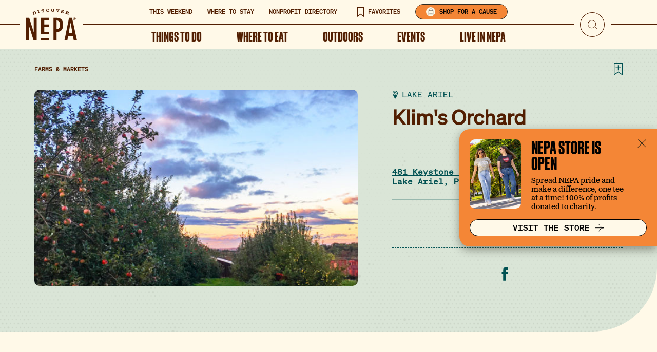

--- FILE ---
content_type: text/html; charset=UTF-8
request_url: https://discovernepa.com/listing/klims-orchard/
body_size: 38648
content:

  <!doctype html>

<!--[if lt IE 7]><html class="no-js ie ie6 lt-ie9 lt-ie8 lt-ie7" lang="en-US"> <![endif]-->
<!--[if IE 7]><html class="no-js ie ie7 lt-ie9 lt-ie8" lang="en-US"> <![endif]-->
<!--[if IE 8]><html class="no-js ie ie8 lt-ie9" lang="en-US"> <![endif]-->
<!--[if gt IE 8]><!-->
<html
  class="no-js fixnav-init" lang="en-US"
  style="background: "
>
  <!--<![endif]-->

  <head>
    <meta charset="utf-8" />
<script type="text/javascript">
/* <![CDATA[ */
var gform;gform||(document.addEventListener("gform_main_scripts_loaded",function(){gform.scriptsLoaded=!0}),document.addEventListener("gform/theme/scripts_loaded",function(){gform.themeScriptsLoaded=!0}),window.addEventListener("DOMContentLoaded",function(){gform.domLoaded=!0}),gform={domLoaded:!1,scriptsLoaded:!1,themeScriptsLoaded:!1,isFormEditor:()=>"function"==typeof InitializeEditor,callIfLoaded:function(o){return!(!gform.domLoaded||!gform.scriptsLoaded||!gform.themeScriptsLoaded&&!gform.isFormEditor()||(gform.isFormEditor()&&console.warn("The use of gform.initializeOnLoaded() is deprecated in the form editor context and will be removed in Gravity Forms 3.1."),o(),0))},initializeOnLoaded:function(o){gform.callIfLoaded(o)||(document.addEventListener("gform_main_scripts_loaded",()=>{gform.scriptsLoaded=!0,gform.callIfLoaded(o)}),document.addEventListener("gform/theme/scripts_loaded",()=>{gform.themeScriptsLoaded=!0,gform.callIfLoaded(o)}),window.addEventListener("DOMContentLoaded",()=>{gform.domLoaded=!0,gform.callIfLoaded(o)}))},hooks:{action:{},filter:{}},addAction:function(o,r,e,t){gform.addHook("action",o,r,e,t)},addFilter:function(o,r,e,t){gform.addHook("filter",o,r,e,t)},doAction:function(o){gform.doHook("action",o,arguments)},applyFilters:function(o){return gform.doHook("filter",o,arguments)},removeAction:function(o,r){gform.removeHook("action",o,r)},removeFilter:function(o,r,e){gform.removeHook("filter",o,r,e)},addHook:function(o,r,e,t,n){null==gform.hooks[o][r]&&(gform.hooks[o][r]=[]);var d=gform.hooks[o][r];null==n&&(n=r+"_"+d.length),gform.hooks[o][r].push({tag:n,callable:e,priority:t=null==t?10:t})},doHook:function(r,o,e){var t;if(e=Array.prototype.slice.call(e,1),null!=gform.hooks[r][o]&&((o=gform.hooks[r][o]).sort(function(o,r){return o.priority-r.priority}),o.forEach(function(o){"function"!=typeof(t=o.callable)&&(t=window[t]),"action"==r?t.apply(null,e):e[0]=t.apply(null,e)})),"filter"==r)return e[0]},removeHook:function(o,r,t,n){var e;null!=gform.hooks[o][r]&&(e=(e=gform.hooks[o][r]).filter(function(o,r,e){return!!(null!=n&&n!=o.tag||null!=t&&t!=o.priority)}),gform.hooks[o][r]=e)}});
/* ]]> */
</script>


        <meta http-equiv="X-UA-Compatible" content="IE=edge" />

    
        <meta name="MobileOptimized" content="320">
    <meta name="viewport" content="width=device-width, initial-scale=1, maximum-scale=5"/>

    
    <link rel="apple-touch-icon" href="">
    <link rel="icon" href="">

        <link rel="preload" href="https://discovernepa.com/wp-content/themes/core/fonts/soehne-buch.woff2" as="font" crossorigin="anonymous" />
    <link rel="preload" href="https://discovernepa.com/wp-content/themes/core/fonts/soehne-halbfett.woff2" as="font" crossorigin="anonymous" />
    <link rel="preload" href="https://discovernepa.com/wp-content/themes/core/fonts/soehne-mono-buch.woff2" as="font" crossorigin="anonymous" />
    <link rel="preload" href="https://discovernepa.com/wp-content/themes/core/fonts/soehne-mono-kraftig.woff2" as="font" crossorigin="anonymous" />
    <link rel="preload" href="https://discovernepa.com/wp-content/themes/core/fonts/soehne-schmal-dreiviertelfett.woff2" as="font" crossorigin="anonymous" />

        <link rel="stylesheet" href="https://use.typekit.net/kxn5srn.css">


    

    <!--[if IE]>
    <link rel="shortcut icon" href="">
    <![endif]-->
    <meta name="msapplication-TileColor" content="#00695C">
    <meta name="theme-color" content="#00695C">

    <link rel="pingback" href="https://discovernepa.com/xmlrpc.php"/>

    <meta name='robots' content='index, follow, max-image-preview:large, max-snippet:-1, max-video-preview:-1' />

	<!-- This site is optimized with the Yoast SEO Premium plugin v26.8 (Yoast SEO v26.8) - https://yoast.com/product/yoast-seo-premium-wordpress/ -->
	<title>Klim&#039;s Orchard | Lake Ariel, PA | Farms &amp; Markets</title>
	<meta name="description" content="Klim&#039;s Orchard offers hand-picked apples and fresh-pressed cider with 14 apple varieties and orchard charm in Lake Ariel, PA." />
	<link rel="canonical" href="https://discovernepa.com/listing/klims-orchard/" />
	<meta property="og:locale" content="en_US" />
	<meta property="og:type" content="article" />
	<meta property="og:title" content="Klim&#039;s Orchard | Lake Ariel, PA | Farms &amp; Markets" />
	<meta property="og:description" content="Klim&#039;s Orchard offers hand-picked apples and fresh-pressed cider with 14 apple varieties and orchard charm in Lake Ariel, PA." />
	<meta property="og:url" content="https://discovernepa.com/listing/klims-orchard/" />
	<meta property="og:site_name" content="DiscoverNEPA" />
	<meta property="article:publisher" content="https://www.facebook.com/DiscoverNEPA/" />
	<meta property="article:modified_time" content="2025-06-09T20:11:42+00:00" />
	<meta property="og:image" content="https://discovernepa.com/wp-content/uploads/2018/10/DN-TTD-WAY-KlimsOrchard-08.jpg" />
	<meta property="og:image:width" content="549" />
	<meta property="og:image:height" content="800" />
	<meta property="og:image:type" content="image/jpeg" />
	<meta name="twitter:card" content="summary_large_image" />
	<meta name="twitter:site" content="@discovernepa" />
	<meta name="twitter:label1" content="Est. reading time" />
	<meta name="twitter:data1" content="4 minutes" />
	<script type="application/ld+json" class="yoast-schema-graph">{"@context":"https://schema.org","@graph":[{"@type":"WebPage","@id":"https://discovernepa.com/listing/klims-orchard/","url":"https://discovernepa.com/listing/klims-orchard/","name":"Klim's Orchard | Lake Ariel, PA | Farms &amp; Markets","isPartOf":{"@id":"https://discovernepa.com/#website"},"primaryImageOfPage":{"@id":"https://discovernepa.com/listing/klims-orchard/#primaryimage"},"image":{"@id":"https://discovernepa.com/listing/klims-orchard/#primaryimage"},"thumbnailUrl":"https://discovernepa.com/wp-content/uploads/2018/10/DN-TTD-WAY-KlimsOrchard-08.jpg","datePublished":"2018-10-25T15:54:43+00:00","dateModified":"2025-06-09T20:11:42+00:00","description":"Klim's Orchard offers hand-picked apples and fresh-pressed cider with 14 apple varieties and orchard charm in Lake Ariel, PA.","breadcrumb":{"@id":"https://discovernepa.com/listing/klims-orchard/#breadcrumb"},"inLanguage":"en-US","potentialAction":[{"@type":"ReadAction","target":["https://discovernepa.com/listing/klims-orchard/"]}]},{"@type":"ImageObject","inLanguage":"en-US","@id":"https://discovernepa.com/listing/klims-orchard/#primaryimage","url":"https://discovernepa.com/wp-content/uploads/2018/10/DN-TTD-WAY-KlimsOrchard-08.jpg","contentUrl":"https://discovernepa.com/wp-content/uploads/2018/10/DN-TTD-WAY-KlimsOrchard-08.jpg","width":549,"height":800},{"@type":"BreadcrumbList","@id":"https://discovernepa.com/listing/klims-orchard/#breadcrumb","itemListElement":[{"@type":"ListItem","position":1,"name":"Home","item":"https://discovernepa.com/"},{"@type":"ListItem","position":2,"name":"Klim&#8217;s Orchard"}]},{"@type":"WebSite","@id":"https://discovernepa.com/#website","url":"https://discovernepa.com/","name":"DiscoverNEPA","description":"","publisher":{"@id":"https://discovernepa.com/#organization"},"potentialAction":[{"@type":"SearchAction","target":{"@type":"EntryPoint","urlTemplate":"https://discovernepa.com/?s={search_term_string}"},"query-input":{"@type":"PropertyValueSpecification","valueRequired":true,"valueName":"search_term_string"}}],"inLanguage":"en-US"}]}</script>
	<!-- / Yoast SEO Premium plugin. -->


<link rel="alternate" type="application/rss+xml" title="DiscoverNEPA &raquo; Feed" href="https://discovernepa.com/feed/" />
<link rel="alternate" type="application/rss+xml" title="DiscoverNEPA &raquo; Comments Feed" href="https://discovernepa.com/comments/feed/" />
<link rel="alternate" type="text/calendar" title="DiscoverNEPA &raquo; iCal Feed" href="https://discovernepa.com/events-calendar/?ical=1" />
<link rel="alternate" title="oEmbed (JSON)" type="application/json+oembed" href="https://discovernepa.com/wp-json/oembed/1.0/embed?url=https%3A%2F%2Fdiscovernepa.com%2Flisting%2Fklims-orchard%2F" />
<link rel="alternate" title="oEmbed (XML)" type="text/xml+oembed" href="https://discovernepa.com/wp-json/oembed/1.0/embed?url=https%3A%2F%2Fdiscovernepa.com%2Flisting%2Fklims-orchard%2F&#038;format=xml" />
<style id='wp-img-auto-sizes-contain-inline-css' type='text/css'>
img:is([sizes=auto i],[sizes^="auto," i]){contain-intrinsic-size:3000px 1500px}
/*# sourceURL=wp-img-auto-sizes-contain-inline-css */
</style>
<link rel='stylesheet' id='sbi_styles-css' href='https://discovernepa.com/wp-content/plugins/instagram-feed-pro/css/sbi-styles.min.css?ver=6.9.0' type='text/css' media='all' />
<style id='wp-emoji-styles-inline-css' type='text/css'>

	img.wp-smiley, img.emoji {
		display: inline !important;
		border: none !important;
		box-shadow: none !important;
		height: 1em !important;
		width: 1em !important;
		margin: 0 0.07em !important;
		vertical-align: -0.1em !important;
		background: none !important;
		padding: 0 !important;
	}
/*# sourceURL=wp-emoji-styles-inline-css */
</style>
<link rel='stylesheet' id='ppress-frontend-css' href='https://discovernepa.com/wp-content/plugins/wp-user-avatar/assets/css/frontend.min.css?ver=4.16.9' type='text/css' media='all' />
<link rel='stylesheet' id='ppress-flatpickr-css' href='https://discovernepa.com/wp-content/plugins/wp-user-avatar/assets/flatpickr/flatpickr.min.css?ver=4.16.9' type='text/css' media='all' />
<link rel='stylesheet' id='ppress-select2-css' href='https://discovernepa.com/wp-content/plugins/wp-user-avatar/assets/select2/select2.min.css?ver=6.9' type='text/css' media='all' />
<link rel='stylesheet' id='tailwind-css' href='https://discovernepa.com/wp-content/themes/core/assets/css/tailwind.css?ver=6.9' type='text/css' media='all' />
<link rel='stylesheet' id='bellweather-main-css' href='https://discovernepa.com/wp-content/themes/core/assets/css/main.css?ver=1769028497' type='text/css' media='all' />
<link rel='stylesheet' id='__EPYT__style-css' href='https://discovernepa.com/wp-content/plugins/youtube-embed-plus/styles/ytprefs.min.css?ver=14.2.4' type='text/css' media='all' />
<style id='__EPYT__style-inline-css' type='text/css'>

                .epyt-gallery-thumb {
                        width: 33.333%;
                }
                
/*# sourceURL=__EPYT__style-inline-css */
</style>
<script type="text/javascript" src="https://discovernepa.com/wp-includes/js/jquery/jquery.min.js?ver=3.7.1" id="jquery-core-js"></script>
<script type="text/javascript" src="https://discovernepa.com/wp-includes/js/jquery/jquery-migrate.min.js?ver=3.4.1" id="jquery-migrate-js"></script>
<script type="text/javascript" src="https://discovernepa.com/wp-content/plugins/wp-user-avatar/assets/flatpickr/flatpickr.min.js?ver=4.16.9" id="ppress-flatpickr-js"></script>
<script type="text/javascript" src="https://discovernepa.com/wp-content/plugins/wp-user-avatar/assets/select2/select2.min.js?ver=4.16.9" id="ppress-select2-js"></script>
<script type="text/javascript" id="__ytprefs__-js-extra">
/* <![CDATA[ */
var _EPYT_ = {"ajaxurl":"https://discovernepa.com/wp-admin/admin-ajax.php","security":"e6d5a95315","gallery_scrolloffset":"20","eppathtoscripts":"https://discovernepa.com/wp-content/plugins/youtube-embed-plus/scripts/","eppath":"https://discovernepa.com/wp-content/plugins/youtube-embed-plus/","epresponsiveselector":"[\"iframe.__youtube_prefs_widget__\"]","epdovol":"1","version":"14.2.4","evselector":"iframe.__youtube_prefs__[src], iframe[src*=\"youtube.com/embed/\"], iframe[src*=\"youtube-nocookie.com/embed/\"]","ajax_compat":"","maxres_facade":"eager","ytapi_load":"light","pause_others":"","stopMobileBuffer":"1","facade_mode":"","not_live_on_channel":""};
//# sourceURL=__ytprefs__-js-extra
/* ]]> */
</script>
<script type="text/javascript" src="https://discovernepa.com/wp-content/plugins/youtube-embed-plus/scripts/ytprefs.min.js?ver=14.2.4" id="__ytprefs__-js"></script>
<link rel="https://api.w.org/" href="https://discovernepa.com/wp-json/" /><link rel="alternate" title="JSON" type="application/json" href="https://discovernepa.com/wp-json/wp/v2/thing-to-do/33081" /><link rel="EditURI" type="application/rsd+xml" title="RSD" href="https://discovernepa.com/xmlrpc.php?rsd" />
<link rel='shortlink' href='https://discovernepa.com/?p=33081' />
<!-- Stream WordPress user activity plugin v4.1.1 -->
<meta name="tec-api-version" content="v1"><meta name="tec-api-origin" content="https://discovernepa.com"><link rel="alternate" href="https://discovernepa.com/wp-json/tribe/events/v1/" />
<script src="//rum-static.pingdom.net/pa-686d68255c6a70001200086b.js" async></script>


    <!-- Google Tag Manager -->
    <script>(function(w,d,s,l,i){w[l]=w[l]||[];w[l].push({'gtm.start':
    new Date().getTime(),event:'gtm.js'});var f=d.getElementsByTagName(s)[0],
    j=d.createElement(s),dl=l!='dataLayer'?'&l='+l:'';j.async=true;j.src=
    'https://www.googletagmanager.com/gtm.js?id='+i+dl;f.parentNode.insertBefore(j,f);
    })(window,document,'script','dataLayer','GTM-5L4JGWG');</script>
    <!-- End Google Tag Manager -->

    <!-- Google Analytics -->
    <script>
    (function(i,s,o,g,r,a,m){i['GoogleAnalyticsObject']=r;i[r]=i[r]||function(){
    (i[r].q=i[r].q||[]).push(arguments)},i[r].l=1*new Date();a=s.createElement(o),
    m=s.getElementsByTagName(o)[0];a.async=1;a.src=g;m.parentNode.insertBefore(a,m)
    })(window,document,'script','https://www.google-analytics.com/analytics.js','ga');

    ga('create', 'UA-89636583-1', 'auto');
    ga('send', 'pageview');
    </script>
    <!-- End Google Analytics -->

    <!-- Meta Pixel Code -->
    <script>
      !function(f,b,e,v,n,t,s)
      {if(f.fbq)return;n=f.fbq=function(){n.callMethod?
      n.callMethod.apply(n,arguments):n.queue.push(arguments)};
      if(!f._fbq)f._fbq=n;n.push=n;n.loaded=!0;n.version='2.0';
      n.queue=[];t=b.createElement(e);t.async=!0;
      t.src=v;s=b.getElementsByTagName(e)[0];
      s.parentNode.insertBefore(t,s)}(window,document,'script',
      'https://connect.facebook.net/en_US/fbevents.js');
      fbq('init', '890260428492999');
      fbq('track', 'PageView');
    </script>
    <noscript>
      <img height="1" width="1" src="https://www.facebook.com/tr?id=890260428492999&ev=PageView&noscript=1"/>
    </noscript>
    <!-- End Meta Pixel Code -->


    <!-- Start TikTok Pixel Code -->
    <script>
    !function (w, d, t) {
      w.TiktokAnalyticsObject=t;var ttq=w[t]=w[t]||[];ttq.methods=["page","track","identify","instances","debug","on","off","once","ready","alias","group","enableCookie","disableCookie"],ttq.setAndDefer=function(t,e){t[e]=function(){t.push([e].concat(Array.prototype.slice.call(arguments,0)))}};for(var i=0;i<ttq.methods.length;i++)ttq.setAndDefer(ttq,ttq.methods[i]);ttq.instance=function(t){for(var e=ttq._i[t]||[],n=0;n<ttq.methods.length;n++)ttq.setAndDefer(e,ttq.methods[n]);return e},ttq.load=function(e,n){var i="https://analytics.tiktok.com/i18n/pixel/events.js";ttq._i=ttq._i||{},ttq._i[e]=[],ttq._i[e]._u=i,ttq._t=ttq._t||{},ttq._t[e]=+new Date,ttq._o=ttq._o||{},ttq._o[e]=n||{};var o=document.createElement("script");o.type="text/javascript",o.async=!0,o.src=i+"?sdkid="+e+"&lib="+t;var a=document.getElementsByTagName("script")[0];a.parentNode.insertBefore(o,a)};
      ttq.load('C7C7CFEGVI6DLIR81T70');
      ttq.page();
    }(window, document, 'ttq');
    </script>
    <!-- End TikTok Pixel Code -->

    <script>
    (function (m, a, z, e) {
      var s, t;
      try {
        t = m.sessionStorage.getItem('maze-us');
      } catch (err) {}

      if (!t) {
        t = new Date().getTime();
        try {
          m.sessionStorage.setItem('maze-us', t);
        } catch (err) {}
      }

      s = a.createElement('script');
      s.src = z + '?t=' + t + '&apiKey=' + e;
      s.async = true;
      a.getElementsByTagName('head')[0].appendChild(s);
      m.mazeUniversalSnippetApiKey = e;
    })(window, document, 'https://snippet.maze.co/maze-universal-loader.js', '549cf6ba-e5ea-412a-9088-c969c665c99d');
    </script>

  <style id='global-styles-inline-css' type='text/css'>
:root{--wp--preset--aspect-ratio--square: 1;--wp--preset--aspect-ratio--4-3: 4/3;--wp--preset--aspect-ratio--3-4: 3/4;--wp--preset--aspect-ratio--3-2: 3/2;--wp--preset--aspect-ratio--2-3: 2/3;--wp--preset--aspect-ratio--16-9: 16/9;--wp--preset--aspect-ratio--9-16: 9/16;--wp--preset--color--black: #000000;--wp--preset--color--cyan-bluish-gray: #abb8c3;--wp--preset--color--white: #ffffff;--wp--preset--color--pale-pink: #f78da7;--wp--preset--color--vivid-red: #cf2e2e;--wp--preset--color--luminous-vivid-orange: #ff6900;--wp--preset--color--luminous-vivid-amber: #fcb900;--wp--preset--color--light-green-cyan: #7bdcb5;--wp--preset--color--vivid-green-cyan: #00d084;--wp--preset--color--pale-cyan-blue: #8ed1fc;--wp--preset--color--vivid-cyan-blue: #0693e3;--wp--preset--color--vivid-purple: #9b51e0;--wp--preset--gradient--vivid-cyan-blue-to-vivid-purple: linear-gradient(135deg,rgb(6,147,227) 0%,rgb(155,81,224) 100%);--wp--preset--gradient--light-green-cyan-to-vivid-green-cyan: linear-gradient(135deg,rgb(122,220,180) 0%,rgb(0,208,130) 100%);--wp--preset--gradient--luminous-vivid-amber-to-luminous-vivid-orange: linear-gradient(135deg,rgb(252,185,0) 0%,rgb(255,105,0) 100%);--wp--preset--gradient--luminous-vivid-orange-to-vivid-red: linear-gradient(135deg,rgb(255,105,0) 0%,rgb(207,46,46) 100%);--wp--preset--gradient--very-light-gray-to-cyan-bluish-gray: linear-gradient(135deg,rgb(238,238,238) 0%,rgb(169,184,195) 100%);--wp--preset--gradient--cool-to-warm-spectrum: linear-gradient(135deg,rgb(74,234,220) 0%,rgb(151,120,209) 20%,rgb(207,42,186) 40%,rgb(238,44,130) 60%,rgb(251,105,98) 80%,rgb(254,248,76) 100%);--wp--preset--gradient--blush-light-purple: linear-gradient(135deg,rgb(255,206,236) 0%,rgb(152,150,240) 100%);--wp--preset--gradient--blush-bordeaux: linear-gradient(135deg,rgb(254,205,165) 0%,rgb(254,45,45) 50%,rgb(107,0,62) 100%);--wp--preset--gradient--luminous-dusk: linear-gradient(135deg,rgb(255,203,112) 0%,rgb(199,81,192) 50%,rgb(65,88,208) 100%);--wp--preset--gradient--pale-ocean: linear-gradient(135deg,rgb(255,245,203) 0%,rgb(182,227,212) 50%,rgb(51,167,181) 100%);--wp--preset--gradient--electric-grass: linear-gradient(135deg,rgb(202,248,128) 0%,rgb(113,206,126) 100%);--wp--preset--gradient--midnight: linear-gradient(135deg,rgb(2,3,129) 0%,rgb(40,116,252) 100%);--wp--preset--font-size--small: 13px;--wp--preset--font-size--medium: 20px;--wp--preset--font-size--large: 36px;--wp--preset--font-size--x-large: 42px;--wp--preset--spacing--20: 0.44rem;--wp--preset--spacing--30: 0.67rem;--wp--preset--spacing--40: 1rem;--wp--preset--spacing--50: 1.5rem;--wp--preset--spacing--60: 2.25rem;--wp--preset--spacing--70: 3.38rem;--wp--preset--spacing--80: 5.06rem;--wp--preset--shadow--natural: 6px 6px 9px rgba(0, 0, 0, 0.2);--wp--preset--shadow--deep: 12px 12px 50px rgba(0, 0, 0, 0.4);--wp--preset--shadow--sharp: 6px 6px 0px rgba(0, 0, 0, 0.2);--wp--preset--shadow--outlined: 6px 6px 0px -3px rgb(255, 255, 255), 6px 6px rgb(0, 0, 0);--wp--preset--shadow--crisp: 6px 6px 0px rgb(0, 0, 0);}:where(.is-layout-flex){gap: 0.5em;}:where(.is-layout-grid){gap: 0.5em;}body .is-layout-flex{display: flex;}.is-layout-flex{flex-wrap: wrap;align-items: center;}.is-layout-flex > :is(*, div){margin: 0;}body .is-layout-grid{display: grid;}.is-layout-grid > :is(*, div){margin: 0;}:where(.wp-block-columns.is-layout-flex){gap: 2em;}:where(.wp-block-columns.is-layout-grid){gap: 2em;}:where(.wp-block-post-template.is-layout-flex){gap: 1.25em;}:where(.wp-block-post-template.is-layout-grid){gap: 1.25em;}.has-black-color{color: var(--wp--preset--color--black) !important;}.has-cyan-bluish-gray-color{color: var(--wp--preset--color--cyan-bluish-gray) !important;}.has-white-color{color: var(--wp--preset--color--white) !important;}.has-pale-pink-color{color: var(--wp--preset--color--pale-pink) !important;}.has-vivid-red-color{color: var(--wp--preset--color--vivid-red) !important;}.has-luminous-vivid-orange-color{color: var(--wp--preset--color--luminous-vivid-orange) !important;}.has-luminous-vivid-amber-color{color: var(--wp--preset--color--luminous-vivid-amber) !important;}.has-light-green-cyan-color{color: var(--wp--preset--color--light-green-cyan) !important;}.has-vivid-green-cyan-color{color: var(--wp--preset--color--vivid-green-cyan) !important;}.has-pale-cyan-blue-color{color: var(--wp--preset--color--pale-cyan-blue) !important;}.has-vivid-cyan-blue-color{color: var(--wp--preset--color--vivid-cyan-blue) !important;}.has-vivid-purple-color{color: var(--wp--preset--color--vivid-purple) !important;}.has-black-background-color{background-color: var(--wp--preset--color--black) !important;}.has-cyan-bluish-gray-background-color{background-color: var(--wp--preset--color--cyan-bluish-gray) !important;}.has-white-background-color{background-color: var(--wp--preset--color--white) !important;}.has-pale-pink-background-color{background-color: var(--wp--preset--color--pale-pink) !important;}.has-vivid-red-background-color{background-color: var(--wp--preset--color--vivid-red) !important;}.has-luminous-vivid-orange-background-color{background-color: var(--wp--preset--color--luminous-vivid-orange) !important;}.has-luminous-vivid-amber-background-color{background-color: var(--wp--preset--color--luminous-vivid-amber) !important;}.has-light-green-cyan-background-color{background-color: var(--wp--preset--color--light-green-cyan) !important;}.has-vivid-green-cyan-background-color{background-color: var(--wp--preset--color--vivid-green-cyan) !important;}.has-pale-cyan-blue-background-color{background-color: var(--wp--preset--color--pale-cyan-blue) !important;}.has-vivid-cyan-blue-background-color{background-color: var(--wp--preset--color--vivid-cyan-blue) !important;}.has-vivid-purple-background-color{background-color: var(--wp--preset--color--vivid-purple) !important;}.has-black-border-color{border-color: var(--wp--preset--color--black) !important;}.has-cyan-bluish-gray-border-color{border-color: var(--wp--preset--color--cyan-bluish-gray) !important;}.has-white-border-color{border-color: var(--wp--preset--color--white) !important;}.has-pale-pink-border-color{border-color: var(--wp--preset--color--pale-pink) !important;}.has-vivid-red-border-color{border-color: var(--wp--preset--color--vivid-red) !important;}.has-luminous-vivid-orange-border-color{border-color: var(--wp--preset--color--luminous-vivid-orange) !important;}.has-luminous-vivid-amber-border-color{border-color: var(--wp--preset--color--luminous-vivid-amber) !important;}.has-light-green-cyan-border-color{border-color: var(--wp--preset--color--light-green-cyan) !important;}.has-vivid-green-cyan-border-color{border-color: var(--wp--preset--color--vivid-green-cyan) !important;}.has-pale-cyan-blue-border-color{border-color: var(--wp--preset--color--pale-cyan-blue) !important;}.has-vivid-cyan-blue-border-color{border-color: var(--wp--preset--color--vivid-cyan-blue) !important;}.has-vivid-purple-border-color{border-color: var(--wp--preset--color--vivid-purple) !important;}.has-vivid-cyan-blue-to-vivid-purple-gradient-background{background: var(--wp--preset--gradient--vivid-cyan-blue-to-vivid-purple) !important;}.has-light-green-cyan-to-vivid-green-cyan-gradient-background{background: var(--wp--preset--gradient--light-green-cyan-to-vivid-green-cyan) !important;}.has-luminous-vivid-amber-to-luminous-vivid-orange-gradient-background{background: var(--wp--preset--gradient--luminous-vivid-amber-to-luminous-vivid-orange) !important;}.has-luminous-vivid-orange-to-vivid-red-gradient-background{background: var(--wp--preset--gradient--luminous-vivid-orange-to-vivid-red) !important;}.has-very-light-gray-to-cyan-bluish-gray-gradient-background{background: var(--wp--preset--gradient--very-light-gray-to-cyan-bluish-gray) !important;}.has-cool-to-warm-spectrum-gradient-background{background: var(--wp--preset--gradient--cool-to-warm-spectrum) !important;}.has-blush-light-purple-gradient-background{background: var(--wp--preset--gradient--blush-light-purple) !important;}.has-blush-bordeaux-gradient-background{background: var(--wp--preset--gradient--blush-bordeaux) !important;}.has-luminous-dusk-gradient-background{background: var(--wp--preset--gradient--luminous-dusk) !important;}.has-pale-ocean-gradient-background{background: var(--wp--preset--gradient--pale-ocean) !important;}.has-electric-grass-gradient-background{background: var(--wp--preset--gradient--electric-grass) !important;}.has-midnight-gradient-background{background: var(--wp--preset--gradient--midnight) !important;}.has-small-font-size{font-size: var(--wp--preset--font-size--small) !important;}.has-medium-font-size{font-size: var(--wp--preset--font-size--medium) !important;}.has-large-font-size{font-size: var(--wp--preset--font-size--large) !important;}.has-x-large-font-size{font-size: var(--wp--preset--font-size--x-large) !important;}
/*# sourceURL=global-styles-inline-css */
</style>
<link rel='stylesheet' id='gforms_reset_css-css' href='https://discovernepa.com/wp-content/plugins/gravityforms/legacy/css/formreset.min.css?ver=2.9.26' type='text/css' media='all' />
<link rel='stylesheet' id='gforms_formsmain_css-css' href='https://discovernepa.com/wp-content/plugins/gravityforms/legacy/css/formsmain.min.css?ver=2.9.26' type='text/css' media='all' />
<link rel='stylesheet' id='gforms_ready_class_css-css' href='https://discovernepa.com/wp-content/plugins/gravityforms/legacy/css/readyclass.min.css?ver=2.9.26' type='text/css' media='all' />
<link rel='stylesheet' id='gforms_browsers_css-css' href='https://discovernepa.com/wp-content/plugins/gravityforms/legacy/css/browsers.min.css?ver=2.9.26' type='text/css' media='all' />
<link rel='stylesheet' id='gform_apc_theme-css' href='https://discovernepa.com/wp-content/plugins/gravityformsadvancedpostcreation/assets/css/dist/theme.min.css?ver=1.6.1' type='text/css' media='all' />
</head>

  <a href="#main-content" aria-label="Jump To Main Content" id="accessibility-start" class="visually-hidden focusable">
    Skip to Main Content
    <span class="sr-only">Jump to Main Content</span>
  </a>

  <body class="wp-singular thing-to-do-template-default single single-thing-to-do postid-33081 wp-theme-core tribe-no-js">
    <!-- Google Tag Manager (noscript) -->
    <noscript><iframe src="https://www.googletagmanager.com/ns.html?id=GTM-5L4JGWG"
    height="0" width="0" style="display:none;visibility:hidden"></iframe></noscript>
    <!-- End Google Tag Manager (noscript) -->
    <div id="app" class="app">


        <header 
    id="header" 
    class="header" 
    data-vue
>

    <nav 
        class="nav-bar flex flex-wrap flex-row justify-between z-10 fixed top-0 w-full"
    >

            <div class="mobile-menu relative">

    
    <a 
        class="mobile-menu-logo"
        href="/"
    >
        <svg role="presentation" width="74" height="45" viewBox="0 0 74 45" fill="none" xmlns="http://www.w3.org/2000/svg">
    <path d="M4.43215 12.8913L10.9401 33.2419H11.0523V12.8913H15.26V45H10.8279L4.26384 24.6494H4.20773V45H0V12.8913H4.43215ZM33.5497 16.0004V12.8913H21.5436V36.1814H33.5497V33.0723H26.3685V25.3843H33.5497V22.2752H26.3685V16.0004H33.5497ZM39.8893 12.8913H44.3215C50.044 12.8913 53.859 15.6047 53.859 22.8405C53.859 28.7761 50.9977 32.8462 45.0508 32.8462H44.3215V45H39.8893V12.8913ZM44.3215 29.0587C48.1365 29.0587 49.2585 26.2323 49.2585 22.7274C49.2585 18.9965 47.7437 16.6788 44.3215 16.6788V29.0587ZM66.8188 12.8913L74 45H69.3434L68.1092 38.3861H61.1524L59.9181 45H55.7104L62.4428 12.8913H66.8188ZM67.492 34.7682L64.6869 20.1271H64.5747L61.8256 34.7682H67.492ZM21.5436 41.6082H33.5497V45H21.5436V41.6082Z" fill="#521F02"/>
    <path d="M10.0425 5.31642C9.98635 5.14683 9.87415 5.0903 9.70584 5.14683L9.36922 5.25989L9.20091 4.75113L11.3328 4.01625C12.6793 3.56401 13.7453 3.84666 14.2502 5.25989C14.699 6.6166 14.0258 7.52107 12.6232 7.9733L10.4913 8.70818L10.323 8.19942L10.6596 8.08636C10.8279 8.02983 10.884 7.91677 10.8279 7.74718L10.0425 5.31642ZM12.0622 7.63413L12.3427 7.52107C13.1281 7.23842 13.4086 6.84271 13.0159 5.6556C12.6232 4.46848 12.1744 4.29889 11.3889 4.58154L11.1084 4.6946L12.0622 7.63413ZM18.7945 2.54648L18.4018 2.60301C18.2335 2.65954 18.1774 2.65954 18.2335 2.88566L18.8506 5.37295C18.9067 5.54254 19.019 5.59907 19.1312 5.54254L19.5239 5.42948L19.6361 5.99477L17.2798 6.56007L17.1676 5.99477L17.5603 5.88172C17.7286 5.82519 17.7847 5.71213 17.7286 5.59907L17.1115 2.99872C17.1115 2.88566 16.9992 2.88566 16.8309 2.88566L16.4382 2.99872L16.326 2.43342L18.6823 1.86813L18.7945 2.54648ZM25.6952 2.26384L25.1342 2.37689C24.9659 1.75507 24.2927 1.47243 23.7877 1.52895C23.4511 1.58548 23.1145 1.75507 23.1706 2.15078C23.2828 2.94219 25.8635 1.86813 26.1441 3.67707C26.3124 4.6946 25.4708 5.14683 24.6293 5.25989C24.1804 5.31642 23.6755 5.31642 23.2267 5.0903L23.0584 5.42948L22.5535 5.48601L22.329 3.84666L22.8901 3.7336C23.0584 4.35542 23.6755 4.75113 24.4049 4.63807C24.7415 4.58154 25.0781 4.35542 25.022 4.01625C24.9098 3.16831 22.329 4.29889 22.0485 2.48995C21.8802 1.47243 22.7779 1.07672 23.6194 0.907132C24.0682 0.850602 24.461 0.907132 24.8537 1.07672L24.9098 0.794073L25.4147 0.737544L25.6952 2.26384ZM32.4276 0.115721L32.9886 0.0591914L33.1008 1.75507L32.5398 1.8116C32.4837 1.18978 32.091 0.624485 31.4177 0.681014C30.7445 0.737544 30.4079 1.24631 30.464 2.37689C30.5201 3.39442 30.8006 4.01625 31.6983 3.95972C32.3715 3.90319 32.652 3.33789 32.652 2.7726L33.213 2.71607C33.2691 3.90319 32.5959 4.46848 31.4738 4.58154C30.1835 4.63807 29.2297 3.95972 29.1175 2.48995C29.0614 1.13325 29.903 0.228779 31.0811 0.115721C31.4177 0.115721 32.091 0.228779 32.3715 0.454897L32.4276 0.115721ZM41.0114 2.26384C40.9553 3.62054 40.0576 4.46848 38.655 4.41195C37.2525 4.35542 36.4109 3.50748 36.467 2.15078C36.5231 0.794073 37.4208 -0.0538673 38.8234 0.00266202C40.1698 0.00266202 41.0114 0.907132 41.0114 2.26384ZM37.8135 2.15078C37.7574 3.28136 38.0379 3.79013 38.655 3.79013C39.2722 3.79013 39.6088 3.28136 39.6088 2.20731C39.6649 1.07672 39.3844 0.567956 38.7673 0.567956C38.1501 0.567956 37.8696 1.07672 37.8135 2.15078ZM46.1729 0.681014L46.1168 1.24631L45.724 1.18978C45.6118 1.18978 45.4996 1.18978 45.4996 1.30284C45.4996 1.4159 45.5557 1.58548 45.5557 1.69854L45.9485 3.84666L46.8461 1.86813C46.9022 1.75507 46.9583 1.58548 47.0144 1.47243C47.0144 1.35937 46.9583 1.35937 46.8461 1.30284L46.5095 1.24631L46.5656 0.681014L48.3609 0.907132L48.3048 1.47243H48.1365C47.856 1.4159 47.7438 1.52895 47.6315 1.8116L46.1729 4.92072L45.0508 4.80766L44.3776 1.47243C44.3215 1.13325 44.2093 1.07672 43.9287 1.02019H43.8165L43.8726 0.454897L46.1729 0.681014ZM51.4466 2.32037C51.4466 2.15078 51.3905 2.03772 51.2221 2.03772L50.8294 1.98119L50.9416 1.4159L55.0372 2.32037L54.7005 3.90319L54.1395 3.79013C54.3078 2.88566 54.0273 2.71607 53.2419 2.54648L52.6247 2.43342L52.4003 3.62054L52.5686 3.67707C52.9052 3.7336 53.0735 3.62054 53.1858 3.28136L53.2419 3.16831L53.7468 3.28136L53.298 4.97725L52.793 4.86419L52.8491 4.6946C52.9052 4.46848 52.8491 4.18583 52.6247 4.1293L52.232 4.07278L51.9515 5.37295L52.6808 5.54254C53.298 5.6556 53.6907 5.59907 53.9151 4.63807L54.4761 4.75113L54.1395 6.44701L50.044 5.54254L50.1562 4.97725L50.5489 5.03377C50.7172 5.0903 50.8294 4.97725 50.8294 4.86419L51.4466 2.32037ZM58.6839 4.1293C58.74 3.95972 58.6839 3.84666 58.5156 3.79013L58.1228 3.67707L58.3472 3.16831L61.0963 4.07278C61.9378 4.35542 62.3306 4.86419 62.1061 5.48601C61.9378 6.0513 61.4329 6.16436 60.928 6.10783C61.3207 6.39048 61.5451 6.6166 61.3768 7.12536L61.1524 7.69065C61.0963 7.80371 61.1524 7.91677 61.2646 7.9733C61.4329 8.02983 61.5451 7.86024 61.6012 7.69065L61.6573 7.46454L62.05 7.5776L61.9939 7.80371C61.8256 8.36901 61.4329 8.76471 60.7036 8.48207C60.1425 8.31248 59.862 7.86024 60.0864 7.18189L60.2547 6.67313C60.367 6.33395 60.367 6.22089 59.862 6.0513L59.3571 5.88172L59.0205 6.89924C58.9644 7.06883 59.0205 7.18189 59.1888 7.23842L59.5815 7.35148L59.4132 7.86024L57.113 7.06883L57.2813 6.56007L57.6179 6.67313C57.7862 6.72966 57.8984 6.67313 57.9545 6.50354L58.6839 4.1293ZM59.5254 5.37295L60.0864 5.54254C60.5353 5.71213 60.7597 5.6556 60.928 5.20336C61.0963 4.75113 60.8719 4.58154 60.3108 4.41195L59.862 4.24236L59.5254 5.37295Z" fill="#521F02"/>
    <path d="M72.1487 14.3045C72.1487 15.322 71.3632 16.1134 70.3534 16.1134C69.3435 16.1134 68.5581 15.322 68.5581 14.3045C68.5581 13.3435 69.3435 12.5521 70.3534 12.5521C71.4193 12.5521 72.1487 13.3435 72.1487 14.3045ZM69.0069 14.3045C69.0069 15.0959 69.5679 15.7177 70.3534 15.7177C71.1388 15.7177 71.6998 15.0959 71.6998 14.3045C71.6998 13.5131 71.1388 12.8912 70.3534 12.8912C69.5679 12.8912 69.0069 13.5696 69.0069 14.3045ZM70.1289 15.2655H69.7362V13.513C69.9045 13.4565 70.1289 13.4565 70.4095 13.4565C70.7461 13.4565 70.9144 13.513 71.0266 13.5696C71.1388 13.6261 71.1949 13.7957 71.1949 13.9653C71.1949 14.1349 71.0266 14.3045 70.8583 14.361C71.0266 14.4175 71.1388 14.5306 71.1949 14.8132C71.251 15.0959 71.3071 15.2089 71.3071 15.2655H70.8583C70.8022 15.2089 70.7461 15.0393 70.7461 14.8132C70.69 14.6436 70.6339 14.5306 70.4095 14.5306H70.1289V15.2655ZM70.2972 14.2479C70.5217 14.2479 70.69 14.1914 70.69 13.9653C70.69 13.7957 70.5778 13.6826 70.2972 13.6826C70.185 13.6826 70.1289 13.6826 70.0728 13.6826V14.2479H70.2972Z" fill="#521F02"/>
</svg>
    </a>
    <div class="right-side-menu">
        <div 
            class="mobile-menu-search-logo search-trigger"
            aria-label="Open Search Mobile"
        >
            <svg role="presentation" class="search-svg" width="35" height="35" viewBox="0 0 35 35" fill="none" xmlns="http://www.w3.org/2000/svg">
    <circle cx="16.3282" cy="16.3282" r="5.82824" stroke="#521F02"/>
    <line x1="20.4784" y1="20.7841" x2="24.4685" y2="24.7742" stroke="#521F02"/>
    <circle cx="17.5" cy="17.5" r="17" stroke="#521F02"/>
</svg>
            <svg role="presentation" class="close-svg" width="48" height="48" viewBox="0 0 48 48" fill="none" xmlns="http://www.w3.org/2000/svg">
    <circle cx="24" cy="24" r="23.5" stroke="#521F02"/>
    <line x1="15.3536" y1="14.6464" x2="33.3534" y2="32.6463" stroke="#521F02"/>
    <line x1="14.6464" y1="32.6462" x2="32.6463" y2="14.6464" stroke="#521F02"/>
</svg>
        </div>
        <div id="mobile-menu-hamburger" class="mobile-menu-hamburger ml-4">
            <svg role="presentation" width="35" height="27" viewBox="0 0 35 27" fill="none" xmlns="http://www.w3.org/2000/svg">
    <line class="top-line" y1="0.5" x2="35" y2="0.5" stroke="#521F02"/>
    <line class="middle-line" y1="13.5" x2="35" y2="13.5" stroke="#521F02"/>
    <line class="bottom-line" y1="26.5" x2="35" y2="26.5" stroke="#521F02"/>
</svg>
        </div>
    </div>

    
    
        <div id="mobile-drawers" class="mobile-drawers hide pb-12 text-maple" data-vue>
        <div class="container pt-8">
                                                    <div class="mobile-menu-section border-t-light-maple">
                    <div class="menu-toggle flex items-center justify-between py-4">
                        <div class="mobile-menu-top-level uppercase pr-4">Things to Do</div>
                        <svg class="menu-icon" width="15" height="15" viewBox="0 0 15 15" fill="none" xmlns="http://www.w3.org/2000/svg">
                            <path d="M8.64894 6.41529H15V8.6157H8.64894V15H6.35106V8.6157H0V6.41529H6.35106V0H8.64894V6.41529Z" fill="#521F02"/>
                        </svg>
                    </div>
                    <div class="menu-items second-level-links flex flex-wrap">
                                                                                                                            <div class="mb-3 w-full pb-4">
                                                                    <a class="menu-item intro-body" href="https://discovernepa.com/things-to-do/">Things to Do in NEPA</a>
                                                            </div>
                                                    <div class="mb-3 w-full pb-4">
                                                                    <a class="menu-item intro-body" href="https://discovernepa.com/things-to-do/amusement-and-waterparks/">Amusement &#038; Waterparks</a>
                                                            </div>
                                                    <div class="mb-3 w-full pb-4">
                                                                    <a class="menu-item intro-body" href="https://discovernepa.com/things-to-do/arts-and-culture/">Arts &#038; Culture</a>
                                                            </div>
                                                    <div class="mb-3 w-full pb-4">
                                                                    <a class="menu-item intro-body" href="https://discovernepa.com/things-to-do/family-fun/">Family Fun</a>
                                                            </div>
                                                    <div class="mb-3 w-full pb-4">
                                                                    <a class="menu-item intro-body" href="https://discovernepa.com/things-to-do/farms-and-markets/">Farms &#038; Markets</a>
                                                            </div>
                                                    <div class="mb-3 w-full pb-4">
                                                                    <a class="menu-item intro-body" href="https://discovernepa.com/things-to-do/arts-and-culture/historic-sites/">Historic Sites</a>
                                                            </div>
                                                    <div class="mb-3 w-full pb-4">
                                                                    <a class="menu-item intro-body" href="https://discovernepa.com/things-to-do/shopping/">Shopping</a>
                                                            </div>
                                                    <div class="mb-3 w-full pb-4">
                                                                    <a class="menu-item intro-body" href="https://discovernepa.com/things-to-do/spectator-sports/">Spectator Sports</a>
                                                            </div>
                                                    <div class="mb-3 w-full pb-4">
                                                                    <a class="menu-item intro-body" href="https://discovernepa.com/things-to-do/tours/">Tours &#038; Sightseeing</a>
                                                            </div>
                                                    <div class="mb-3 w-full pb-4">
                                                                    <a class="menu-item intro-body" href="https://discovernepa.com/things-to-do/wellness-and-self-care/">Wellness &#038; Self-Care</a>
                                                            </div>
                                                    <div class="mb-3 w-full pb-4">
                                                                    <a class="menu-item intro-body" href="https://discovernepa.com/things-to-do/search/?categories%5B%5D=52&categories%5B%5D=45&categories%5B%5D=53&categories%5B%5D=61&categories%5B%5D=74&categories%5B%5D=93&categories%5B%5D=96&categories%5B%5D=49&categories%5B%5D=51&categories%5B%5D=64&categories%5B%5D=37593&categories%5B%5D=56"><u>See All</u></a>
                                                            </div>
                                                    <div class="mb-3 w-full pb-4">
                                                                                                             <div class="uppercase text-forest explore-by-type pb-4 pt-6 border-t-umber-soft">Explore by Season</div>
                                                                                                                 <a class="menu-item intro-body" href="https://discovernepa.com/by-season/spring/">Spring 🌷</a>
                                                                                                </div>
                                                    <div class="mb-3 w-full pb-4">
                                                                    <a class="menu-item intro-body" href="https://discovernepa.com/by-season/summer/">Summer ☀️</a>
                                                            </div>
                                                    <div class="mb-3 w-full pb-4">
                                                                    <a class="menu-item intro-body" href="https://discovernepa.com/by-season/fall/">Fall 🍂</a>
                                                            </div>
                                                    <div class="mb-3 w-full pb-4">
                                                                    <a class="menu-item intro-body" href="https://discovernepa.com/by-season/winter/">Winter ❄️</a>
                                                            </div>
                                                    <div class="mb-3 w-full pb-4">
                                                                    <a class="menu-item intro-body" href="https://discovernepa.com/by-season/holidays/">Holidays ☃️</a>
                                                            </div>
                                                    <div class="mb-3 w-1/2 pr-[5px]">
                                                                                                                                                                                          <a href="https://discovernepa.com/things-to-do/family-fun/your-guide-to-indoor-activities-for-kids-in-nepa/">
                                            <img
                                                class="lazy"
                                                alt="A girl in a purple shirt and orange grip socks does a backflip on a trampoline at Sky Zone Trampoline Park, Pittston, a popular indoor activity for kids, while a boy in an orange shirt jumps nearby."
                                                data-src="https://discovernepa.com/wp-content/uploads/2019/01/DN-Hero-SkyZone-Kids.jpg"
                                            />
                                            <span class="menu-item inline-block footer-bold-lg uppercase pr-2">Indoor Fun for Kids</span>
                                        </a>
                                                                                                </div>
                                                    <div class="mb-3 w-1/2 pl-[5px] pb-8">
                                                                                                                                                                                          <a href="https://discovernepa.com/outdoors/winter-sports/nepa-winter-bucket-list/">
                                            <img
                                                class="lazy"
                                                alt="A bearded man in a beanie and winter gear pulls a young child on a snowboard with a rope at Montage Mountain Resorts, a popular winter bucket list destination in Scranton, PA."
                                                data-src="https://discovernepa.com/wp-content/uploads/2024/11/DN-HERO-MontageMountain-LearningToSnowboard.jpg"
                                            />
                                            <span class="menu-item inline-block footer-bold-lg uppercase pr-2">Winter Bucket List</span>
                                        </a>
                                                                                                </div>
                                            </div>
                </div>
                            <div class="mobile-menu-section border-t-light-maple">
                    <div class="menu-toggle flex items-center justify-between py-4">
                        <div class="mobile-menu-top-level uppercase pr-4">Where To Eat</div>
                        <svg class="menu-icon" width="15" height="15" viewBox="0 0 15 15" fill="none" xmlns="http://www.w3.org/2000/svg">
                            <path d="M8.64894 6.41529H15V8.6157H8.64894V15H6.35106V8.6157H0V6.41529H6.35106V0H8.64894V6.41529Z" fill="#521F02"/>
                        </svg>
                    </div>
                    <div class="menu-items second-level-links flex flex-wrap">
                                                                                                                            <div class="mb-3 w-full pb-4">
                                                                    <a class="menu-item intro-body" href="https://discovernepa.com/things-to-do/where-to-eat/">Where to Eat in NEPA</a>
                                                            </div>
                                                    <div class="mb-3 w-full pb-4">
                                                                    <a class="menu-item intro-body" href="https://discovernepa.com/things-to-do/where-to-eat/bars-and-pubs/">Bars &#038; Pubs</a>
                                                            </div>
                                                    <div class="mb-3 w-full pb-4">
                                                                    <a class="menu-item intro-body" href="https://discovernepa.com/things-to-do/where-to-eat/breweries-wineries-and-distilleries/">Breweries, Wineries &#038; Distilleries</a>
                                                            </div>
                                                    <div class="mb-3 w-full pb-4">
                                                                    <a class="menu-item intro-body" href="https://discovernepa.com/things-to-do/where-to-eat/cafes-and-coffee-shops/">Coffee Shops</a>
                                                            </div>
                                                    <div class="mb-3 w-full pb-4">
                                                                    <a class="menu-item intro-body" href="https://discovernepa.com/things-to-do/where-to-eat/dining/">Dining</a>
                                                            </div>
                                                    <div class="mb-3 w-full pb-4">
                                                                    <a class="menu-item intro-body" href="https://discovernepa.com/things-to-do/where-to-eat/food-trucks/">Food Trucks</a>
                                                            </div>
                                                    <div class="mb-3 w-full pb-4">
                                                                    <a class="menu-item intro-body" href="https://discovernepa.com/things-to-do/where-to-eat/specialty-foods-and-treats/">Specialty Foods &#038; Treats</a>
                                                            </div>
                                                    <div class="mb-3 w-full pb-4">
                                                                    <a class="menu-item intro-body" href="https://discovernepa.com/things-to-do/search/?categories%5B%5D=77&categories%5B%5D=76&categories%5B%5D=84&categories%5B%5D=79&categories%5B%5D=80&categories%5B%5D=78&categories%5B%5D=100&categories%5B%5D=81"><u>See All</u></a>
                                                            </div>
                                                    <div class="mb-3 w-full pb-4">
                                                                                                             <div class="uppercase text-forest explore-by-type pb-4 pt-6 border-t-umber-soft">Food &amp; Beverage Trails</div>
                                                                                                                 <a class="menu-item intro-body" href="https://discovernepa.com/where-to-eat/breweries-wineries-and-distilleries/discovernepa-brewers-loop/">Craft Breweries</a>
                                                                                                </div>
                                                    <div class="mb-3 w-full pb-4">
                                                                    <a class="menu-item intro-body" href="https://discovernepa.com/where-to-eat/treats/the-nepa-ice-cream-list/">Ice Cream List</a>
                                                            </div>
                                                    <div class="mb-3 w-full pb-4">
                                                                    <a class="menu-item intro-body" href="https://discovernepa.com/things-to-do/farms-and-markets/fresh-pressed-apple-cider-craft-cideries-to-visit-in-nepa/">Local Apple Ciders</a>
                                                            </div>
                                                    <div class="mb-3 w-full pb-4">
                                                                    <a class="menu-item intro-body" href="https://discovernepa.com/where-to-eat/pizza/old-forge-pizza/">Old Forge Pizza</a>
                                                            </div>
                                                    <div class="mb-3 w-full pb-4">
                                                                    <a class="menu-item intro-body" href="https://discovernepa.com/where-to-eat/breweries-wineries-and-distilleries/distilleries/small-batch-spirits-from-nepa-craft-distilleries/">Small-Batch Distilleries</a>
                                                            </div>
                                                    <div class="mb-3 w-full pb-4">
                                                                    <a class="menu-item intro-body" href="https://discovernepa.com/where-to-eat/breweries-wineries-and-distilleries/wineries/discovernepa-wine-trail/">Vineyards & Wineries</a>
                                                            </div>
                                                    <div class="mb-3 w-1/2 pr-[5px]">
                                                                                                                                                                                          <a href="https://discovernepa.com/where-to-eat/dining/heated-outdoor-igloo-dining-in-nepa/">
                                            <img
                                                class="lazy"
                                                alt="Heated Igloo Dining image"
                                                data-src="https://discovernepa.com/wp-content/uploads/2023/11/DN-Hero-TheBeaumontInn-HeatedIgloos.jpg"
                                            />
                                            <span class="menu-item inline-block footer-bold-lg uppercase pr-2">Heated Igloo Dining</span>
                                        </a>
                                                                                                </div>
                                                    <div class="mb-3 w-1/2 pl-[5px] pb-8">
                                                                                                                                                                                          <a href="https://discovernepa.com/where-to-eat/breweries-wineries-and-distilleries/discovernepa-brewers-loop/">
                                            <img
                                                class="lazy"
                                                alt="NEPA Craft Beer Trail image"
                                                data-src="https://discovernepa.com/wp-content/uploads/2020/10/DN-Hero-GrooveBrewing-Video-1.jpg"
                                            />
                                            <span class="menu-item inline-block footer-bold-lg uppercase pr-2">NEPA Craft Beer Trail</span>
                                        </a>
                                                                                                </div>
                                            </div>
                </div>
                            <div class="mobile-menu-section border-t-light-maple">
                    <div class="menu-toggle flex items-center justify-between py-4">
                        <div class="mobile-menu-top-level uppercase pr-4">Outdoors</div>
                        <svg class="menu-icon" width="15" height="15" viewBox="0 0 15 15" fill="none" xmlns="http://www.w3.org/2000/svg">
                            <path d="M8.64894 6.41529H15V8.6157H8.64894V15H6.35106V8.6157H0V6.41529H6.35106V0H8.64894V6.41529Z" fill="#521F02"/>
                        </svg>
                    </div>
                    <div class="menu-items second-level-links flex flex-wrap">
                                                                                                                            <div class="mb-3 w-full pb-4">
                                                                    <a class="menu-item intro-body" href="https://discovernepa.com/outdoors/">Outdoor Activities in NEPA</a>
                                                            </div>
                                                    <div class="mb-3 w-full pb-4">
                                                                    <a class="menu-item intro-body" href="https://discovernepa.com/outdoors/parks-and-lakes/">Parks &#038; Lakes</a>
                                                            </div>
                                                    <div class="mb-3 w-full pb-4">
                                                                    <a class="menu-item intro-body" href="https://discovernepa.com/outdoors/trails/">Trails</a>
                                                            </div>
                                                    <div class="mb-3 w-full pb-4">
                                                                    <a class="menu-item intro-body" href="https://discovernepa.com/by-season/">By Season</a>
                                                            </div>
                                                    <div class="mb-3 w-full pb-4">
                                                                    <a class="menu-item intro-body" href="https://www.youtube.com/playlist?list=PLuO2WNg1wmIiDYHdFobN_reK7wy_8coKA">GO WILD with DiscoverNEPA</a>
                                                            </div>
                                                    <div class="mb-3 w-full pb-4">
                                                                    <a class="menu-item intro-body" href="https://discovernepa.com/things-to-do/search/?categories%5B%5D=97&categories%5B%5D=66&categories%5B%5D=70&categories%5B%5D=72&categories%5B%5D=37610&categories%5B%5D=102&categories%5B%5D=99&categories%5B%5D=71"><u>See All</u></a>
                                                            </div>
                                                    <div class="mb-3 w-full pb-4">
                                                                                                             <div class="uppercase text-forest explore-by-type pb-4 pt-6 border-t-umber-soft">Explore By Type </div>
                                                                                                                 <a class="menu-item intro-body" href="https://discovernepa.com/outdoors/adventure-sports/">Adventure Sports</a>
                                                                                                </div>
                                                    <div class="mb-3 w-full pb-4">
                                                                    <a class="menu-item intro-body" href="https://discovernepa.com/outdoors/camping/">Camping</a>
                                                            </div>
                                                    <div class="mb-3 w-full pb-4">
                                                                    <a class="menu-item intro-body" href="https://discovernepa.com/outdoors/golf/">Golf</a>
                                                            </div>
                                                    <div class="mb-3 w-full pb-4">
                                                                    <a class="menu-item intro-body" href="https://discovernepa.com/outdoors/outfitters-and-guide-services/">Outfitters &#038; Guide Services</a>
                                                            </div>
                                                    <div class="mb-3 w-1/2 pr-[5px]">
                                                                                                                                                                                          <a href="https://discovernepa.com/outdoors/winter-sports/northeastern-pa-ski-resorts-guide/">
                                            <img
                                                class="lazy"
                                                alt="NEPA’s Ski Resorts image"
                                                data-src="https://discovernepa.com/wp-content/uploads/2018/12/DN-Hero-Montage-Ski-02.jpg"
                                            />
                                            <span class="menu-item inline-block footer-bold-lg uppercase pr-2">NEPA’s Ski Resorts</span>
                                        </a>
                                                                                                </div>
                                                    <div class="mb-3 w-1/2 pl-[5px] pb-8">
                                                                                                                                                                                          <a href="https://discovernepa.com/outdoors/parks-and-lakes/winter-fun-at-nepas-state-parks/">
                                            <img
                                                class="lazy"
                                                alt="A proud fisherman shows off his catch during an ice fishing excursion on the frozen lake at Frances Slocum State park in Wyoming, PA."
                                                data-src="https://discovernepa.com/wp-content/uploads/2025/01/DN-HERO-FrancesSlocumStatePark-IceFishing-01.jpg"
                                            />
                                            <span class="menu-item inline-block footer-bold-lg uppercase pr-2">Winter State Park Fun</span>
                                        </a>
                                                                                                </div>
                                            </div>
                </div>
                            <div class="mobile-menu-section border-t-light-maple">
                    <div class="menu-toggle flex items-center justify-between py-4">
                        <div class="mobile-menu-top-level uppercase pr-4">Events</div>
                        <svg class="menu-icon" width="15" height="15" viewBox="0 0 15 15" fill="none" xmlns="http://www.w3.org/2000/svg">
                            <path d="M8.64894 6.41529H15V8.6157H8.64894V15H6.35106V8.6157H0V6.41529H6.35106V0H8.64894V6.41529Z" fill="#521F02"/>
                        </svg>
                    </div>
                    <div class="menu-items second-level-links flex flex-wrap">
                                                                                                                            <div class="mb-3 w-full pb-4">
                                                                    <a class="menu-item intro-body" href="https://discovernepa.com/events/calendar/">Events Calendar</a>
                                                            </div>
                                                    <div class="mb-3 w-full pb-4">
                                                                    <a class="menu-item intro-body" href="https://discovernepa.com/events/this-weekend/">This Weekend</a>
                                                            </div>
                                                    <div class="mb-3 w-full pb-4">
                                                                    <a class="menu-item intro-body" href="https://discovernepa.com/events/this-month/">This Month</a>
                                                            </div>
                                                    <div class="mb-3 w-full pb-4">
                                                                    <a class="menu-item intro-body" href="https://discovernepa.com/submit-an-event/"><br>Submit an Event</a>
                                                            </div>
                                                    <div class="mb-3 w-full pb-4">
                                                                                                             <div class="uppercase text-forest explore-by-type pb-4 pt-6 border-t-umber-soft">Explore by Type</div>
                                                                                                                 <a class="menu-item intro-body" href="https://discovernepa.com/events/fairs-and-festivals/">Fairs &#038; Festivals</a>
                                                                                                </div>
                                                    <div class="mb-3 w-full pb-4">
                                                                    <a class="menu-item intro-body" href="https://discovernepa.com/events/live-music-and-theater/">Live Music &#038; Theater</a>
                                                            </div>
                                                    <div class="mb-3 w-full pb-4">
                                                                    <a class="menu-item intro-body" href="https://discovernepa.com/events/races-and-walks/">Races &#038; Walks</a>
                                                            </div>
                                                    <div class="mb-3 w-full pb-4">
                                                                    <a class="menu-item intro-body" href="https://discovernepa.com/events/studios-and-classes/">Studios &#038; Classes</a>
                                                            </div>
                                                    <div class="mb-3 w-1/2 pr-[5px]">
                                                                                                                                                                                          <a href="https://discovernepa.com/events/this-weekend/">
                                            <img
                                                class="lazy"
                                                alt="Events This Weekend image"
                                                data-src="https://discovernepa.com/wp-content/uploads/2024/01/DN-HERO-ClarkSummitFestivalofIce-02.jpg"
                                            />
                                            <span class="menu-item inline-block footer-bold-lg uppercase pr-2">Events This Weekend</span>
                                        </a>
                                                                                                </div>
                                                    <div class="mb-3 w-1/2 pl-[5px] pb-8">
                                                                                                                                                                                          <a href="https://discovernepa.com/events/live-music-and-theater/nepa-winter-concert-guide/">
                                            <img
                                                class="lazy"
                                                alt="Wide view of a live concert crowd inside Penn’s Peak in Jim Thorpe, with stage lighting beams over a packed audience during an indoor live music performance."
                                                data-src="https://discovernepa.com/wp-content/uploads/2018/01/DN-HeroBkg-LiveMusicTheater-PennsPeak.jpg"
                                            />
                                            <span class="menu-item inline-block footer-bold-lg uppercase pr-2">Winter Concert Guide</span>
                                        </a>
                                                                                                </div>
                                            </div>
                </div>
                            <div class="mobile-menu-section border-t-light-maple">
                    <div class="menu-toggle flex items-center justify-between py-4">
                        <div class="mobile-menu-top-level uppercase pr-4">Live in NEPA</div>
                        <svg class="menu-icon" width="15" height="15" viewBox="0 0 15 15" fill="none" xmlns="http://www.w3.org/2000/svg">
                            <path d="M8.64894 6.41529H15V8.6157H8.64894V15H6.35106V8.6157H0V6.41529H6.35106V0H8.64894V6.41529Z" fill="#521F02"/>
                        </svg>
                    </div>
                    <div class="menu-items second-level-links flex flex-wrap">
                                                                                                                            <div class="mb-3 w-full pb-4">
                                                                    <a class="menu-item intro-body" href="https://discovernepa.com/live-in-nepa/about-nepa/">About Northeastern Pennsylvania</a>
                                                            </div>
                                                    <div class="mb-3 w-full pb-4">
                                                                    <a class="menu-item intro-body" href="https://discovernepa.com/live-in-nepa/conservation/">Conservation</a>
                                                            </div>
                                                    <div class="mb-3 w-1/2 pr-[5px]">
                                                                    <a class="menu-item intro-body" href="https://discovernepa.com/live-in-nepa/regions/">Regions of NEPA</a>
                                                            </div>
                                                    <div class="mb-3 w-full pb-4">
                                                                    <a class="menu-item intro-body" href="https://discovernepa.com/support-a-cause/">Support a Cause</a>
                                                            </div>
                                                    <div class="mb-3 w-full pb-4">
                                                                                                             <div class="uppercase text-forest explore-by-type pb-4 pt-6 border-t-umber-soft">Living Here</div>
                                                                                                                 <a class="menu-item intro-body" href="https://discovernepa.com/live-in-nepa/cost-of-living/">Cost of Living</a>
                                                                                                </div>
                                                    <div class="mb-3 w-full pb-4">
                                                                    <a class="menu-item intro-body" href="https://discovernepa.com/live-in-nepa/education/">Education</a>
                                                            </div>
                                                    <div class="mb-3 w-full pb-4">
                                                                    <a class="menu-item intro-body" href="https://discovernepa.com/live-in-nepa/healthcare/">Healthcare</a>
                                                            </div>
                                                    <div class="mb-3 w-full pb-4">
                                                                    <a class="menu-item intro-body" href="https://discovernepa.com/live-in-nepa/housing/">Housing</a>
                                                            </div>
                                                    <div class="mb-3 w-full pb-4">
                                                                    <a class="menu-item intro-body" href="https://discovernepa.com/live-in-nepa/regional-resources/">Regional Resources</a>
                                                            </div>
                                                    <div class="mb-3 w-1/2 pr-[5px]">
                                                                                                                                                                                          <a href="https://discovernepa.com/live-in-nepa/regions/">
                                            <img
                                                class="lazy"
                                                alt="Regions of NEPA image"
                                                data-src="https://discovernepa.com/wp-content/uploads/2025/09/DN-LIN-RegionsOfNEPA-Black-small.jpg"
                                            />
                                            <span class="menu-item inline-block footer-bold-lg uppercase pr-2">Regions of NEPA</span>
                                        </a>
                                                                                                </div>
                                                    <div class="mb-3 w-1/2 pl-[5px] pb-8">
                                                                                                                                                                                          <a href="https://discovernepa.com/about-us/">
                                            <img
                                                class="lazy"
                                                alt="The DiscoverNEPA Jeep parked in front of some fall foliage."
                                                data-src="https://discovernepa.com/wp-content/uploads/2025/09/DN-Hero-DHRail-Trail-Jeep.png"
                                            />
                                            <span class="menu-item inline-block footer-bold-lg uppercase pr-2">Our Story</span>
                                        </a>
                                                                                                </div>
                                            </div>
                </div>
                    </div>

                            <div class="quick-links-menu-footer container footer-border-t footer-bold-lg uppercase pt-[35px] flex flex-wrap">
                                                            <div class="w-full mb-4 order-1 md:order-0">
                            <a class="mr-3" href="https://discovernepa.com/events/this-weekend/">This Weekend</a>
                        </div>
                                                                                <div class="w-full mb-4 order-1 md:order-0">
                            <a class="mr-3" href="https://discovernepa.com/things-to-do/where-to-stay/">Where To Stay</a>
                        </div>
                                                                                <div class="w-full mb-4 order-1 md:order-0">
                            <a class="mr-3" href="https://discovernepa.com/support-a-cause/">Nonprofit Directory</a>
                        </div>
                                                                                                            <div class="order-0 md:order-1 mb-4 md:mb-0 block md:inline-block flex justify-start w-full">
                                <a
                                    href="https://store.discovernepa.com/"
                                    class="secondary-button button shop-for-a-cause-button inline-flex items-center justify-center mt-4 md:mt-0"
                                >
                                    <div class="mr-2 svg-wrapper">
                                        <svg width="11" height="14" viewBox="0 0 11 14" fill="none" xmlns="http://www.w3.org/2000/svg">
                                            <path d="M2.65381 5.28097V3.84638C2.65381 2.275 3.92881 1 5.50019 1C7.07333 1 8.34657 2.275 8.34657 3.84638V5.28097" stroke="#231F20" stroke-width="0.6" stroke-miterlimit="10"/>
                                            <path d="M9.7529 4.44336L8.32883 5.38865L6.91353 4.44336L5.49998 5.38865L4.08644 4.44336L2.67289 5.38865L1.24707 4.44336V13.4139H9.7529V4.44336Z" stroke="#231F20" stroke-width="0.6" stroke-miterlimit="10"/>
                                            <path d="M2.28711 11H8.71295" stroke="#231F20" stroke-width="0.6" stroke-miterlimit="10"/>
                                        </svg>
                                    </div>
                                    <span>Shop For A Cause</span>
                                </a>
                            </div>
                                                <a
                            class="w-full mb-4 flex items-center my-favorites-link" href="/my-favorites"
                        >
                            <svg role="presentation" class="mr-2" width="22" height="19" viewBox="0 0 22 19" fill="none" xmlns="http://www.w3.org/2000/svg">
                                <g clip-path="url(#clip0_5654_54325)">
                                    <path d="M21.4221 17.8653L15.4425 13.6495L9.47099 17.8653V0.596313H21.4221V17.8653Z" stroke="#521F02" stroke-width="1.44" stroke-miterlimit="10"/>
                                </g>
                                <defs>
                                    <clipPath id="clip0_5654_54325">
                                    <rect width="22" height="19" fill="white"/>
                                    </clipPath>
                                </defs>
                            </svg>
                            <span>Favorites</span>
                        </a>
                                                </div>
        
    </div>

    
</div>
            <div class="flex w-full desktop-menu">
    <div class="w-[200px] flex items-center">
        <div class="red-line"></div>
        <a
            href="/"
            class="desktop-menu-logo ml-3"
            aria-label="Go Home"
            data-sal="fade" data-sal-duration="800"
        >
            <svg role="presentation" width="99" height="62" viewBox="0 0 99 62" fill="none" xmlns="http://www.w3.org/2000/svg">
    <path d="M5.92949 17.7614L14.6361 45.7999H14.7862V17.7614H20.4155V62H14.486L5.70432 33.9614H5.62926V62H0V17.7614H5.92949ZM44.884 22.045V17.7614H28.8218V49.85H44.884V45.5663H35.2767V34.9739H44.884V30.6903H35.2767V22.045H44.884ZM53.3654 17.7614H59.2949C66.9507 17.7614 72.0546 21.4999 72.0546 31.4691C72.0546 39.647 68.2267 45.2547 60.2707 45.2547H59.2949V62H53.3654V17.7614ZM59.2949 40.0365C64.3988 40.0365 65.8999 36.1422 65.8999 31.3134C65.8999 26.1729 63.8734 22.9797 59.2949 22.9797V40.0365ZM89.3927 17.7614L99 62H92.7703L91.119 52.8875H81.812L80.1607 62H74.5315L83.5383 17.7614H89.3927ZM90.2934 47.9028L86.5406 27.7306H86.3904L82.7127 47.9028H90.2934ZM28.8218 57.3269H44.884V62H28.8218V57.3269Z" fill="#521F02"/>
    <path d="M13.4352 7.32485C13.3601 7.09119 13.21 7.01331 12.9848 7.09119L12.5345 7.24696L12.3093 6.546L15.1615 5.5335C16.9629 4.91042 18.3889 5.29984 19.0644 7.24696C19.6649 9.1162 18.7642 10.3624 16.8878 10.9854L14.0356 11.9979L13.8105 11.297L14.2608 11.1412C14.486 11.0633 14.561 10.9076 14.486 10.6739L13.4352 7.32485ZM16.1372 10.5181L16.5125 10.3624C17.5633 9.97293 17.9386 9.42774 17.4132 7.79216C16.8878 6.15657 16.2873 5.92292 15.2365 6.31234L14.8613 6.46811L16.1372 10.5181ZM25.1441 3.50849L24.6187 3.58637C24.3935 3.66426 24.3184 3.66426 24.3935 3.9758L25.2191 7.40273C25.2942 7.63639 25.4443 7.71427 25.5944 7.63639L26.1198 7.48062L26.2699 8.25947L23.1175 9.03831L22.9674 8.25947L23.4928 8.1037C23.718 8.02581 23.793 7.87004 23.718 7.71427L22.8923 4.13157C22.8923 3.9758 22.7422 3.9758 22.5171 3.9758L21.9917 4.13157L21.8416 3.35272L24.9939 2.57387L25.1441 3.50849ZM34.376 3.11906L33.6255 3.27483C33.4003 2.4181 32.4996 2.02867 31.8241 2.10656C31.3738 2.18444 30.9234 2.4181 30.9985 2.96329C31.1486 4.05368 34.6012 2.57387 34.9765 5.06619C35.2017 6.46811 34.0758 7.09119 32.95 7.24696C32.3495 7.32485 31.674 7.32485 31.0735 7.01331L30.8484 7.48062L30.1729 7.5585L29.8726 5.29984L30.6232 5.14407C30.8484 6.0008 31.674 6.546 32.6497 6.39023C33.1001 6.31234 33.5504 6.0008 33.4754 5.5335C33.3253 4.36522 29.8726 5.92292 29.4974 3.4306C29.2722 2.02868 30.4731 1.48348 31.5989 1.24983C32.1994 1.17194 32.7248 1.24983 33.2502 1.48348L33.3253 1.09406L34.0008 1.01617L34.376 3.11906ZM43.3829 0.159437L44.1334 0.0815526L44.2836 2.4181L43.533 2.49598C43.4579 1.63925 42.9325 0.860401 42.0318 0.938286C41.1312 1.01617 40.6808 1.71714 40.7559 3.27483C40.8309 4.67676 41.2062 5.5335 42.4071 5.45561C43.3078 5.37773 43.6831 4.59888 43.6831 3.82003L44.4337 3.74214C44.5087 5.37773 43.608 6.15657 42.1069 6.31234C40.3806 6.39023 39.1046 5.45561 38.9545 3.4306C38.8795 1.56137 40.0053 0.315207 41.5815 0.159437C42.0319 0.159437 42.9325 0.315207 43.3078 0.626747L43.3829 0.159437ZM54.8666 3.11906C54.7915 4.9883 53.5906 6.15657 51.7142 6.07869C49.8378 6.0008 48.7119 4.83253 48.787 2.96329C48.862 1.09406 50.0629 -0.0742172 51.9394 0.00366767C53.7407 0.00366767 54.8666 1.24983 54.8666 3.11906ZM50.5883 2.96329C50.5133 4.52099 50.8886 5.22196 51.7142 5.22196C52.5398 5.22196 52.9902 4.52099 52.9902 3.04118C53.0652 1.48348 52.6899 0.782517 51.8643 0.782517C51.0387 0.782517 50.6634 1.48348 50.5883 2.96329ZM61.7718 0.938286L61.6967 1.71714L61.1713 1.63925C61.0212 1.63925 60.8711 1.63925 60.8711 1.79502C60.8711 1.95079 60.9462 2.18444 60.9462 2.34021L61.4716 5.29984L62.6725 2.57387C62.7475 2.4181 62.8226 2.18444 62.8977 2.02868C62.8977 1.87291 62.8226 1.87291 62.6725 1.79502L62.2221 1.71714L62.2972 0.938286L64.699 1.24983L64.624 2.02868H64.3988C64.0235 1.95079 63.8734 2.10656 63.7233 2.49598L61.7718 6.77965L60.2707 6.62388L59.37 2.02868C59.2949 1.56137 59.1448 1.48348 58.7695 1.4056H58.6194L58.6945 0.626747L61.7718 0.938286ZM68.8271 3.19695C68.8271 2.96329 68.7521 2.80752 68.5269 2.80752L68.0015 2.72964L68.1516 1.95079L73.6308 3.19695L73.1805 5.37773L72.4299 5.22196C72.6551 3.9758 72.2798 3.74214 71.229 3.50849L70.4033 3.35272L70.1031 4.9883L70.3283 5.06619C70.7786 5.14407 71.0038 4.9883 71.1539 4.52099L71.229 4.36522L71.9045 4.52099L71.304 6.85754L70.6285 6.70177L70.7036 6.46811C70.7786 6.15657 70.7036 5.76715 70.4033 5.68926L69.8779 5.61138L69.5027 7.40273L70.4784 7.63639C71.304 7.79216 71.8294 7.71427 72.1297 6.39023L72.8802 6.546L72.4299 8.88255L66.9507 7.63639L67.1008 6.85754L67.6262 6.93542C67.8514 7.01331 68.0015 6.85754 68.0015 6.70177L68.8271 3.19695ZM78.5095 5.68926C78.5845 5.45561 78.5095 5.29984 78.2843 5.22196L77.7589 5.06619L78.0592 4.36522L81.7369 5.61138C82.8628 6.0008 83.3882 6.70177 83.088 7.5585C82.8628 8.33735 82.1873 8.49312 81.5118 8.41524C82.0372 8.80466 82.3374 9.1162 82.1122 9.81716L81.812 10.596C81.7369 10.7518 81.812 10.9076 81.9621 10.9854C82.1873 11.0633 82.3374 10.8297 82.4124 10.596L82.4875 10.2845L83.0129 10.4402L82.9378 10.7518C82.7127 11.5306 82.1873 12.0758 81.2115 11.6864C80.461 11.4527 80.0857 10.8297 80.3859 9.89505L80.6111 9.19409C80.7612 8.72678 80.7612 8.57101 80.0857 8.33735L79.4102 8.1037L78.9598 9.50562C78.8848 9.73928 78.9598 9.89505 79.185 9.97293L79.7104 10.1287L79.4852 10.8297L76.4079 9.73928L76.6331 9.03831L77.0834 9.19409C77.3086 9.27197 77.4587 9.19409 77.5337 8.96043L78.5095 5.68926ZM79.6353 7.40273L80.3859 7.63639C80.9864 7.87004 81.2866 7.79216 81.5118 7.16908C81.7369 6.546 81.4367 6.31234 80.6861 6.07869L80.0857 5.84503L79.6353 7.40273Z" fill="#521F02"/>
    <path d="M96.5232 19.7084C96.5232 21.1103 95.4724 22.2007 94.1214 22.2007C92.7704 22.2007 91.7196 21.1103 91.7196 19.7084C91.7196 18.3843 92.7704 17.2939 94.1214 17.2939C95.5475 17.2939 96.5232 18.3843 96.5232 19.7084ZM92.32 19.7084C92.32 20.7988 93.0706 21.6555 94.1214 21.6555C95.1722 21.6555 95.9227 20.7988 95.9227 19.7084C95.9227 18.618 95.1722 17.7612 94.1214 17.7612C93.0706 17.7612 92.32 18.6959 92.32 19.7084ZM93.8212 21.0324H93.2958V18.618C93.5209 18.5401 93.8212 18.5401 94.1964 18.5401C94.6468 18.5401 94.8719 18.618 95.0221 18.6959C95.1722 18.7737 95.2472 19.0074 95.2472 19.2411C95.2472 19.4747 95.0221 19.7084 94.7969 19.7863C95.0221 19.8641 95.1722 20.0199 95.2472 20.4093C95.3223 20.7988 95.3973 20.9545 95.3973 21.0324H94.7969C94.7218 20.9545 94.6468 20.7209 94.6468 20.4093C94.5717 20.1757 94.4967 20.0199 94.1964 20.0199H93.8212V21.0324ZM94.0463 19.6305C94.3465 19.6305 94.5717 19.5526 94.5717 19.2411C94.5717 19.0074 94.4216 18.8516 94.0463 18.8516C93.8962 18.8516 93.8212 18.8516 93.7461 18.8516V19.6305H94.0463Z" fill="#521F02"/>
</svg>
        </a>
    </div>
    <div class="w-full flex flex-col mx-3 text-maple">
        <div
            class="top-menu w-full h-[46.5px]"
        >
                <div class="h-full flex justify-evenly px-[5px] lg:px-[50px] xl:px-[100px] footer-bold-lg text-center uppercase">
                                    <a
                    class="flex items-center" href="https://discovernepa.com/events/this-weekend/"
                    data-sal="fade" data-sal-duration="800"
                >
                    This Weekend
                </a>
                                                <a
                    class="flex items-center" href="https://discovernepa.com/things-to-do/where-to-stay/"
                    data-sal="fade" data-sal-duration="800"
                >
                    Where To Stay
                </a>
                                                <a
                    class="flex items-center" href="https://discovernepa.com/support-a-cause/"
                    data-sal="fade" data-sal-duration="800"
                >
                    Nonprofit Directory
                </a>
                                                <a
                    class="flex items-center" href="/my-favorites"
                    data-sal="fade" data-sal-duration="800"
                >
                    <svg role="presentation" class="mr-2" width="22" height="19" viewBox="0 0 22 19" fill="none" xmlns="http://www.w3.org/2000/svg">
                        <g clip-path="url(#clip0_5654_54325)">
                            <path d="M21.4221 17.8653L15.4425 13.6495L9.47099 17.8653V0.596313H21.4221V17.8653Z" stroke="#521F02" stroke-width="1.44" stroke-miterlimit="10"/>
                        </g>
                        <defs>
                            <clipPath id="clip0_5654_54325">
                            <rect width="22" height="19" fill="white"/>
                            </clipPath>
                        </defs>
                    </svg>
                    <span>Favorites</span>
                </a>
                                    <div
                        class="pt-4 md:pt-0 flex items-center"
                        data-sal="fade" data-sal-duration="800"
                    >
                                                <a
                            href="https://store.discovernepa.com/"
                            class="secondary-button shop-for-a-cause-button support-a-cause-button button flex"
                            aria-label="Visit the Shop For A Cause (opens in a new tab)"
                        >
                            <div class="mr-2 svg-wrapper">
                                <svg role="presentation" width="11" height="14" viewBox="0 0 11 14" fill="none" xmlns="http://www.w3.org/2000/svg">
                                    <path d="M2.65381 5.28097V3.84638C2.65381 2.275 3.92881 1 5.50019 1C7.07333 1 8.34657 2.275 8.34657 3.84638V5.28097" stroke="#231F20" stroke-width="0.6" stroke-miterlimit="10"/>
                                    <path d="M9.7529 4.44336L8.32883 5.38865L6.91353 4.44336L5.49998 5.38865L4.08644 4.44336L2.67289 5.38865L1.24707 4.44336V13.4139H9.7529V4.44336Z" stroke="#231F20" stroke-width="0.6" stroke-miterlimit="10"/>
                                    <path d="M2.28711 11H8.71295" stroke="#231F20" stroke-width="0.6" stroke-miterlimit="10"/>
                                </svg>
                            </div>
                            <span>Shop For A Cause</span>
                        </a>
                    </div>
                                        </div>
        </div>
        <div class="red-line"></div>
        <div
            class="bottom-menu w-full h-[46.5px]"
        >
                <div class="h-full flex px-[15px] lg:px-[50px] xl:px-[100px]">
                    <div class="flex flex-grow h-full items-center justify-center">
                <button
                    type="button"
                    class="desktop-menu-toggle desktop-menu-toggle-1 top-level-link uppercase"
                    data-index="1"
                    data-sal="fade" data-sal-duration="800"
                >
                    Things to Do
                </button>
                <div class="desktop-menu-items desktop-menu-items-1 container py-[30px] lg:py-[60px] flex">
                    <div class="flex flex-col flex-grow">
                                                                                                            <a class="desktop-body pr-8 pb-6" href="https://discovernepa.com/things-to-do/">Things to Do in NEPA</a>
                                                                                                                <a class="desktop-body pr-8 pb-6" href="https://discovernepa.com/things-to-do/amusement-and-waterparks/">Amusement &#038; Waterparks</a>
                                                                                                                <a class="desktop-body pr-8 pb-6" href="https://discovernepa.com/things-to-do/arts-and-culture/">Arts &#038; Culture</a>
                                                                                                                <a class="desktop-body pr-8 pb-6" href="https://discovernepa.com/things-to-do/family-fun/">Family Fun</a>
                                                                                                                <a class="desktop-body pr-8 pb-6" href="https://discovernepa.com/things-to-do/farms-and-markets/">Farms &#038; Markets</a>
                                                                                                                <a class="desktop-body pr-8 pb-6" href="https://discovernepa.com/things-to-do/arts-and-culture/historic-sites/">Historic Sites</a>
                                                                                                                <a class="desktop-body pr-8 pb-6" href="https://discovernepa.com/things-to-do/shopping/">Shopping</a>
                                                                                                                <a class="desktop-body pr-8 pb-6" href="https://discovernepa.com/things-to-do/spectator-sports/">Spectator Sports</a>
                                                                                                                <a class="desktop-body pr-8 pb-6" href="https://discovernepa.com/things-to-do/tours/">Tours &#038; Sightseeing</a>
                                                                                                                <a class="desktop-body pr-8 pb-6" href="https://discovernepa.com/things-to-do/wellness-and-self-care/">Wellness &#038; Self-Care</a>
                                                                                                                <a class="desktop-body pr-8 pb-6" href="https://discovernepa.com/things-to-do/search/?categories%5B%5D=52&categories%5B%5D=45&categories%5B%5D=53&categories%5B%5D=61&categories%5B%5D=74&categories%5B%5D=93&categories%5B%5D=96&categories%5B%5D=49&categories%5B%5D=51&categories%5B%5D=64&categories%5B%5D=37593&categories%5B%5D=56"><u>See All</u></a>
                                                                                                                                                </div>
                                <div class="w-1/4 flex flex-col desktop-menu-new-column">
                                                                            <div class="uppercase text-forest explore-by-type pb-6">Explore by Season</div>
                                                                                                                <a class="desktop-body pr-8 pb-6" href="https://discovernepa.com/by-season/spring/">Spring 🌷</a>
                                                                                                                                                    <a class="desktop-body pr-8 pb-6" href="https://discovernepa.com/by-season/summer/">Summer ☀️</a>
                                                                                                                <a class="desktop-body pr-8 pb-6" href="https://discovernepa.com/by-season/fall/">Fall 🍂</a>
                                                                                                                <a class="desktop-body pr-8 pb-6" href="https://discovernepa.com/by-season/winter/">Winter ❄️</a>
                                                                                                                <a class="desktop-body pr-8 pb-6" href="https://discovernepa.com/by-season/holidays/">Holidays ☃️</a>
                                                                                                                                                </div>
                                <div class="w-1/4 flex flex-col desktop-menu-new-column">
                                                                                                                <a href="https://discovernepa.com/things-to-do/family-fun/your-guide-to-indoor-activities-for-kids-in-nepa/">
                                            <img
                                                class="lazy object-cover" height="300" width="250"
                                                alt="A girl in a purple shirt and orange grip socks does a backflip on a trampoline at Sky Zone Trampoline Park, Pittston, a popular indoor activity for kids, while a boy in an orange shirt jumps nearby."
                                                data-src="https://discovernepa.com/wp-content/uploads/2019/01/DN-Hero-SkyZone-Kids-600x0-c-default.jpg"
                                            />
                                            <div class="menu-item footer-bold-lg uppercase">Indoor Fun for Kids</div>
                                        </a>
                                                                                                                                                                                    </div>
                                <div class="w-1/4 flex flex-col desktop-menu-new-column">
                                                                                                                <a href="https://discovernepa.com/outdoors/winter-sports/nepa-winter-bucket-list/">
                                            <img
                                                class="lazy object-cover" height="300" width="250"
                                                alt="A bearded man in a beanie and winter gear pulls a young child on a snowboard with a rope at Montage Mountain Resorts, a popular winter bucket list destination in Scranton, PA."
                                                data-src="https://discovernepa.com/wp-content/uploads/2024/11/DN-HERO-MontageMountain-LearningToSnowboard-600x0-c-default.jpg"
                                            />
                                            <div class="menu-item footer-bold-lg uppercase">Winter Bucket List</div>
                                        </a>
                                                                                                            </div>
                </div>
            </div>
                    <div class="flex flex-grow h-full items-center justify-center">
                <button
                    type="button"
                    class="desktop-menu-toggle desktop-menu-toggle-2 top-level-link uppercase"
                    data-index="2"
                    data-sal="fade" data-sal-duration="800"
                >
                    Where To Eat
                </button>
                <div class="desktop-menu-items desktop-menu-items-2 container py-[30px] lg:py-[60px] flex">
                    <div class="flex flex-col flex-grow">
                                                                                                            <a class="desktop-body pr-8 pb-6" href="https://discovernepa.com/things-to-do/where-to-eat/">Where to Eat in NEPA</a>
                                                                                                                <a class="desktop-body pr-8 pb-6" href="https://discovernepa.com/things-to-do/where-to-eat/bars-and-pubs/">Bars &#038; Pubs</a>
                                                                                                                <a class="desktop-body pr-8 pb-6" href="https://discovernepa.com/things-to-do/where-to-eat/breweries-wineries-and-distilleries/">Breweries, Wineries &#038; Distilleries</a>
                                                                                                                <a class="desktop-body pr-8 pb-6" href="https://discovernepa.com/things-to-do/where-to-eat/cafes-and-coffee-shops/">Coffee Shops</a>
                                                                                                                <a class="desktop-body pr-8 pb-6" href="https://discovernepa.com/things-to-do/where-to-eat/dining/">Dining</a>
                                                                                                                <a class="desktop-body pr-8 pb-6" href="https://discovernepa.com/things-to-do/where-to-eat/food-trucks/">Food Trucks</a>
                                                                                                                <a class="desktop-body pr-8 pb-6" href="https://discovernepa.com/things-to-do/where-to-eat/specialty-foods-and-treats/">Specialty Foods &#038; Treats</a>
                                                                                                                <a class="desktop-body pr-8 pb-6" href="https://discovernepa.com/things-to-do/search/?categories%5B%5D=77&categories%5B%5D=76&categories%5B%5D=84&categories%5B%5D=79&categories%5B%5D=80&categories%5B%5D=78&categories%5B%5D=100&categories%5B%5D=81"><u>See All</u></a>
                                                                                                                                                </div>
                                <div class="w-1/4 flex flex-col desktop-menu-new-column">
                                                                            <div class="uppercase text-forest explore-by-type pb-6">Food &amp; Beverage Trails</div>
                                                                                                                <a class="desktop-body pr-8 pb-6" href="https://discovernepa.com/where-to-eat/breweries-wineries-and-distilleries/discovernepa-brewers-loop/">Craft Breweries</a>
                                                                                                                                                    <a class="desktop-body pr-8 pb-6" href="https://discovernepa.com/where-to-eat/treats/the-nepa-ice-cream-list/">Ice Cream List</a>
                                                                                                                <a class="desktop-body pr-8 pb-6" href="https://discovernepa.com/things-to-do/farms-and-markets/fresh-pressed-apple-cider-craft-cideries-to-visit-in-nepa/">Local Apple Ciders</a>
                                                                                                                <a class="desktop-body pr-8 pb-6" href="https://discovernepa.com/where-to-eat/pizza/old-forge-pizza/">Old Forge Pizza</a>
                                                                                                                <a class="desktop-body pr-8 pb-6" href="https://discovernepa.com/where-to-eat/breweries-wineries-and-distilleries/distilleries/small-batch-spirits-from-nepa-craft-distilleries/">Small-Batch Distilleries</a>
                                                                                                                <a class="desktop-body pr-8 pb-6" href="https://discovernepa.com/where-to-eat/breweries-wineries-and-distilleries/wineries/discovernepa-wine-trail/">Vineyards & Wineries</a>
                                                                                                                                                </div>
                                <div class="w-1/4 flex flex-col desktop-menu-new-column">
                                                                                                                <a href="https://discovernepa.com/where-to-eat/dining/heated-outdoor-igloo-dining-in-nepa/">
                                            <img
                                                class="lazy object-cover" height="300" width="250"
                                                alt="Heated Igloo Dining image"
                                                data-src="https://discovernepa.com/wp-content/uploads/2023/11/DN-Hero-TheBeaumontInn-HeatedIgloos-600x0-c-default.jpg"
                                            />
                                            <div class="menu-item footer-bold-lg uppercase">Heated Igloo Dining</div>
                                        </a>
                                                                                                                                                                                    </div>
                                <div class="w-1/4 flex flex-col desktop-menu-new-column">
                                                                                                                <a href="https://discovernepa.com/where-to-eat/breweries-wineries-and-distilleries/discovernepa-brewers-loop/">
                                            <img
                                                class="lazy object-cover" height="300" width="250"
                                                alt="NEPA Craft Beer Trail image"
                                                data-src="https://discovernepa.com/wp-content/uploads/2020/10/DN-Hero-GrooveBrewing-Video-1-600x0-c-default.jpg"
                                            />
                                            <div class="menu-item footer-bold-lg uppercase">NEPA Craft Beer Trail</div>
                                        </a>
                                                                                                            </div>
                </div>
            </div>
                    <div class="flex flex-grow h-full items-center justify-center">
                <button
                    type="button"
                    class="desktop-menu-toggle desktop-menu-toggle-3 top-level-link uppercase"
                    data-index="3"
                    data-sal="fade" data-sal-duration="800"
                >
                    Outdoors
                </button>
                <div class="desktop-menu-items desktop-menu-items-3 container py-[30px] lg:py-[60px] flex">
                    <div class="flex flex-col flex-grow">
                                                                                                            <a class="desktop-body pr-8 pb-6" href="https://discovernepa.com/outdoors/">Outdoor Activities in NEPA</a>
                                                                                                                <a class="desktop-body pr-8 pb-6" href="https://discovernepa.com/outdoors/parks-and-lakes/">Parks &#038; Lakes</a>
                                                                                                                <a class="desktop-body pr-8 pb-6" href="https://discovernepa.com/outdoors/trails/">Trails</a>
                                                                                                                <a class="desktop-body pr-8 pb-6" href="https://discovernepa.com/by-season/">By Season</a>
                                                                                                                <a class="desktop-body pr-8 pb-6" href="https://www.youtube.com/playlist?list=PLuO2WNg1wmIiDYHdFobN_reK7wy_8coKA">GO WILD with DiscoverNEPA</a>
                                                                                                                <a class="desktop-body pr-8 pb-6" href="https://discovernepa.com/things-to-do/search/?categories%5B%5D=97&categories%5B%5D=66&categories%5B%5D=70&categories%5B%5D=72&categories%5B%5D=37610&categories%5B%5D=102&categories%5B%5D=99&categories%5B%5D=71"><u>See All</u></a>
                                                                                                                                                </div>
                                <div class="w-1/4 flex flex-col desktop-menu-new-column">
                                                                            <div class="uppercase text-forest explore-by-type pb-6">Explore By Type </div>
                                                                                                                <a class="desktop-body pr-8 pb-6" href="https://discovernepa.com/outdoors/adventure-sports/">Adventure Sports</a>
                                                                                                                                                    <a class="desktop-body pr-8 pb-6" href="https://discovernepa.com/outdoors/camping/">Camping</a>
                                                                                                                <a class="desktop-body pr-8 pb-6" href="https://discovernepa.com/outdoors/golf/">Golf</a>
                                                                                                                <a class="desktop-body pr-8 pb-6" href="https://discovernepa.com/outdoors/outfitters-and-guide-services/">Outfitters &#038; Guide Services</a>
                                                                                                                                                </div>
                                <div class="w-1/4 flex flex-col desktop-menu-new-column">
                                                                                                                <a href="https://discovernepa.com/outdoors/winter-sports/northeastern-pa-ski-resorts-guide/">
                                            <img
                                                class="lazy object-cover" height="300" width="250"
                                                alt="NEPA’s Ski Resorts image"
                                                data-src="https://discovernepa.com/wp-content/uploads/2018/12/DN-Hero-Montage-Ski-02-600x0-c-default.jpg"
                                            />
                                            <div class="menu-item footer-bold-lg uppercase">NEPA’s Ski Resorts</div>
                                        </a>
                                                                                                                                                                                    </div>
                                <div class="w-1/4 flex flex-col desktop-menu-new-column">
                                                                                                                <a href="https://discovernepa.com/outdoors/parks-and-lakes/winter-fun-at-nepas-state-parks/">
                                            <img
                                                class="lazy object-cover" height="300" width="250"
                                                alt="A proud fisherman shows off his catch during an ice fishing excursion on the frozen lake at Frances Slocum State park in Wyoming, PA."
                                                data-src="https://discovernepa.com/wp-content/uploads/2025/01/DN-HERO-FrancesSlocumStatePark-IceFishing-01-600x0-c-default.jpg"
                                            />
                                            <div class="menu-item footer-bold-lg uppercase">Winter State Park Fun</div>
                                        </a>
                                                                                                            </div>
                </div>
            </div>
                    <div class="flex flex-grow h-full items-center justify-center">
                <button
                    type="button"
                    class="desktop-menu-toggle desktop-menu-toggle-4 top-level-link uppercase"
                    data-index="4"
                    data-sal="fade" data-sal-duration="800"
                >
                    Events
                </button>
                <div class="desktop-menu-items desktop-menu-items-4 container py-[30px] lg:py-[60px] flex">
                    <div class="flex flex-col flex-grow">
                                                                                                            <a class="desktop-body pr-8 pb-6" href="https://discovernepa.com/events/calendar/">Events Calendar</a>
                                                                                                                <a class="desktop-body pr-8 pb-6" href="https://discovernepa.com/events/this-weekend/">This Weekend</a>
                                                                                                                <a class="desktop-body pr-8 pb-6" href="https://discovernepa.com/events/this-month/">This Month</a>
                                                                                                                <a class="desktop-body pr-8 pb-6" href="https://discovernepa.com/submit-an-event/"><br>Submit an Event</a>
                                                                                                                                                </div>
                                <div class="w-1/4 flex flex-col desktop-menu-new-column">
                                                                            <div class="uppercase text-forest explore-by-type pb-6">Explore by Type</div>
                                                                                                                <a class="desktop-body pr-8 pb-6" href="https://discovernepa.com/events/fairs-and-festivals/">Fairs &#038; Festivals</a>
                                                                                                                                                    <a class="desktop-body pr-8 pb-6" href="https://discovernepa.com/events/live-music-and-theater/">Live Music &#038; Theater</a>
                                                                                                                <a class="desktop-body pr-8 pb-6" href="https://discovernepa.com/events/races-and-walks/">Races &#038; Walks</a>
                                                                                                                <a class="desktop-body pr-8 pb-6" href="https://discovernepa.com/events/studios-and-classes/">Studios &#038; Classes</a>
                                                                                                                                                </div>
                                <div class="w-1/4 flex flex-col desktop-menu-new-column">
                                                                                                                <a href="https://discovernepa.com/events/this-weekend/">
                                            <img
                                                class="lazy object-cover" height="300" width="250"
                                                alt="Events This Weekend image"
                                                data-src="https://discovernepa.com/wp-content/uploads/2024/01/DN-HERO-ClarkSummitFestivalofIce-02-600x0-c-default.jpg"
                                            />
                                            <div class="menu-item footer-bold-lg uppercase">Events This Weekend</div>
                                        </a>
                                                                                                                                                                                    </div>
                                <div class="w-1/4 flex flex-col desktop-menu-new-column">
                                                                                                                <a href="https://discovernepa.com/events/live-music-and-theater/nepa-winter-concert-guide/">
                                            <img
                                                class="lazy object-cover" height="300" width="250"
                                                alt="Wide view of a live concert crowd inside Penn’s Peak in Jim Thorpe, with stage lighting beams over a packed audience during an indoor live music performance."
                                                data-src="https://discovernepa.com/wp-content/uploads/2018/01/DN-HeroBkg-LiveMusicTheater-PennsPeak-600x0-c-default.jpg"
                                            />
                                            <div class="menu-item footer-bold-lg uppercase">Winter Concert Guide</div>
                                        </a>
                                                                                                            </div>
                </div>
            </div>
                    <div class="flex flex-grow h-full items-center justify-center">
                <button
                    type="button"
                    class="desktop-menu-toggle desktop-menu-toggle-5 top-level-link uppercase"
                    data-index="5"
                    data-sal="fade" data-sal-duration="800"
                >
                    Live in NEPA
                </button>
                <div class="desktop-menu-items desktop-menu-items-5 container py-[30px] lg:py-[60px] flex">
                    <div class="flex flex-col flex-grow">
                                                                                                            <a class="desktop-body pr-8 pb-6" href="https://discovernepa.com/live-in-nepa/about-nepa/">About Northeastern Pennsylvania</a>
                                                                                                                <a class="desktop-body pr-8 pb-6" href="https://discovernepa.com/live-in-nepa/conservation/">Conservation</a>
                                                                                                                <a class="desktop-body pr-8 pb-6" href="https://discovernepa.com/live-in-nepa/regions/">Regions of NEPA</a>
                                                                                                                <a class="desktop-body pr-8 pb-6" href="https://discovernepa.com/support-a-cause/">Support a Cause</a>
                                                                                                                                                </div>
                                <div class="w-1/4 flex flex-col desktop-menu-new-column">
                                                                            <div class="uppercase text-forest explore-by-type pb-6">Living Here</div>
                                                                                                                <a class="desktop-body pr-8 pb-6" href="https://discovernepa.com/live-in-nepa/cost-of-living/">Cost of Living</a>
                                                                                                                                                    <a class="desktop-body pr-8 pb-6" href="https://discovernepa.com/live-in-nepa/education/">Education</a>
                                                                                                                <a class="desktop-body pr-8 pb-6" href="https://discovernepa.com/live-in-nepa/healthcare/">Healthcare</a>
                                                                                                                <a class="desktop-body pr-8 pb-6" href="https://discovernepa.com/live-in-nepa/housing/">Housing</a>
                                                                                                                <a class="desktop-body pr-8 pb-6" href="https://discovernepa.com/live-in-nepa/regional-resources/">Regional Resources</a>
                                                                                                                                                </div>
                                <div class="w-1/4 flex flex-col desktop-menu-new-column">
                                                                                                                <a href="https://discovernepa.com/live-in-nepa/regions/">
                                            <img
                                                class="lazy object-cover" height="300" width="250"
                                                alt="Regions of NEPA image"
                                                data-src="https://discovernepa.com/wp-content/uploads/2025/09/DN-LIN-RegionsOfNEPA-Black-small-600x0-c-default.jpg"
                                            />
                                            <div class="menu-item footer-bold-lg uppercase">Regions of NEPA</div>
                                        </a>
                                                                                                                                                                                    </div>
                                <div class="w-1/4 flex flex-col desktop-menu-new-column">
                                                                                                                <a href="https://discovernepa.com/about-us/">
                                            <img
                                                class="lazy object-cover" height="300" width="250"
                                                alt="The DiscoverNEPA Jeep parked in front of some fall foliage."
                                                data-src="https://discovernepa.com/wp-content/uploads/2025/09/DN-Hero-DHRail-Trail-Jeep-600x0-c-default.png"
                                            />
                                            <div class="menu-item footer-bold-lg uppercase">Our Story</div>
                                        </a>
                                                                                                            </div>
                </div>
            </div>
            </div>
        </div>
    </div>
    <div class="w-[200px] flex items-center">
        <button
            type="button"
            class="desktop-menu-search search-trigger mr-3"
            data-sal="fade" data-sal-duration="800"
            aria-label="Open Search Desktop"
        >
            <svg role="presentation" class="search-svg" width="48" height="48" viewBox="0 0 48 48" fill="none" xmlns="http://www.w3.org/2000/svg">
    <circle cx="24" cy="24" r="23.5" stroke="#521F02"/>
    <circle cx="23.1029" cy="23.1029" r="7.60293" stroke="#521F02"/>
    <line x1="29.0564" y1="28.3493" x2="33.3537" y2="32.6466" stroke="#521F02"/>
</svg>
            <svg role="presentation" class="close-svg" width="48" height="48" viewBox="0 0 48 48" fill="none" xmlns="http://www.w3.org/2000/svg">
    <circle cx="24" cy="24" r="23.5" stroke="#521F02"/>
    <line x1="15.3536" y1="14.6464" x2="33.3534" y2="32.6463" stroke="#521F02"/>
    <line x1="14.6464" y1="32.6462" x2="32.6463" y2="14.6464" stroke="#521F02"/>
</svg>
        </button>
        <div class="red-line"></div>
    </div>
</div>
    </nav>

    <div class="search-container" data-vue>
        <search :popularsearches="[{&quot;search_term&quot;:&quot;Outdoors&quot;},{&quot;search_term&quot;:&quot;Events Calendar&quot;},{&quot;search_term&quot;:&quot;Regions&quot;}]"></search>
    </div>


</header>
  
  
<div id="hero-listing" class="hero-listing relative">
            <img
            alt="Hero Background Dots"
            class="block-bg-dots lazy"
            data-src="https://discovernepa.com/wp-content/uploads/2024/02/hero-bg.png"
        />
        <div class="container text-maple flex flex-wrap">
        <div class="eyebrow-wrapper w-full">
            <a
                class="desktop-eyebrow uppercase font-bold z-1"
                href="/things-to-do/search?categories[]=61"
            >
                Farms &amp; Markets
            </a>
            <button
    class="ml-auto underline text-xl cursor-pointer text-black text-center favorite-button"
    type="button"
    data-postid="33081"
    data-title="Klim&#8217;s Orchard"
    data-link="https://discovernepa.com/listing/klims-orchard/"
>
    <svg class="isFavorite" width="17" height="24" viewBox="0 0 17 24" fill="none" xmlns="http://www.w3.org/2000/svg">
        <g clip-path="url(#clip0_5654_54618)">
            <path d="M16.418 22.8861L8.49596 17.4471L0.582031 22.8861V0.585327H16.418V22.8861Z" stroke="#2D2A22" stroke-width="1.44" stroke-miterlimit="10"/>
            <g clip-path="url(#clip1_5654_54618)">
                <path d="M16.418 22.8861L8.49596 17.4471L0.582031 22.8861V0.585327H16.418V22.8861Z" stroke="#2D2A22" stroke-width="1.44" stroke-miterlimit="10"/>
                <g clip-path="url(#clip2_5654_54618)">
                    <path d="M16.5122 22.8861L8.54468 17.4471L0.585327 22.8861V0.585327H16.5122V22.8861Z" stroke="#2D2A22" stroke-width="1.44" stroke-miterlimit="10"/>
                    <g clip-path="url(#clip3_5654_54618)">
                        <path d="M16.5122 22.8861L8.54468 17.4471L0.585327 22.8861V0.585327H16.5122V22.8861Z" fill="#005152" stroke="#005152" stroke-width="1.44" stroke-miterlimit="10"/>
                        <path d="M13.2033 4.98376L6.39024 13.4147L4 11.0651" stroke="#FFF9E8" stroke-width="1.44" stroke-miterlimit="10"/>
                    </g>
                </g>
            </g>
        </g>
        <defs>
            <clipPath id="clip0_5654_54618">
                <rect width="17" height="24" fill="white"/>
            </clipPath>
            <clipPath id="clip1_5654_54618">
                <rect width="17" height="24" fill="white"/>
            </clipPath>
            <clipPath id="clip2_5654_54618">
                <rect width="17.0976" height="24" fill="white"/>
            </clipPath>
            <clipPath id="clip3_5654_54618">
                <rect width="17.0976" height="24" fill="white"/>
            </clipPath>
        </defs>
    </svg>
    <svg class="isNotFavorite" width="17" height="24" viewBox="0 0 17 24" fill="none" xmlns="http://www.w3.org/2000/svg">
        <g clip-path="url(#clip0_5654_54300)">
            <path d="M16.4179 22.8861L8.49593 17.4471L0.582001 22.8861V0.585327H16.4179V22.8861Z" stroke="#005152" stroke-width="1.44" stroke-miterlimit="10"/>
            <path d="M8.49597 4.13818V14.2601" stroke="#005152" stroke-width="1.44" stroke-miterlimit="10"/>
            <path d="M3.46788 9.20325H13.5321" stroke="#005152" stroke-width="1.44" stroke-miterlimit="10"/>
        </g>
        <defs>
            <clipPath id="clip0_5654_54300">
                <rect width="17" height="24" fill="white"/>
            </clipPath>
        </defs>
    </svg>
</button>
        </div>
        <div class="media-wrapper">
            <img
                class="lazy"
                height="300" width="400"
                alt="Klim's Orchard image"
                data-src="https://discovernepa.com/wp-content/uploads/2018/10/DN-TTD-WAY-KlimsOrchard-08.jpg"
            />
        </div>
        <div class="content-wrapper pt-8 md:pt-0">
            <div class="city city-text text-forest uppercase flex items-center">
                <svg role="presentation" class="mr-2" width="11" height="16" viewBox="0 0 11 16" fill="none" xmlns="http://www.w3.org/2000/svg">
    <path d="M10.9611 5.70899C10.9722 5.62744 10.9797 5.54218 10.9871 5.46062C10.9982 5.32346 11.0093 5.18628 11.0093 5.05654C11.0093 2.26877 8.74054 0 5.95278 0C3.16501 0 0.89624 2.26877 0.89624 5.05654C0.89624 5.18628 0.903676 5.32346 0.918505 5.46062C0.925919 5.54589 0.933313 5.62744 0.944435 5.70899C0.948142 5.74977 0.955574 5.79056 0.962989 5.83134C0.977817 5.92772 0.992647 6.02409 1.01118 6.11677C1.70071 9.67933 5.32628 15.0695 5.49681 15.3179L5.95649 16L6.41617 15.3179C6.5867 15.0658 10.2086 9.67933 10.8981 6.11677C10.9167 6.02409 10.9315 5.92772 10.9463 5.83134C10.9537 5.79056 10.9611 5.74977 10.9648 5.70899H10.9611ZM5.94907 1.11214C8.12515 1.11214 9.89346 2.88416 9.89346 5.05654C9.89346 5.20482 9.88236 5.36423 9.86382 5.52735C9.86011 5.56813 9.85268 5.6052 9.84527 5.64598C9.83415 5.72754 9.81932 5.81279 9.80078 5.89435C9.41524 7.67007 7.83599 9.00464 5.94535 9.00464C4.05472 9.00464 2.47551 7.67007 2.08997 5.89435C2.07514 5.80909 2.06032 5.72754 2.0492 5.64598C2.04178 5.6052 2.03435 5.56813 2.03065 5.52735C2.01211 5.36423 2.001 5.20853 2.001 5.05654C2.001 2.88045 3.77297 1.11214 5.94535 1.11214H5.94907Z" fill="#005152"/>
    <path d="M5.94875 7.57477C7.33522 7.57477 8.4622 6.44779 8.4622 5.06133C8.4622 3.67486 7.33522 2.54419 5.94875 2.54419C4.56229 2.54419 3.43164 3.67115 3.43164 5.06133C3.43164 6.4515 4.55858 7.57477 5.94875 7.57477ZM5.94875 3.65633C6.72354 3.65633 7.35006 4.28653 7.35006 5.06133C7.35006 5.83612 6.71984 6.46263 5.94875 6.46263C5.17767 6.46263 4.54378 5.83241 4.54378 5.06133C4.54378 4.29024 5.17396 3.65633 5.94875 3.65633Z" fill="#005152"/>
</svg>
                <span>
                    Lake Ariel
                </span>
            </div>
            <h1 class="sr-only">
                Klim's Orchard
            </h1>
            <div class="desktop-h3 pt-4 pb-[30px] xl:pb-[50px]">
                Klim's Orchard
            </div>
            <div class="border-t-forest-soft items-center flex justify-between py-[15px] xl:py-[20px]">
                                    <a
                        target="_blank"
                        href="https://www.google.com/maps/dir//481 Keystone Rd. Lake Ariel PA 18436"
                        class="address-text text-forest underline"
                    >
                        481 Keystone Rd. <br/>
                        Lake Ariel, PA 18436
                    </a>
                                <div class="category-icon-wrapper">
                                            <a
                            href="/things-to-do/search?categories[]=61"
                            class="w-full h-full"
                            aria-label="View listings for this category"
                        >
                            <img class="category-icon lazy" data-src="https://discovernepa.com/wp-content/uploads/2024/02/discover-nepa-apple-icon.png" alt=""/>
                        </a>
                                    </div>
            </div>
                            <div class="border-t-forest-soft flex flex-wrap lg:flex-no-wrap justify-center py-[20px] xl:py-[30px]">
                                                                                                                                                            <a
  href="tel: (570) 698-6981"
  class="site-button text-center uppercase listing-button desktop-cta uppercase mr-3 mb-2 lg:mb-1"
  aria-label="Phone"
  >
    <span>Phone</span>
    </a>
                                                                                                                <a
  href="mailto:Ashleymariesays@yahoo.com"
  class="site-button text-center uppercase listing-button desktop-cta uppercase mr-3 mb-2 lg:mb-1"
  aria-label="Email"
  >
    <span>Email</span>
    </a>
                                                                                                                                                                        </div>
                                        <div class="border-t-forest-dotted flex justify-center py-2 social-links">
                                                                        <a
                                href="https://www.facebook.com/klimsorchard1"
                                class="mr-3"
                                target="_blank"
                            >
                                <svg role="presentation" width="56" height="85" viewBox="0 0 56 85" fill="none" xmlns="http://www.w3.org/2000/svg">
    <path d="M25.3185 55.6603H30.5845V42.4826H34.2532L34.6462 38.0732H30.5845V35.5535C30.5845 34.5154 30.7912 34.1022 31.799 34.1022H34.6462V29.5215H31.0028C27.0873 29.5215 25.3185 31.25 25.3185 34.5608V38.0883H22.6023V42.5531H25.3185V55.6603Z" fill="#FFF9E8"/>
</svg>
                            </a>
                                                                                                                                                                            </div>
                    </div>
    </div>
</div>


<main id="main-content" tabindex="-1" role="main" aria-label="Main content">
  <section id="main" class="main-wrapper relative single-listing">
    <div class="bw-video-player">
      <button type="button" class="close-video-player text-cloud cursor-pointer">X</button>
      <div class="video-wrapper">
        <iframe class="video-frame" title="Video Modal Iframe"></iframe>
      </div>
      <div class="content-wrapper caption opacity-0">
      </div>
    </div>

    <div class="bw-lightbox">
      <div class="close-lightbox text-cloud cursor-pointer" role="button" tabindex="0">
        <svg role="presentation" class="close-svg" width="48" height="48" viewBox="0 0 48 48" fill="none" xmlns="http://www.w3.org/2000/svg">
    <circle cx="24" cy="24" r="23.5" stroke="#521F02"/>
    <line x1="15.3536" y1="14.6464" x2="33.3534" y2="32.6463" stroke="#521F02"/>
    <line x1="14.6464" y1="32.6462" x2="32.6463" y2="14.6464" stroke="#521F02"/>
</svg>
      </div>
      <div class="image-wrapper">
        <button class="lightbox-prev">
          <svg role="presentation" xmlns="http://www.w3.org/2000/svg" width="33" height="29" fill="none" viewBox="0 0 33 29">
            <path stroke="#fff" stroke-miterlimit="10" stroke-width="3" d="M17 2S12 15 0 15c12 0 17 13 17 13M33 15H0"/>
          </svg>
        </button>
        <img class="lightbox-frame" alt="Lightbox Image" src=""/>
        <button class="lightbox-next">
          <svg role="presentation" xmlns="http://www.w3.org/2000/svg" width="33" height="29" fill="none" viewBox="0 0 33 29">
            <path stroke="#fff" stroke-miterlimit="10" stroke-width="3" d="M16 2s5 13 17 13c-12 0-17 13-17 13M0 15h33"/>
          </svg>
        </button>
      </div>
      <div class="lightbox-caption"></div>
    </div>

          <div class="store-popup-wrapper">
        <button class="brief" aria-label="Shop For A Cause">
          <span class="copy">Shop For A Cause</span>
          <span class="graphic-button">
            <svg role="presentation" width="32" height="16" viewBox="0 0 32 16" fill="none" xmlns="http://www.w3.org/2000/svg">
              <path d="M10 15C10 15 7.15974 7.99916 1.2575e-07 7.99916C7.16153 7.99916 10 1 10 1" stroke="black" stroke-miterlimit="10"/>
              <path d="M32 8H-2.38419e-07" stroke="black" stroke-miterlimit="10"/>
            </svg>
          </span>
          <span class="graphic-button-mobile">
            <svg role="presentation" width="34" height="35" viewBox="0 0 34 35" fill="none" xmlns="http://www.w3.org/2000/svg">
              <circle cx="17" cy="17.5" r="16.5" transform="rotate(-90 17 17.5)" fill="#FFF9E8" stroke="black"/>
              <path d="M17.4268 23.8751C17.4268 23.8751 14.8915 17.2131 8.5005 17.2131C14.8931 17.2131 17.4268 10.5527 17.4268 10.5527" fill="#FFF9E8"/>
              <path d="M17.4268 23.8751C17.4268 23.8751 14.8915 17.2131 8.5005 17.2131C14.8931 17.2131 17.4268 10.5527 17.4268 10.5527" stroke="black" stroke-miterlimit="10"/>
              <path d="M25.4604 17.2129L8.50055 17.2129" stroke="black" stroke-miterlimit="10"/>
            </svg>
          </span>
        </button>
        <div class="expanded">
          <div class="flex mb-4">
            <div class="w-auto shrink-0">
              <img src="https://discovernepa.com/wp-content/uploads/2024/11/DN-PopUp-NEPA-Store-Scranton-LoveNEPA.jpg" alt="Spread NEPA pride and make a difference, one tee at a time! 100% of profits donated to charity."/>
            </div>
            <div class="w-auto text-black pl-[15px] xl:pl-[20px] pr-[20px] xl:pr-[40px]">
              <a class="remove-store-button" href="javascript:void(0)" aria-label="Remove Store" role="button">
                <svg role="presentation" width="18" height="16" viewBox="0 0 18 16" fill="none" xmlns="http://www.w3.org/2000/svg">
                  <line y1="-0.5" x2="21.625" y2="-0.5" transform="matrix(0.72032 0.693642 -0.497206 0.867632 1 1)" stroke="#1F1F15"/>
                  <line y1="-0.5" x2="21.625" y2="-0.5" transform="matrix(0.72032 -0.693642 0.497206 0.867632 1 16)" stroke="#1F1F15"/>
                </svg>
              </a>
              <div class="big-text uppercase pb-[10px]">NEPA Store is open</div>
              <div class="small-text wysiwyg-h4">Spread NEPA pride and make a difference, one tee at a time! 100% of profits donated to charity.</div>
            </div>
          </div>
          <a target="_blank" href="https://store.discovernepa.com/" class="store-button">
            <span>Visit the Store</span>
            <svg role="presentation" class="ml-[10px]" width="17" height="15" viewBox="0 0 17 15" fill="none" xmlns="http://www.w3.org/2000/svg">
              <path d="M8.03369 0.999899C8.03369 0.999899 10.569 7.66188 16.96 7.66188C10.5674 7.66188 8.03369 14.3223 8.03369 14.3223" stroke="black" stroke-miterlimit="10"/>
              <path d="M0 7.66211L16.9599 7.66211" stroke="black" stroke-miterlimit="10"/>
            </svg>
          </a>
        </div>
      </div>
    
      
                
      <div class="py-16 lg:py-24 container extra-narrow wysiwyg">
        <h3>Klim’s Orchard | Hand-Picked Apples and Fresh-Pressed Cider in Lake Ariel, PA</h3>
<p>Since 1932, Klim’s Orchard has been delighting visitors with the timeless pleasures of farm-fresh apples and rural charm. Located in Lake Ariel, PA, in the <a href="https://discovernepa.com/regions/pocono-mountains/">Pocono Mountains</a>, this family-run <a href="https://discovernepa.com/things-to-do/farms-and-markets/harvest-season-at-nepas-apple-orchards/">apple orchard</a> is a beloved destination for anyone seeking the best of northeastern Pennsylvania’s apple harvest.</p>
<p>Klim’s Orchard grows 14 different varieties of apples, each carefully nurtured to perfection and harvested by hand throughout the season. Every apple is picked with care, ensuring a crisp, juicy bite that captures the essence of fall. Apples are sorted and available in pecks, half pecks, and bushels, making it easy to stock up for baking, snacking, or sharing with family and friends. While Klim’s Orchard is not a pick-your-own orchard, their dedication to quality and freshness means you can count on finding the best Pennsylvania apples every time you visit.</p>
<p>One of the highlights of a visit to Klim’s is their fresh-pressed <a href="https://discovernepa.com/things-to-do/farms-and-markets/celebrate-fall-with-nepas-finest-apple-ciders/">apple cider</a>, made right on site. The cider’s pure, sweet taste perfectly complements the orchard’s bounty and brings the flavors of fall to your table. Whether enjoyed chilled or warmed with spices, Klim’s cider is a must-have for any apple lover.</p>
<p>Klim’s Orchard is the ideal place for <a href="https://discovernepa.com/things-to-do/family-fun/ultimate-family-fall-fun-guide/">family fall fun</a>. Take in the crisp autumn air as you browse the apple selection and treat yourself to the finest fruits Pennsylvania has to offer. The welcoming atmosphere and generations of tradition make every visit special, creating memories that last long after the last apple has been eaten.</p>
<p>Klim’s Orchard in Lake Ariel, PA, is your go-to destination for hand-picked apples, fresh-pressed cider, and a truly authentic apple orchard experience that celebrates the best of fall.</p>

      </div>

      
  
        
              <div class="py-24 text-center desktop-h4 text-umber uppercase border-umber border-t">
        <section
    id=""
    style=""
    class="relative bg- flex-blocks block- pb pt pb-default pt-default"
>
    
    <div class="flex-block-wrapper">
    <div class=""></div>
    <div class="uppercase desktop-h4 w-full mb-6 md:mb-8 text-umber text-center">
      
    </div>
    <div id="gallery-" class="gallery">
              
<div data-vue>
    <gallery 
        images='[{"url":"https:\/\/discovernepa.com\/wp-content\/uploads\/2018\/10\/DN-TTD-WAY-KlimsOrchard-08.jpg","caption":""},{"url":"https:\/\/discovernepa.com\/wp-content\/uploads\/2018\/10\/DN-TTD-WAY-KlimsOrchard-01.jpg","caption":""},{"url":"https:\/\/discovernepa.com\/wp-content\/uploads\/2018\/10\/DN-TTD-WAY-KlimsOrchard-02.jpg","caption":""},{"url":"https:\/\/discovernepa.com\/wp-content\/uploads\/2018\/10\/DN-TTD-WAY-KlimsOrchard-03.jpg","caption":""},{"url":"https:\/\/discovernepa.com\/wp-content\/uploads\/2018\/10\/DN-TTD-WAY-KlimsOrchard-04.jpg","caption":""},{"url":"https:\/\/discovernepa.com\/wp-content\/uploads\/2018\/10\/DN-TTD-WAY-KlimsOrchard-05.jpg","caption":""},{"url":"https:\/\/discovernepa.com\/wp-content\/uploads\/2018\/10\/DN-TTD-WAY-KlimsOrchard-06.jpg","caption":""},{"url":"https:\/\/discovernepa.com\/wp-content\/uploads\/2018\/10\/DN-TTD-WAY-KlimsOrchard-07.jpg","caption":""},{"url":"https:\/\/discovernepa.com\/wp-content\/uploads\/2018\/10\/DN-TTD-WAY-KlimsOrchard-09.jpg","caption":""},{"url":"https:\/\/discovernepa.com\/wp-content\/uploads\/2018\/10\/DN-TTD-WAY-KlimsOrchard-10.jpg","caption":""}]'
        photographer=''
    ></gallery>
</div>          </div><!-- #gallery -->
    
    </div>
</section>      </div>
    
        <div class="container apply-extra-narrow py-12">
    <div class="bg-dew details-box text-forest">
        <div class="desktop-h4 uppercase mb-6">
            Details
        </div>
                    <div class="categories border-t-forest-soft pt-4 pb-6">
                <div class="desktop-eyebrow uppercase font-bold">Categories</div>
                <div class="city-text text-maple mt-3">
                                    <a 
                        href="/things-to-do/search?categories[]=61"
                        aria-label="View listings with the same category"
                    >Farms &amp; Markets</a>
                     /                                     <a 
                        href="/things-to-do/search?categories[]=37607"
                        aria-label="View listings with the same category"
                    >Things To Do</a>
                                                    </div>
            </div>
                                                                                    <div class="border-t-forest-soft pt-6">
                <a 
                    href="https://discovernepa.com/report-errors/?title=Klim's Orchard&ttd=https://discovernepa.com/listing/klims-orchard/" 
                    class="desktop-eyebrow secondary-button button uppercase font-bold"
                    target=""
                    aria-label="Report an error with this page"
                >
                   Report Errors
                </a>
            </div>
            </div>
</div>
        

            
    <div class="read-more pb-20 border-t-umber-dashed flex flex-wrap items-center justify-center">
        <svg class="read-svg" width="50" height="50" viewBox="0 0 50 50" fill="none" xmlns="http://www.w3.org/2000/svg">
            <circle cx="25" cy="25" r="25" fill="#1F1F15"/>
            <path d="M32.2407 17.8034C31.4303 17.1913 30.4249 16.4345 27.732 16.7334C26.3933 16.8828 25.5315 17.4515 25.0032 17.9866C24.4749 17.4564 23.6132 16.8828 22.2744 16.7334C19.5866 16.4345 18.5762 17.1961 17.7657 17.8034C17.2015 18.2276 16.7963 18.5313 15.7704 18.5313H13.334V30.943L14.1034 31.666H35.8979L36.6673 30.943V18.5313H34.2309C33.2101 18.5313 32.7998 18.2276 32.2356 17.8034H32.2407ZM14.8728 19.9773H15.7704C17.3349 19.9773 18.0735 19.423 18.7249 18.9313C19.4328 18.4011 20.0432 17.9432 22.0898 18.1649C23.4901 18.3192 24.0697 19.1338 24.2338 19.4182V26.7688C23.7363 26.4651 23.0951 26.2145 22.2744 26.1229C19.5866 25.8241 18.5762 26.5856 17.7657 27.193C17.2015 27.6172 16.7963 27.9208 15.7704 27.9208H14.8728V19.9676V19.9773ZM14.8728 29.3765H15.7704C17.3349 29.3765 18.0735 28.8222 18.7249 28.3305C19.4328 27.8003 20.0432 27.3424 22.0898 27.5641C23.4952 27.7184 24.0748 28.5426 24.2338 28.8174V30.22H14.8728V29.3765ZM35.1285 30.22H25.7675V28.8174C25.9316 28.533 26.5061 27.7184 27.9115 27.5641C29.9581 27.3376 30.5685 27.7955 31.2764 28.3305C31.9278 28.8222 32.6664 29.3765 34.2309 29.3765H35.1285V30.22ZM35.1285 27.9304H34.2309C33.2101 27.9304 32.7998 27.6268 32.2356 27.2026C31.4251 26.5953 30.4198 25.8337 27.7269 26.1326C26.9062 26.2241 26.2599 26.4748 25.7675 26.7784V19.4278C25.9316 19.1434 26.5061 18.3288 27.9115 18.1746C29.9581 17.948 30.5685 18.4059 31.2764 18.9409C31.9278 19.4326 32.6664 19.9869 34.2309 19.9869H35.1285V27.9401V27.9304Z" fill="#FFF9E8"/>
        </svg>
        <div class="desktop-h4 uppercase w-full text-center text-umber">
                            Read more
                    </div>
        <div class="overflow-hidden">
            <div class="container">
                

    <div class="text-umber container">
        <div class="flex justify-between items-center mb-8 md:mb-6 flex-nowrap">
            <div class="flex items-end w-full md:w-auto">
                <h3 
                    class="split-me-by-word block-title"
                >
                    
                </h3>
                            </div>
                        <div class="carousel-buttons-wrapper mt-6 justify-end hidden lg:hidden">
                <div class="carousel-buttons flex">
    <div class="carousel-button decrement inactive mr-2" data-target="carousel-">
        <svg data-target="carousel-" width="48" height="34" viewBox="0 0 48 34" fill="none" xmlns="http://www.w3.org/2000/svg">
            <rect x="47.5" y="0.5" width="33" height="47" rx="14.5" transform="rotate(90 47.5 0.5)" fill="#FFF9E8" stroke="#1F1F15"/>
            <path d="M24.842 25.763C24.842 25.763 21.4786 16.8804 12.9999 16.8804C21.4807 16.8804 24.842 7.99988 24.842 7.99988" stroke="#1F1F15" stroke-miterlimit="10"/>
            <path d="M35.5 16.8816L13 16.8816" stroke="#1F1F15" stroke-miterlimit="10"/>
        </svg>
    </div>
    <div class="carousel-button increment" data-target="carousel-">
        <svg width="48" height="34" viewBox="0 0 48 34" fill="none" xmlns="http://www.w3.org/2000/svg">
            <rect x="0.5" y="33.5" width="33" height="47" rx="14.5" transform="rotate(-90 0.5 33.5)" fill="#FFF9E8" stroke="#1F1F15"/>
            <path d="M23.658 8.00015C23.658 8.00015 27.0214 16.8828 35.5001 16.8828C27.0193 16.8828 23.658 25.7633 23.658 25.7633" stroke="#1F1F15" stroke-miterlimit="10"/>
            <path d="M13 16.8816L35.5 16.8816" stroke="#1F1F15" stroke-miterlimit="10"/>
        </svg>
    </div>
</div>            </div>
        </div>
    </div>
                <div class="flex overflow-visible">
                    <div 
                        id="carousel-" data-index="1" data-max="2" 
                        class="bw-carousel flex w-full"
                    >
                                                    <div class="article-video-card post carousel-card mr-4 flex-shrink-0">
    <a
        href="https://discovernepa.com/things-to-do/farms-and-markets/fresh-pressed-apple-cider-craft-cideries-to-visit-in-nepa/"
                class="h-full w-full card-link "
        role="button" 
    >
                <div class="content-wrapper long-title">
            <div class="card-eyebrow desktop-eyebrow mb-[20px] uppercase text-umber text-center farms-&amp;-markets">
                                    Farms &amp; Markets
                            </div>
            <h2 class="card-title">
                Fresh-Pressed Apple Cider &#038; Craft Cideries to Visit in NEPA
            </h2>
        </div>
        <div class="media-wrapper long-title">
            <img
                class="h-full w-ful object-cover lazy" height="200" width="300"
                alt="Girl in a teal shirt pouring a glass of NEEPA apple cider from a jug."
                data-src="https://discovernepa.com/wp-content/uploads/2023/09/DN-Hero-AppleCider-05-450x0-c-default.jpg"
            />
            <div class="media-overlay"></div>
        </div>
            </a>
</div>
                                                    <div class="article-video-card post carousel-card mr-4 flex-shrink-0">
    <a
        href="https://discovernepa.com/things-to-do/farms-and-markets/apple-picking-season-in-nepa/"
                class="h-full w-full card-link "
        role="button" 
    >
                <div class="content-wrapper long-title">
            <div class="card-eyebrow desktop-eyebrow mb-[20px] uppercase text-umber text-center farms-&amp;-markets">
                                    Farms &amp; Markets
                            </div>
            <h2 class="card-title">
                Apple Picking Season in NEPA: U-Pick Orchards &#038; Markets
            </h2>
        </div>
        <div class="media-wrapper long-title">
            <img
                class="h-full w-ful object-cover lazy" height="200" width="300"
                alt="A dad holds his daughter as she picks an apple from a tree at Lakeland Orchard & Cidery in Scott Township, PA."
                data-src="https://discovernepa.com/wp-content/uploads/2023/09/DN-Hero-LakelandOrchard-AppleFest-450x0-c-default.jpg"
            />
            <div class="media-overlay"></div>
        </div>
            </a>
</div>
                                            </div>
                </div>
                                    <div class="carousel-buttons-wrapper mt-8 flex justify-center md:hidden">
                        <div class="carousel-buttons flex">
    <div class="carousel-button decrement inactive mr-2" data-target="carousel-">
        <svg data-target="carousel-" width="48" height="34" viewBox="0 0 48 34" fill="none" xmlns="http://www.w3.org/2000/svg">
            <rect x="47.5" y="0.5" width="33" height="47" rx="14.5" transform="rotate(90 47.5 0.5)" fill="#FFF9E8" stroke="#1F1F15"/>
            <path d="M24.842 25.763C24.842 25.763 21.4786 16.8804 12.9999 16.8804C21.4807 16.8804 24.842 7.99988 24.842 7.99988" stroke="#1F1F15" stroke-miterlimit="10"/>
            <path d="M35.5 16.8816L13 16.8816" stroke="#1F1F15" stroke-miterlimit="10"/>
        </svg>
    </div>
    <div class="carousel-button increment" data-target="carousel-">
        <svg width="48" height="34" viewBox="0 0 48 34" fill="none" xmlns="http://www.w3.org/2000/svg">
            <rect x="0.5" y="33.5" width="33" height="47" rx="14.5" transform="rotate(-90 0.5 33.5)" fill="#FFF9E8" stroke="#1F1F15"/>
            <path d="M23.658 8.00015C23.658 8.00015 27.0214 16.8828 35.5001 16.8828C27.0193 16.8828 23.658 25.7633 23.658 25.7633" stroke="#1F1F15" stroke-miterlimit="10"/>
            <path d="M13 16.8816L35.5 16.8816" stroke="#1F1F15" stroke-miterlimit="10"/>
        </svg>
    </div>
</div>                    </div>
                            </div>
        </div>
    </div>

    
                    
    <div class="border-t-umber-dashed overflow-hidden whats-nearby">
      <div class="pt-6 md:pt-12 pb-24">
        <div class="md:hidden text-umber container">
          <div class="flex justify-between items-center">
            <div class="desktop-h4 uppercase">What's Nearby</div>
            <a
              class="cta-tertiary underline uppercase"
              href="/things-to-do/search?location%5B%5D=269468&locationType%5B%5D=city"
            >
              See All
            </a>
          </div>
          <div class="intro-body mt-6 mb-6">
            
          </div>
        </div>
        <div class="flex overflow-visible">
          <div class="left-container content-wrapper text-umber carousel-copy-to-left shrink-0 relative z-9">
            <div class="md:block hidden">
              <div class="desktop-h4 uppercase mb-3">What's Nearby</div>
              <a
                class="shrink-0 cta-tertiary underline uppercase"
                href="/things-to-do/search?location%5B%5D=269468&locationType%5B%5D=city"
              >
                See All
              </a>
              <div class="intro-body mt-6">
                
              </div>
                              <div class="carousel-buttons-wrapper mt-8 flex justify-start">
                  <div class="carousel-buttons flex">
    <div class="carousel-button decrement inactive mr-2" data-target="carousel-whats-nearby">
        <svg data-target="carousel-whats-nearby" width="48" height="34" viewBox="0 0 48 34" fill="none" xmlns="http://www.w3.org/2000/svg">
            <rect x="47.5" y="0.5" width="33" height="47" rx="14.5" transform="rotate(90 47.5 0.5)" fill="#FFF9E8" stroke="#1F1F15"/>
            <path d="M24.842 25.763C24.842 25.763 21.4786 16.8804 12.9999 16.8804C21.4807 16.8804 24.842 7.99988 24.842 7.99988" stroke="#1F1F15" stroke-miterlimit="10"/>
            <path d="M35.5 16.8816L13 16.8816" stroke="#1F1F15" stroke-miterlimit="10"/>
        </svg>
    </div>
    <div class="carousel-button increment" data-target="carousel-whats-nearby">
        <svg width="48" height="34" viewBox="0 0 48 34" fill="none" xmlns="http://www.w3.org/2000/svg">
            <rect x="0.5" y="33.5" width="33" height="47" rx="14.5" transform="rotate(-90 0.5 33.5)" fill="#FFF9E8" stroke="#1F1F15"/>
            <path d="M23.658 8.00015C23.658 8.00015 27.0214 16.8828 35.5001 16.8828C27.0193 16.8828 23.658 25.7633 23.658 25.7633" stroke="#1F1F15" stroke-miterlimit="10"/>
            <path d="M13 16.8816L35.5 16.8816" stroke="#1F1F15" stroke-miterlimit="10"/>
        </svg>
    </div>
</div>                </div>
                          </div>
          </div>
          <div id="carousel-whats-nearby" data-index="1" data-max="6" class="bw-carousel flex has-copy-to-left w-full">
                          <a href="https://discovernepa.com/listing/lacawac-sanctuary-biological-field-station/" class="listing-card carousel-card mr-4 flex-shrink-0">
    <div class="image-wrapper relative">
        <img
            class="object-cover lazy w-full mb-2"
            alt="Lacawac Sanctuary image"
            data-src="https://discovernepa.com/wp-content/uploads/2018/01/DN-TTD-WAY-LacawacSanctuary-01-400x400-c-center.jpg"
        />
            </div>


    <div class="desktop-eyebrow uppercase eyebrow mb-2 text-center inline-block trails">
        Trails
    </div>

    <div class="text-umber listing-card-title mb-2" role="heading" aria-level="2">Lacawac Sanctuary</div>
    <div class="city desktop-eyebrow text-umber uppercase flex items-center">
        <svg role="presentation" class="mr-2" width="11" height="16" viewBox="0 0 11 16" fill="none" xmlns="http://www.w3.org/2000/svg">
    <path d="M10.9611 5.70899C10.9722 5.62744 10.9797 5.54218 10.9871 5.46062C10.9982 5.32346 11.0093 5.18628 11.0093 5.05654C11.0093 2.26877 8.74054 0 5.95278 0C3.16501 0 0.89624 2.26877 0.89624 5.05654C0.89624 5.18628 0.903676 5.32346 0.918505 5.46062C0.925919 5.54589 0.933313 5.62744 0.944435 5.70899C0.948142 5.74977 0.955574 5.79056 0.962989 5.83134C0.977817 5.92772 0.992647 6.02409 1.01118 6.11677C1.70071 9.67933 5.32628 15.0695 5.49681 15.3179L5.95649 16L6.41617 15.3179C6.5867 15.0658 10.2086 9.67933 10.8981 6.11677C10.9167 6.02409 10.9315 5.92772 10.9463 5.83134C10.9537 5.79056 10.9611 5.74977 10.9648 5.70899H10.9611ZM5.94907 1.11214C8.12515 1.11214 9.89346 2.88416 9.89346 5.05654C9.89346 5.20482 9.88236 5.36423 9.86382 5.52735C9.86011 5.56813 9.85268 5.6052 9.84527 5.64598C9.83415 5.72754 9.81932 5.81279 9.80078 5.89435C9.41524 7.67007 7.83599 9.00464 5.94535 9.00464C4.05472 9.00464 2.47551 7.67007 2.08997 5.89435C2.07514 5.80909 2.06032 5.72754 2.0492 5.64598C2.04178 5.6052 2.03435 5.56813 2.03065 5.52735C2.01211 5.36423 2.001 5.20853 2.001 5.05654C2.001 2.88045 3.77297 1.11214 5.94535 1.11214H5.94907Z" fill="#005152"/>
    <path d="M5.94875 7.57477C7.33522 7.57477 8.4622 6.44779 8.4622 5.06133C8.4622 3.67486 7.33522 2.54419 5.94875 2.54419C4.56229 2.54419 3.43164 3.67115 3.43164 5.06133C3.43164 6.4515 4.55858 7.57477 5.94875 7.57477ZM5.94875 3.65633C6.72354 3.65633 7.35006 4.28653 7.35006 5.06133C7.35006 5.83612 6.71984 6.46263 5.94875 6.46263C5.17767 6.46263 4.54378 5.83241 4.54378 5.06133C4.54378 4.29024 5.17396 3.65633 5.94875 3.65633Z" fill="#005152"/>
</svg>
        <span>
            Lake Ariel
        </span>
    </div>
</a>
                          <a href="https://discovernepa.com/listing/ritters-winery-and-cidery/" class="listing-card carousel-card mr-4 flex-shrink-0">
    <div class="image-wrapper relative">
        <img
            class="object-cover lazy w-full mb-2"
            alt="Ritter&#8217;s Winery &#038; Cidery image"
            data-src="https://discovernepa.com/wp-content/uploads/2023/10/DN-TTD-LAC-RittersWineryAndCidery-02-400x400-c-center.jpg"
        />
            </div>


    <div class="desktop-eyebrow uppercase eyebrow mb-2 text-center inline-block breweries, wineries &amp; distilleries">
        Breweries, Wineries &amp; Distilleries
    </div>

    <div class="text-umber listing-card-title mb-2" role="heading" aria-level="2">Ritter&#8217;s Winery &#038; Cidery</div>
    <div class="city desktop-eyebrow text-umber uppercase flex items-center">
        <svg role="presentation" class="mr-2" width="11" height="16" viewBox="0 0 11 16" fill="none" xmlns="http://www.w3.org/2000/svg">
    <path d="M10.9611 5.70899C10.9722 5.62744 10.9797 5.54218 10.9871 5.46062C10.9982 5.32346 11.0093 5.18628 11.0093 5.05654C11.0093 2.26877 8.74054 0 5.95278 0C3.16501 0 0.89624 2.26877 0.89624 5.05654C0.89624 5.18628 0.903676 5.32346 0.918505 5.46062C0.925919 5.54589 0.933313 5.62744 0.944435 5.70899C0.948142 5.74977 0.955574 5.79056 0.962989 5.83134C0.977817 5.92772 0.992647 6.02409 1.01118 6.11677C1.70071 9.67933 5.32628 15.0695 5.49681 15.3179L5.95649 16L6.41617 15.3179C6.5867 15.0658 10.2086 9.67933 10.8981 6.11677C10.9167 6.02409 10.9315 5.92772 10.9463 5.83134C10.9537 5.79056 10.9611 5.74977 10.9648 5.70899H10.9611ZM5.94907 1.11214C8.12515 1.11214 9.89346 2.88416 9.89346 5.05654C9.89346 5.20482 9.88236 5.36423 9.86382 5.52735C9.86011 5.56813 9.85268 5.6052 9.84527 5.64598C9.83415 5.72754 9.81932 5.81279 9.80078 5.89435C9.41524 7.67007 7.83599 9.00464 5.94535 9.00464C4.05472 9.00464 2.47551 7.67007 2.08997 5.89435C2.07514 5.80909 2.06032 5.72754 2.0492 5.64598C2.04178 5.6052 2.03435 5.56813 2.03065 5.52735C2.01211 5.36423 2.001 5.20853 2.001 5.05654C2.001 2.88045 3.77297 1.11214 5.94535 1.11214H5.94907Z" fill="#005152"/>
    <path d="M5.94875 7.57477C7.33522 7.57477 8.4622 6.44779 8.4622 5.06133C8.4622 3.67486 7.33522 2.54419 5.94875 2.54419C4.56229 2.54419 3.43164 3.67115 3.43164 5.06133C3.43164 6.4515 4.55858 7.57477 5.94875 7.57477ZM5.94875 3.65633C6.72354 3.65633 7.35006 4.28653 7.35006 5.06133C7.35006 5.83612 6.71984 6.46263 5.94875 6.46263C5.17767 6.46263 4.54378 5.83241 4.54378 5.06133C4.54378 4.29024 5.17396 3.65633 5.94875 3.65633Z" fill="#005152"/>
</svg>
        <span>
            Lake Ariel
        </span>
    </div>
</a>
                          <a href="https://discovernepa.com/listing/claws-n-paws-wild-animal-park/" class="listing-card carousel-card mr-4 flex-shrink-0">
    <div class="image-wrapper relative">
        <img
            class="object-cover lazy w-full mb-2"
            alt="Claws &#8216;N&#8217; Paws Wild Animal Park image"
            data-src="https://discovernepa.com/wp-content/uploads/2018/01/DN-TTD-WAY-ClawsNPaws-01-400x400-c-center.jpg"
        />
            </div>


    <div class="desktop-eyebrow uppercase eyebrow mb-2 text-center inline-block family fun">
        Family Fun
    </div>

    <div class="text-umber listing-card-title mb-2" role="heading" aria-level="2">Claws &#8216;N&#8217; Paws Wild Animal Park</div>
    <div class="city desktop-eyebrow text-umber uppercase flex items-center">
        <svg role="presentation" class="mr-2" width="11" height="16" viewBox="0 0 11 16" fill="none" xmlns="http://www.w3.org/2000/svg">
    <path d="M10.9611 5.70899C10.9722 5.62744 10.9797 5.54218 10.9871 5.46062C10.9982 5.32346 11.0093 5.18628 11.0093 5.05654C11.0093 2.26877 8.74054 0 5.95278 0C3.16501 0 0.89624 2.26877 0.89624 5.05654C0.89624 5.18628 0.903676 5.32346 0.918505 5.46062C0.925919 5.54589 0.933313 5.62744 0.944435 5.70899C0.948142 5.74977 0.955574 5.79056 0.962989 5.83134C0.977817 5.92772 0.992647 6.02409 1.01118 6.11677C1.70071 9.67933 5.32628 15.0695 5.49681 15.3179L5.95649 16L6.41617 15.3179C6.5867 15.0658 10.2086 9.67933 10.8981 6.11677C10.9167 6.02409 10.9315 5.92772 10.9463 5.83134C10.9537 5.79056 10.9611 5.74977 10.9648 5.70899H10.9611ZM5.94907 1.11214C8.12515 1.11214 9.89346 2.88416 9.89346 5.05654C9.89346 5.20482 9.88236 5.36423 9.86382 5.52735C9.86011 5.56813 9.85268 5.6052 9.84527 5.64598C9.83415 5.72754 9.81932 5.81279 9.80078 5.89435C9.41524 7.67007 7.83599 9.00464 5.94535 9.00464C4.05472 9.00464 2.47551 7.67007 2.08997 5.89435C2.07514 5.80909 2.06032 5.72754 2.0492 5.64598C2.04178 5.6052 2.03435 5.56813 2.03065 5.52735C2.01211 5.36423 2.001 5.20853 2.001 5.05654C2.001 2.88045 3.77297 1.11214 5.94535 1.11214H5.94907Z" fill="#005152"/>
    <path d="M5.94875 7.57477C7.33522 7.57477 8.4622 6.44779 8.4622 5.06133C8.4622 3.67486 7.33522 2.54419 5.94875 2.54419C4.56229 2.54419 3.43164 3.67115 3.43164 5.06133C3.43164 6.4515 4.55858 7.57477 5.94875 7.57477ZM5.94875 3.65633C6.72354 3.65633 7.35006 4.28653 7.35006 5.06133C7.35006 5.83612 6.71984 6.46263 5.94875 6.46263C5.17767 6.46263 4.54378 5.83241 4.54378 5.06133C4.54378 4.29024 5.17396 3.65633 5.94875 3.65633Z" fill="#005152"/>
</svg>
        <span>
            Lake Ariel
        </span>
    </div>
</a>
                          <a href="https://discovernepa.com/listing/the-brew/" class="listing-card carousel-card mr-4 flex-shrink-0">
    <div class="image-wrapper relative">
        <img
            class="object-cover lazy w-full mb-2"
            alt="The Brew image"
            data-src="https://discovernepa.com/wp-content/uploads/2024/03/DN-TTD-WAY-TheBrew-07-400x400-c-center.jpg"
        />
            </div>


    <div class="desktop-eyebrow uppercase eyebrow mb-2 text-center inline-block coffee shops">
        Coffee Shops
    </div>

    <div class="text-umber listing-card-title mb-2" role="heading" aria-level="2">The Brew</div>
    <div class="city desktop-eyebrow text-umber uppercase flex items-center">
        <svg role="presentation" class="mr-2" width="11" height="16" viewBox="0 0 11 16" fill="none" xmlns="http://www.w3.org/2000/svg">
    <path d="M10.9611 5.70899C10.9722 5.62744 10.9797 5.54218 10.9871 5.46062C10.9982 5.32346 11.0093 5.18628 11.0093 5.05654C11.0093 2.26877 8.74054 0 5.95278 0C3.16501 0 0.89624 2.26877 0.89624 5.05654C0.89624 5.18628 0.903676 5.32346 0.918505 5.46062C0.925919 5.54589 0.933313 5.62744 0.944435 5.70899C0.948142 5.74977 0.955574 5.79056 0.962989 5.83134C0.977817 5.92772 0.992647 6.02409 1.01118 6.11677C1.70071 9.67933 5.32628 15.0695 5.49681 15.3179L5.95649 16L6.41617 15.3179C6.5867 15.0658 10.2086 9.67933 10.8981 6.11677C10.9167 6.02409 10.9315 5.92772 10.9463 5.83134C10.9537 5.79056 10.9611 5.74977 10.9648 5.70899H10.9611ZM5.94907 1.11214C8.12515 1.11214 9.89346 2.88416 9.89346 5.05654C9.89346 5.20482 9.88236 5.36423 9.86382 5.52735C9.86011 5.56813 9.85268 5.6052 9.84527 5.64598C9.83415 5.72754 9.81932 5.81279 9.80078 5.89435C9.41524 7.67007 7.83599 9.00464 5.94535 9.00464C4.05472 9.00464 2.47551 7.67007 2.08997 5.89435C2.07514 5.80909 2.06032 5.72754 2.0492 5.64598C2.04178 5.6052 2.03435 5.56813 2.03065 5.52735C2.01211 5.36423 2.001 5.20853 2.001 5.05654C2.001 2.88045 3.77297 1.11214 5.94535 1.11214H5.94907Z" fill="#005152"/>
    <path d="M5.94875 7.57477C7.33522 7.57477 8.4622 6.44779 8.4622 5.06133C8.4622 3.67486 7.33522 2.54419 5.94875 2.54419C4.56229 2.54419 3.43164 3.67115 3.43164 5.06133C3.43164 6.4515 4.55858 7.57477 5.94875 7.57477ZM5.94875 3.65633C6.72354 3.65633 7.35006 4.28653 7.35006 5.06133C7.35006 5.83612 6.71984 6.46263 5.94875 6.46263C5.17767 6.46263 4.54378 5.83241 4.54378 5.06133C4.54378 4.29024 5.17396 3.65633 5.94875 3.65633Z" fill="#005152"/>
</svg>
        <span>
            Lake Ariel
        </span>
    </div>
</a>
                          <a href="https://discovernepa.com/listing/varden-conservation-area/" class="listing-card carousel-card mr-4 flex-shrink-0">
    <div class="image-wrapper relative">
        <img
            class="object-cover lazy w-full mb-2"
            alt="Varden Conservation Area image"
            data-src="https://discovernepa.com/wp-content/uploads/2018/05/DN-TTN-WAY-VardenConservationArea-01-400x400-c-center.jpg"
        />
            </div>


    <div class="desktop-eyebrow uppercase eyebrow mb-2 text-center inline-block parks &amp; lakes">
        Parks &amp; Lakes
    </div>

    <div class="text-umber listing-card-title mb-2" role="heading" aria-level="2">Varden Conservation Area</div>
    <div class="city desktop-eyebrow text-umber uppercase flex items-center">
        <svg role="presentation" class="mr-2" width="11" height="16" viewBox="0 0 11 16" fill="none" xmlns="http://www.w3.org/2000/svg">
    <path d="M10.9611 5.70899C10.9722 5.62744 10.9797 5.54218 10.9871 5.46062C10.9982 5.32346 11.0093 5.18628 11.0093 5.05654C11.0093 2.26877 8.74054 0 5.95278 0C3.16501 0 0.89624 2.26877 0.89624 5.05654C0.89624 5.18628 0.903676 5.32346 0.918505 5.46062C0.925919 5.54589 0.933313 5.62744 0.944435 5.70899C0.948142 5.74977 0.955574 5.79056 0.962989 5.83134C0.977817 5.92772 0.992647 6.02409 1.01118 6.11677C1.70071 9.67933 5.32628 15.0695 5.49681 15.3179L5.95649 16L6.41617 15.3179C6.5867 15.0658 10.2086 9.67933 10.8981 6.11677C10.9167 6.02409 10.9315 5.92772 10.9463 5.83134C10.9537 5.79056 10.9611 5.74977 10.9648 5.70899H10.9611ZM5.94907 1.11214C8.12515 1.11214 9.89346 2.88416 9.89346 5.05654C9.89346 5.20482 9.88236 5.36423 9.86382 5.52735C9.86011 5.56813 9.85268 5.6052 9.84527 5.64598C9.83415 5.72754 9.81932 5.81279 9.80078 5.89435C9.41524 7.67007 7.83599 9.00464 5.94535 9.00464C4.05472 9.00464 2.47551 7.67007 2.08997 5.89435C2.07514 5.80909 2.06032 5.72754 2.0492 5.64598C2.04178 5.6052 2.03435 5.56813 2.03065 5.52735C2.01211 5.36423 2.001 5.20853 2.001 5.05654C2.001 2.88045 3.77297 1.11214 5.94535 1.11214H5.94907Z" fill="#005152"/>
    <path d="M5.94875 7.57477C7.33522 7.57477 8.4622 6.44779 8.4622 5.06133C8.4622 3.67486 7.33522 2.54419 5.94875 2.54419C4.56229 2.54419 3.43164 3.67115 3.43164 5.06133C3.43164 6.4515 4.55858 7.57477 5.94875 7.57477ZM5.94875 3.65633C6.72354 3.65633 7.35006 4.28653 7.35006 5.06133C7.35006 5.83612 6.71984 6.46263 5.94875 6.46263C5.17767 6.46263 4.54378 5.83241 4.54378 5.06133C4.54378 4.29024 5.17396 3.65633 5.94875 3.65633Z" fill="#005152"/>
</svg>
        <span>
            Lake Ariel
        </span>
    </div>
</a>
                          <a href="https://discovernepa.com/listing/safari-farm-petting-zoo/" class="listing-card carousel-card mr-4 flex-shrink-0">
    <div class="image-wrapper relative">
        <img
            class="object-cover lazy w-full mb-2"
            alt="Safari Farm Petting Zoo &#038; Sanctuary image"
            data-src="https://discovernepa.com/wp-content/uploads/2019/07/DN-TTD-LAC-SafariFarmPettingZoo-01-400x400-c-center.jpg"
        />
            </div>


    <div class="desktop-eyebrow uppercase eyebrow mb-2 text-center inline-block family fun">
        Family Fun
    </div>

    <div class="text-umber listing-card-title mb-2" role="heading" aria-level="2">Safari Farm Petting Zoo &#038; Sanctuary</div>
    <div class="city desktop-eyebrow text-umber uppercase flex items-center">
        <svg role="presentation" class="mr-2" width="11" height="16" viewBox="0 0 11 16" fill="none" xmlns="http://www.w3.org/2000/svg">
    <path d="M10.9611 5.70899C10.9722 5.62744 10.9797 5.54218 10.9871 5.46062C10.9982 5.32346 11.0093 5.18628 11.0093 5.05654C11.0093 2.26877 8.74054 0 5.95278 0C3.16501 0 0.89624 2.26877 0.89624 5.05654C0.89624 5.18628 0.903676 5.32346 0.918505 5.46062C0.925919 5.54589 0.933313 5.62744 0.944435 5.70899C0.948142 5.74977 0.955574 5.79056 0.962989 5.83134C0.977817 5.92772 0.992647 6.02409 1.01118 6.11677C1.70071 9.67933 5.32628 15.0695 5.49681 15.3179L5.95649 16L6.41617 15.3179C6.5867 15.0658 10.2086 9.67933 10.8981 6.11677C10.9167 6.02409 10.9315 5.92772 10.9463 5.83134C10.9537 5.79056 10.9611 5.74977 10.9648 5.70899H10.9611ZM5.94907 1.11214C8.12515 1.11214 9.89346 2.88416 9.89346 5.05654C9.89346 5.20482 9.88236 5.36423 9.86382 5.52735C9.86011 5.56813 9.85268 5.6052 9.84527 5.64598C9.83415 5.72754 9.81932 5.81279 9.80078 5.89435C9.41524 7.67007 7.83599 9.00464 5.94535 9.00464C4.05472 9.00464 2.47551 7.67007 2.08997 5.89435C2.07514 5.80909 2.06032 5.72754 2.0492 5.64598C2.04178 5.6052 2.03435 5.56813 2.03065 5.52735C2.01211 5.36423 2.001 5.20853 2.001 5.05654C2.001 2.88045 3.77297 1.11214 5.94535 1.11214H5.94907Z" fill="#005152"/>
    <path d="M5.94875 7.57477C7.33522 7.57477 8.4622 6.44779 8.4622 5.06133C8.4622 3.67486 7.33522 2.54419 5.94875 2.54419C4.56229 2.54419 3.43164 3.67115 3.43164 5.06133C3.43164 6.4515 4.55858 7.57477 5.94875 7.57477ZM5.94875 3.65633C6.72354 3.65633 7.35006 4.28653 7.35006 5.06133C7.35006 5.83612 6.71984 6.46263 5.94875 6.46263C5.17767 6.46263 4.54378 5.83241 4.54378 5.06133C4.54378 4.29024 5.17396 3.65633 5.94875 3.65633Z" fill="#005152"/>
</svg>
        <span>
            Lake Ariel
        </span>
    </div>
</a>
                      </div>
        </div>
        <div class="carousel-buttons-wrapper mt-8 flex justify-center md:hidden">
          <div class="carousel-buttons flex">
    <div class="carousel-button decrement inactive mr-2" data-target="carousel-whats-nearby">
        <svg data-target="carousel-whats-nearby" width="48" height="34" viewBox="0 0 48 34" fill="none" xmlns="http://www.w3.org/2000/svg">
            <rect x="47.5" y="0.5" width="33" height="47" rx="14.5" transform="rotate(90 47.5 0.5)" fill="#FFF9E8" stroke="#1F1F15"/>
            <path d="M24.842 25.763C24.842 25.763 21.4786 16.8804 12.9999 16.8804C21.4807 16.8804 24.842 7.99988 24.842 7.99988" stroke="#1F1F15" stroke-miterlimit="10"/>
            <path d="M35.5 16.8816L13 16.8816" stroke="#1F1F15" stroke-miterlimit="10"/>
        </svg>
    </div>
    <div class="carousel-button increment" data-target="carousel-whats-nearby">
        <svg width="48" height="34" viewBox="0 0 48 34" fill="none" xmlns="http://www.w3.org/2000/svg">
            <rect x="0.5" y="33.5" width="33" height="47" rx="14.5" transform="rotate(-90 0.5 33.5)" fill="#FFF9E8" stroke="#1F1F15"/>
            <path d="M23.658 8.00015C23.658 8.00015 27.0214 16.8828 35.5001 16.8828C27.0193 16.8828 23.658 25.7633 23.658 25.7633" stroke="#1F1F15" stroke-miterlimit="10"/>
            <path d="M13 16.8816L35.5 16.8816" stroke="#1F1F15" stroke-miterlimit="10"/>
        </svg>
    </div>
</div>        </div>
      </div>
    </div>
        
    
    
    

  

  </section>
</main>


  <div class="pre-footer w-full" style="background: transparent;">
    <div class="pre-footer-border-radius bg-maple text-cloud relative">
        <div class="pre-footer-border-b">
            <div class="container flex flex-wrap">
                <a
                    class="w-full md:w-1/2 flex flex-wrap items-center justify-center py-6 md:pt-[60px] md:pb-[50px]"
                    aria-label="Go Home"
                    href="/"
                >
                    <img
                        height="250"
                        width="250"
                        alt="Discover NEPA Logo"
                        class="nepa-logo-footer lazy object-cover"
                        data-src="https://discovernepa.com/wp-content/uploads/2024/03/DiscoverNepa_MericleLogo.png"
                    />
                </a>
                <div class="w-full md:w-1/2 pb-12 pt-6 md:pt-[90px] md:pb-[60px] md:pr-[30px] md:pl-[60px] xl:pl-[85px]">
                    <div class="footer-big-text pb-4">
                        Stay Connected
                    </div>
                    <div class="intro-body pb-6 pr-8 lg:pr-16">
                        Stay connected to the latest events, news, and special offers in the NEPA area.
                    </div>
                    <div class="w-full newsletter-sign-up relative">
                        <a href="javascript:void(0)" class="submit-newsletter" aria-label="Newsletter Form Submit" role="button">
                            <svg role="presentation" width="39" height="39" viewBox="0 0 39 39" fill="none" xmlns="http://www.w3.org/2000/svg">
                                <circle cx="19.5" cy="19.5" r="19.5" fill="#DAE5D7"/>
                                <path d="M18.2936 10.9671C18.2936 10.9671 21.573 19.6276 29.8396 19.6276C21.5709 19.6276 18.2936 28.2861 18.2936 28.2861" stroke="#521F02" stroke-miterlimit="10"/>
                                <path d="M7.9021 19.627L29.8396 19.627" stroke="#521F02" stroke-miterlimit="10"/>
                            </svg>
                        </a>
                        
                <div class='gf_browser_chrome gform_wrapper gform_legacy_markup_wrapper gform-theme--no-framework' data-form-theme='legacy' data-form-index='0' id='gform_wrapper_115' ><div id='gf_115' class='gform_anchor' tabindex='-1'></div><form method='post' enctype='multipart/form-data' target='gform_ajax_frame_115' id='gform_115'  action='/listing/klims-orchard/#gf_115' data-formid='115' novalidate>
                        <div class='gform-body gform_body'><ul id='gform_fields_115' class='gform_fields top_label form_sublabel_below description_below validation_below'><li id="field_115_10" class="gfield gfield--type-honeypot gform_validation_container field_sublabel_below gfield--has-description field_description_below field_validation_below gfield_visibility_visible"  ><label class='gfield_label gform-field-label' for='input_115_10'>Company</label><div class='ginput_container'><input name='input_10' id='input_115_10' type='text' value='' autocomplete='new-password'/></div><div class='gfield_description' id='gfield_description_115_10'>This field is for validation purposes and should be left unchanged.</div></li><li id="field_115_9" class="gfield gfield--type-email field_sublabel_below gfield--no-description field_description_below hidden_label field_validation_below gfield_visibility_visible"  ><label class='gfield_label gform-field-label' for='input_115_9'>Email</label><div class='ginput_container ginput_container_email'>
                            <input name='input_9' id='input_115_9' type='email' value='' class='large'   placeholder='Your Email Address:'  aria-invalid="false"  />
                        </div></li><li id="field_115_8" class="gfield gfield--type-name field_sublabel_below gfield--no-description field_description_below hidden_label field_validation_below gfield_visibility_visible"  ><label class='gfield_label gform-field-label gfield_label_before_complex' >Name:</label><div class='ginput_complex ginput_container ginput_container--name no_prefix has_first_name no_middle_name has_last_name no_suffix gf_name_has_2 ginput_container_name gform-grid-row' id='input_115_8'>
                            
                            <span id='input_115_8_3_container' class='name_first gform-grid-col gform-grid-col--size-auto' >
                                                    <input type='text' name='input_8.3' id='input_115_8_3' value=''   aria-required='false'   placeholder='First Name'  />
                                                    <label for='input_115_8_3' class='gform-field-label gform-field-label--type-sub '>First</label>
                                                </span>
                            
                            <span id='input_115_8_6_container' class='name_last gform-grid-col gform-grid-col--size-auto' >
                                                    <input type='text' name='input_8.6' id='input_115_8_6' value=''   aria-required='false'   placeholder='Last Name'  />
                                                    <label for='input_115_8_6' class='gform-field-label gform-field-label--type-sub '>Last</label>
                                                </span>
                            
                        </div></li></ul></div>
        <div class='gform-footer gform_footer top_label'> <input type='submit' id='gform_submit_button_115' class='gform_button button' onclick='gform.submission.handleButtonClick(this);' data-submission-type='submit' value='Sign Up'  /> <input type='hidden' name='gform_ajax' value='form_id=115&amp;title=&amp;description=&amp;tabindex=0&amp;theme=legacy&amp;styles=[]&amp;hash=d2b9d8f58c9849d54c498c88b1813f08' />
            <input type='hidden' class='gform_hidden' name='gform_submission_method' data-js='gform_submission_method_115' value='iframe' />
            <input type='hidden' class='gform_hidden' name='gform_theme' data-js='gform_theme_115' id='gform_theme_115' value='legacy' />
            <input type='hidden' class='gform_hidden' name='gform_style_settings' data-js='gform_style_settings_115' id='gform_style_settings_115' value='[]' />
            <input type='hidden' class='gform_hidden' name='is_submit_115' value='1' />
            <input type='hidden' class='gform_hidden' name='gform_submit' value='115' />
            
            <input type='hidden' class='gform_hidden' name='gform_currency' data-currency='USD' value='XKxmFIiyCRKk1F5riQGlSaStMeazH0ycF1SMeF0OBSquWfUnI1ChtVkcGH+alwc0oFwDvcZbwJg901xxwA7lDR/HaoQ2UrzrkflciBabd8qOCQY=' />
            <input type='hidden' class='gform_hidden' name='gform_unique_id' value='' />
            <input type='hidden' class='gform_hidden' name='state_115' value='WyJbXSIsIjY3NzI1MmI4MjdmNTRmODIxMGJhYTg5MzI4NDAyMmY0Il0=' />
            <input type='hidden' autocomplete='off' class='gform_hidden' name='gform_target_page_number_115' id='gform_target_page_number_115' value='0' />
            <input type='hidden' autocomplete='off' class='gform_hidden' name='gform_source_page_number_115' id='gform_source_page_number_115' value='1' />
            <input type='hidden' name='gform_field_values' value='' />
            
        </div>
                        </form>
                        </div>
		                <iframe style='display:none;width:0px;height:0px;' src='about:blank' name='gform_ajax_frame_115' id='gform_ajax_frame_115' title='This iframe contains the logic required to handle Ajax powered Gravity Forms.'></iframe>
		                <script type="text/javascript">
/* <![CDATA[ */
 gform.initializeOnLoaded( function() {gformInitSpinner( 115, 'https://discovernepa.com/wp-content/plugins/gravityforms/images/spinner.svg', true );jQuery('#gform_ajax_frame_115').on('load',function(){var contents = jQuery(this).contents().find('*').html();var is_postback = contents.indexOf('GF_AJAX_POSTBACK') >= 0;if(!is_postback){return;}var form_content = jQuery(this).contents().find('#gform_wrapper_115');var is_confirmation = jQuery(this).contents().find('#gform_confirmation_wrapper_115').length > 0;var is_redirect = contents.indexOf('gformRedirect(){') >= 0;var is_form = form_content.length > 0 && ! is_redirect && ! is_confirmation;var mt = parseInt(jQuery('html').css('margin-top'), 10) + parseInt(jQuery('body').css('margin-top'), 10) + 100;if(is_form){jQuery('#gform_wrapper_115').html(form_content.html());if(form_content.hasClass('gform_validation_error')){jQuery('#gform_wrapper_115').addClass('gform_validation_error');} else {jQuery('#gform_wrapper_115').removeClass('gform_validation_error');}setTimeout( function() { /* delay the scroll by 50 milliseconds to fix a bug in chrome */ jQuery(document).scrollTop(jQuery('#gform_wrapper_115').offset().top - mt); }, 50 );if(window['gformInitDatepicker']) {gformInitDatepicker();}if(window['gformInitPriceFields']) {gformInitPriceFields();}var current_page = jQuery('#gform_source_page_number_115').val();gformInitSpinner( 115, 'https://discovernepa.com/wp-content/plugins/gravityforms/images/spinner.svg', true );jQuery(document).trigger('gform_page_loaded', [115, current_page]);window['gf_submitting_115'] = false;}else if(!is_redirect){var confirmation_content = jQuery(this).contents().find('.GF_AJAX_POSTBACK').html();if(!confirmation_content){confirmation_content = contents;}jQuery('#gform_wrapper_115').replaceWith(confirmation_content);jQuery(document).scrollTop(jQuery('#gf_115').offset().top - mt);jQuery(document).trigger('gform_confirmation_loaded', [115]);window['gf_submitting_115'] = false;wp.a11y.speak(jQuery('#gform_confirmation_message_115').text());}else{jQuery('#gform_115').append(contents);if(window['gformRedirect']) {gformRedirect();}}jQuery(document).trigger("gform_pre_post_render", [{ formId: "115", currentPage: "current_page", abort: function() { this.preventDefault(); } }]);        if (event && event.defaultPrevented) {                return;        }        const gformWrapperDiv = document.getElementById( "gform_wrapper_115" );        if ( gformWrapperDiv ) {            const visibilitySpan = document.createElement( "span" );            visibilitySpan.id = "gform_visibility_test_115";            gformWrapperDiv.insertAdjacentElement( "afterend", visibilitySpan );        }        const visibilityTestDiv = document.getElementById( "gform_visibility_test_115" );        let postRenderFired = false;        function triggerPostRender() {            if ( postRenderFired ) {                return;            }            postRenderFired = true;            gform.core.triggerPostRenderEvents( 115, current_page );            if ( visibilityTestDiv ) {                visibilityTestDiv.parentNode.removeChild( visibilityTestDiv );            }        }        function debounce( func, wait, immediate ) {            var timeout;            return function() {                var context = this, args = arguments;                var later = function() {                    timeout = null;                    if ( !immediate ) func.apply( context, args );                };                var callNow = immediate && !timeout;                clearTimeout( timeout );                timeout = setTimeout( later, wait );                if ( callNow ) func.apply( context, args );            };        }        const debouncedTriggerPostRender = debounce( function() {            triggerPostRender();        }, 200 );        if ( visibilityTestDiv && visibilityTestDiv.offsetParent === null ) {            const observer = new MutationObserver( ( mutations ) => {                mutations.forEach( ( mutation ) => {                    if ( mutation.type === 'attributes' && visibilityTestDiv.offsetParent !== null ) {                        debouncedTriggerPostRender();                        observer.disconnect();                    }                });            });            observer.observe( document.body, {                attributes: true,                childList: false,                subtree: true,                attributeFilter: [ 'style', 'class' ],            });        } else {            triggerPostRender();        }    } );} ); 
/* ]]> */
</script>

                                            </div>
                </div>
            </div>
        </div>
        <div class="flex flex-wrap container">
            <div class="w-full md:w-1/2 flex justify-center flex py-[40px] md:py-[60px] pre-footer-border-r store">
                <div class="w-1/2 pr-4 md:pr-4 xl:pr-8 flex relative">
                    <div class="overflow-hidden ml-auto relative rounded-[20px]">
                        <img
                            alt="NEPA Store Image"
                            class="region-image ml-auto lazy"
                            height="300" width="300"
                            data-src="https://discovernepa.com/wp-content/uploads/2024/11/DN-Blog-NEPA-Store-NavyClassicLongSleeve.jpg"
                        />
                                                    <div class="overlay"></div>
                            <div class="svg-wrapper">
                                <svg width="71" height="71" viewBox="0 0 71 71" fill="none" xmlns="http://www.w3.org/2000/svg">
                                    <path d="M29.5722 21.2319L35.4801 24.7815L41.388 21.2319L45.5823 23.7452V18.8737C45.5823 13.3003 41.0534 8.77148 35.4801 8.77148C29.9068 8.77148 25.3779 13.3003 25.3779 18.8737V23.7452L29.5722 21.2319Z" fill="#FFF9E8"/>
                                    <path d="M41.3962 25.207L35.4883 28.7567L29.5804 25.207L23.6725 28.7567L19.4619 26.2352V56.6804H51.5228V26.2352L47.3122 28.7567L41.4044 25.207H41.3962ZM49.3931 52.2985H21.5672V48.8876H49.3931V52.2985Z" fill="#FFF9E8"/>
                                    <path d="M35.48 0C15.8877 0 0 15.8877 0 35.48C0 55.0723 15.8877 70.96 35.48 70.96C55.0723 70.96 70.96 55.0723 70.96 35.48C70.96 15.8877 55.0805 0 35.48 0ZM54.9255 60.0826H16.0427V20.2043L21.9669 23.7621V18.8743C21.9669 11.4241 28.0299 5.36117 35.48 5.36117C42.9301 5.36117 48.9931 11.4241 48.9931 18.8743V23.7621L54.9173 20.2043V60.0826H54.9255Z" fill="#FFF9E8"/>
                                </svg>
                            </div>
                                            </div>
                </div>
                <div class="w-1/2 flex flex-col justify-center">
                    <div class="footer-big-text">
                        Shop for a Cause
                    </div>
                                            <div class="my-4 md:mt-10 ">
                            <a
                                class="region-button button extra-large dew-button desktop-cta uppercase"
                                target=""
                                href="https://store.discovernepa.com"
                            >
                                Visit the Store
                            </a>
                        </div>
                                    </div>
            </div>
            <div class="relative flex flex-col w-full md:w-1/2 md:pl-[60px] xl:pl-[85px] pb-12 md:pb-0">
                <div class="prefooter-mobile-border absolute left-0"></div>
                <div class="flex flex-wrap pt-6 md:pt-[30px] lg:py-[45px] xl:py-[60px]">
                    <a
                        class="w-1/2 social-text flex items-center"
                        href="https://www.instagram.com/explore/tags/discovernepa/"
                        target="_blank"
                    >
                        #DiscoverNEPA
                    </a>
                    <div class="w-1/2 social-links flex justify-between">
                                                <a aria-label="Visit Youtube" href="https://www.youtube.com/discovernepa" target="_blank">
                            <svg role="presentation" width="55" height="85" viewBox="0 0 55 85" fill="none" xmlns="http://www.w3.org/2000/svg">
    <path d="M44.2084 35.0546C44.2084 35.0546 43.8644 32.5386 42.8164 31.4309C42.3634 30.952 41.8184 30.5688 41.2137 30.3042C40.609 30.0396 39.9571 29.899 39.2967 29.8907C34.3797 29.5215 27.0122 29.5215 27.0122 29.5215C27.0122 29.5215 19.6341 29.5215 14.7224 29.8907C14.0614 29.8985 13.4089 30.0394 12.804 30.305C12.1992 30.5706 11.6545 30.9554 11.2027 31.4362C10.1441 32.5439 9.81067 35.0599 9.81067 35.0599C9.58976 37.0199 9.4714 38.99 9.45605 40.9623V43.7315C9.47147 45.7055 9.58984 47.6774 9.81067 49.6392C9.81067 49.6392 10.1547 52.1552 11.2027 53.2629C12.5417 54.7187 14.2989 54.6713 15.077 54.819C17.8874 55.0985 27.0175 55.1882 27.0175 55.1882C27.0175 55.1882 34.3956 55.1882 39.3126 54.8084C39.9734 54.8 40.6258 54.6588 41.2306 54.3933C41.8353 54.1277 42.3801 53.7433 42.8323 53.2629C43.8909 52.1552 44.2243 49.6392 44.2243 49.6392C44.4451 47.6774 44.5635 45.7055 44.5789 43.7315V40.9623C44.5582 38.988 44.4346 37.0161 44.2084 35.0546ZM32.8607 41.9803L23.3761 47.0915V36.8164L27.6526 39.1373L32.8607 41.9803Z" fill="#FFF9E8"/>
</svg>
                        </a>
                                                <a aria-label="Visit Facebook" href="https://www.facebook.com/DiscoverNEPA/" target="_blank">
                            <svg role="presentation" width="56" height="85" viewBox="0 0 56 85" fill="none" xmlns="http://www.w3.org/2000/svg">
    <path d="M25.3185 55.6603H30.5845V42.4826H34.2532L34.6462 38.0732H30.5845V35.5535C30.5845 34.5154 30.7912 34.1022 31.799 34.1022H34.6462V29.5215H31.0028C27.0873 29.5215 25.3185 31.25 25.3185 34.5608V38.0883H22.6023V42.5531H25.3185V55.6603Z" fill="#FFF9E8"/>
</svg>
                        </a>
                                                <a aria-label="Visit Instagram" href="https://www.instagram.com/discovernepa/" target="_blank">
                            <svg role="presentation" width="56" height="85" viewBox="0 0 56 85" fill="none" xmlns="http://www.w3.org/2000/svg">
    <path d="M28.6695 31.835C32.0961 31.835 32.489 31.835 33.8531 31.9114C34.6674 31.92 35.4741 32.0695 36.2375 32.3533C36.7959 32.559 37.3012 32.8871 37.7162 33.3137C38.1421 33.7259 38.4686 34.2297 38.671 34.7869C38.9569 35.5496 39.1065 36.3567 39.113 37.1713C39.1785 38.5245 39.1894 38.9282 39.1894 42.3548C39.1894 45.7814 39.1894 46.1743 39.113 47.5438C39.1074 48.3567 38.9577 49.1621 38.671 49.9228C38.4687 50.4816 38.1422 50.9872 37.7162 51.4015C37.2997 51.8262 36.7949 52.154 36.2375 52.3618C35.4734 52.6428 34.6671 52.7923 33.8531 52.8038C32.4999 52.8638 32.0961 52.8802 28.6695 52.8802C25.2429 52.8802 24.8501 52.8801 23.486 52.8038C22.6719 52.7923 21.8657 52.6428 21.1016 52.3618C20.5442 52.154 20.0394 51.8262 19.6229 51.4015C19.1969 50.9872 18.8704 50.4816 18.668 49.9228C18.3813 49.1621 18.2317 48.3567 18.2261 47.5438C18.1606 46.1907 18.1497 45.7814 18.1497 42.3548C18.1497 38.9282 18.1497 38.5354 18.2261 37.1713C18.2325 36.3567 18.3821 35.5496 18.668 34.7869C18.8704 34.2297 19.197 33.7259 19.6229 33.3137C20.0379 32.8871 20.5431 32.559 21.1016 32.3533C21.8649 32.0695 22.6716 31.92 23.486 31.9114C24.8392 31.8514 25.2429 31.835 28.6695 31.835ZM28.6695 29.5215C25.1829 29.5215 24.7464 29.5215 23.3769 29.6033C22.3122 29.6239 21.2587 29.825 20.2613 30.1981C19.4091 30.5276 18.6354 31.0319 17.9898 31.6784C17.3442 32.3249 16.8411 33.0994 16.5128 33.9521C16.1364 34.9487 15.9334 36.0025 15.9126 37.0676C15.8525 38.4372 15.8362 38.8737 15.8362 42.3548C15.8362 45.836 15.8362 46.278 15.9126 47.6475C15.9346 48.7125 16.1375 49.7661 16.5128 50.7631C16.8335 51.6205 17.3382 52.3971 17.9914 53.0384C18.6331 53.6885 19.4073 54.1928 20.2613 54.5171C21.2587 54.8901 22.3122 55.0912 23.3769 55.1118C24.7464 55.1773 25.1829 55.1882 28.6695 55.1882C32.1561 55.1882 32.5927 55.1882 33.9622 55.1118C35.0269 55.0912 36.0804 54.8901 37.0778 54.5171C37.9318 54.1928 38.7059 53.6885 39.3476 53.0384C40.0008 52.3971 40.5056 51.6205 40.8263 50.7631C41.2015 49.7661 41.4045 48.7125 41.4265 47.6475C41.4865 46.278 41.5029 45.8414 41.5029 42.3548C41.5029 38.8682 41.5029 38.4372 41.4265 37.0676C41.4057 36.0025 41.2027 34.9487 40.8263 33.9521C40.498 33.0994 39.9948 32.3249 39.3493 31.6784C38.7037 31.0319 37.9299 30.5276 37.0778 30.1981C36.0804 29.825 35.0269 29.6239 33.9622 29.6033C32.5927 29.5379 32.1561 29.5215 28.6695 29.5215Z" fill="#FFF9E8"/>
    <path d="M28.6701 35.7427C27.3663 35.7427 26.0917 36.1294 25.0077 36.8539C23.9236 37.5784 23.0788 38.6081 22.5801 39.8128C22.0814 41.0176 21.9511 42.3431 22.2059 43.6219C22.4607 44.9006 23.089 46.075 24.0113 46.9966C24.9337 47.9182 26.1086 48.5455 27.3876 48.7993C28.6665 49.053 29.992 48.9217 31.1963 48.4219C32.4006 47.9222 33.4296 47.0766 34.1532 45.9919C34.8768 44.9073 35.2625 43.6324 35.2614 42.3285C35.2614 41.4632 35.0909 40.6063 34.7596 39.807C34.4283 39.0076 33.9427 38.2813 33.3305 37.6697C32.7184 37.0581 31.9918 36.5731 31.1921 36.2424C30.3924 35.9118 29.5355 35.742 28.6701 35.7427ZM28.6701 46.6063C27.8241 46.6063 26.997 46.3554 26.2935 45.8853C25.5901 45.4153 25.0418 44.7472 24.718 43.9655C24.3942 43.1839 24.3095 42.3237 24.4745 41.4939C24.6396 40.6641 25.047 39.9019 25.6453 39.3036C26.2435 38.7054 27.0058 38.298 27.8356 38.1329C28.6654 37.9679 29.5255 38.0526 30.3072 38.3763C31.0888 38.7001 31.7569 39.2484 32.227 39.9519C32.697 40.6554 32.9479 41.4824 32.9479 42.3285C32.9479 43.463 32.4972 44.5511 31.695 45.3533C30.8927 46.1556 29.8047 46.6063 28.6701 46.6063Z" fill="#FFF9E8"/>
    <path d="M37.0609 35.4796C37.062 35.7852 36.9724 36.0843 36.8034 36.339C36.6343 36.5936 36.3936 36.7924 36.1115 36.9101C35.8294 37.0278 35.5188 37.0592 35.2189 37.0002C34.919 36.9412 34.6434 36.7946 34.4269 36.5789C34.2104 36.3631 34.0628 36.088 34.0027 35.7883C33.9427 35.4886 33.973 35.1779 34.0897 34.8954C34.2064 34.6129 34.4043 34.3715 34.6583 34.2015C34.9124 34.0316 35.2112 33.9409 35.5168 33.9409C35.9254 33.9409 36.3173 34.1029 36.6068 34.3913C36.8962 34.6797 37.0595 35.071 37.0609 35.4796Z" fill="#FFF9E8"/>
</svg>
                        </a>
                                                <a aria-label="Visit TikTok" href="https://www.tiktok.com/@discovernepa" target="_blank">
                            <svg role="presentation" width="55" height="85" viewBox="0 0 55 85" fill="none" xmlns="http://www.w3.org/2000/svg">
    <path fill-rule="evenodd" clip-rule="evenodd" d="M33.8014 29.543C33.8014 29.9346 33.9227 35.5928 40.1397 35.9457C40.1397 37.5774 40.1397 38.7605 40.1397 40.3175C39.6673 40.3436 36.0458 40.0925 33.7925 38.172L33.7857 46.6831C33.8712 52.5904 29.3196 56.1853 23.3703 54.9436C13.1118 52.0124 16.5208 37.4797 26.8207 39.0352C26.8207 43.7269 26.8207 39.0352 26.8207 43.7269C22.5651 43.1288 21.1417 46.5101 22.2728 48.9309C23.3015 51.1367 27.5387 51.6129 29.0168 48.5033C29.1844 47.8947 29.268 47.2009 29.2676 46.4219V29.5215L33.8014 29.543Z" fill="#FFF9E8"/>
</svg>
                        </a>
                    </div>
                </div>
                <div class="flex flex-wrap footer-bold-lg mobile-small uppercase pb-10">
                                            <div class="w-1/2 pb-2 md:pb-3">
                            <a href="https://discovernepa.com/about-us/">About DiscoverNEPA</a>
                        </div>
                                            <div class="w-1/2 pb-2 md:pb-3">
                            <a href="https://discovernepa.com/add-edit-business-profile/">Add/Edit Business Listing</a>
                        </div>
                                            <div class="w-1/2 pb-2 md:pb-3">
                            <a href="https://discovernepa.com/contact-us/">Contact Us + Story Ideas</a>
                        </div>
                                            <div class="w-1/2 pb-2 md:pb-3">
                            <a href="https://discovernepa.com/submit-an-event/">Submit an Event</a>
                        </div>
                                            <div class="w-1/2 pb-2 md:pb-3">
                            <a href="https://discovernepa.com/careers/">Careers + Internships</a>
                        </div>
                                    </div>
            </div>
        </div>
    </div>
</div>

  
        <footer class="footer pt-[30px] lg:pt-[40px]">
                <div class="main-menu-footer flex flex-wrap container pb-8 lg:pb-16">
                                <div class="menu-column border-t-light-maple w-full lg:w-1/5 flex-grow flex-col flex">
                <a class="hidden lg:block top-level-link uppercase py-[15px] lg:pt-0 lg:pb-[15px] pr-4" href="https://discovernepa.com/things-to-do/">Things to Do</a>
                <button data-section="things-to-do" class="text-left footer-button lg:hidden top-level-link uppercase py-[15px] lg:pt-0 lg:pb-[15px] pr-4 flex items-center justify-between">
                    Things to Do
                    <svg width="12" height="12" viewBox="0 0 12 12" fill="none" xmlns="http://www.w3.org/2000/svg">
                        <path d="M6.91915 5.13223H12V6.89256H6.91915V12H5.08085V6.89256H0V5.13223H5.08085V0H6.91915V5.13223Z" fill="#521F02"/>
                    </svg>
                </button>
                <div id="section-things-to-do" class="second-level-links flex-col hidden lg:flex">
                                                                                                                                                                    <a class="second-level-link pr-8 pb-3" href="https://discovernepa.com/things-to-do/amusement-and-waterparks/">Amusement &#038; Waterparks</a>
                                                                                                                        <a class="second-level-link pr-8 pb-3" href="https://discovernepa.com/things-to-do/arts-and-culture/">Arts &#038; Culture</a>
                                                                                                                        <a class="second-level-link pr-8 pb-3" href="https://discovernepa.com/things-to-do/family-fun/">Family Fun</a>
                                                                                                                        <a class="second-level-link pr-8 pb-3" href="https://discovernepa.com/things-to-do/farms-and-markets/">Farms &#038; Markets</a>
                                                                                                                        <a class="second-level-link pr-8 pb-3" href="https://discovernepa.com/things-to-do/arts-and-culture/historic-sites/">Historic Sites</a>
                                                                                                                        <a class="second-level-link pr-8 pb-3" href="https://discovernepa.com/things-to-do/shopping/">Shopping</a>
                                                                                                                        <a class="second-level-link pr-8 pb-3" href="https://discovernepa.com/things-to-do/spectator-sports/">Spectator Sports</a>
                                                                                                                        <a class="second-level-link pr-8 pb-3" href="https://discovernepa.com/things-to-do/tours/">Tours &#038; Sightseeing</a>
                                                                                                                        <a class="second-level-link pr-8 pb-3" href="https://discovernepa.com/things-to-do/wellness-and-self-care/">Wellness &#038; Self-Care</a>
                                                                                                                                                                                                                                <div class="second-level-link pb-3 lg:pb-4 xl:pb-3">Explore by Season</div>
                                                                                                                                                                                                                                                                                                                                                                                                                                                                                                                                                                                                                                                                                                        </div>
            </div>
                                <div class="menu-column border-t-light-maple w-full lg:w-1/5 flex-grow flex-col flex">
                <a class="hidden lg:block top-level-link uppercase py-[15px] lg:pt-0 lg:pb-[15px] pr-4" href="https://discovernepa.com/things-to-do/where-to-eat/">Where To Eat</a>
                <button data-section="where-to-eat" class="text-left footer-button lg:hidden top-level-link uppercase py-[15px] lg:pt-0 lg:pb-[15px] pr-4 flex items-center justify-between">
                    Where To Eat
                    <svg width="12" height="12" viewBox="0 0 12 12" fill="none" xmlns="http://www.w3.org/2000/svg">
                        <path d="M6.91915 5.13223H12V6.89256H6.91915V12H5.08085V6.89256H0V5.13223H5.08085V0H6.91915V5.13223Z" fill="#521F02"/>
                    </svg>
                </button>
                <div id="section-where-to-eat" class="second-level-links flex-col hidden lg:flex">
                                                                                                                                                                    <a class="second-level-link pr-8 pb-3" href="https://discovernepa.com/things-to-do/where-to-eat/bars-and-pubs/">Bars &#038; Pubs</a>
                                                                                                                        <a class="second-level-link pr-8 pb-3" href="https://discovernepa.com/things-to-do/where-to-eat/breweries-wineries-and-distilleries/">Breweries, Wineries &#038; Distilleries</a>
                                                                                                                        <a class="second-level-link pr-8 pb-3" href="https://discovernepa.com/things-to-do/where-to-eat/cafes-and-coffee-shops/">Coffee Shops</a>
                                                                                                                        <a class="second-level-link pr-8 pb-3" href="https://discovernepa.com/things-to-do/where-to-eat/dining/">Dining</a>
                                                                                                                        <a class="second-level-link pr-8 pb-3" href="https://discovernepa.com/things-to-do/where-to-eat/food-trucks/">Food Trucks</a>
                                                                                                                        <a class="second-level-link pr-8 pb-3" href="https://discovernepa.com/things-to-do/where-to-eat/specialty-foods-and-treats/">Specialty Foods &#038; Treats</a>
                                                                                                                                                                                                                                <div class="second-level-link pb-3 lg:pb-4 xl:pb-3">Food &amp; Beverage Trails</div>
                                                                                                                                                                                                                                                                                                                                                                                                                                                                                                                                                                                                                                                                                                                                                                            </div>
            </div>
                                <div class="menu-column border-t-light-maple w-full lg:w-1/5 flex-grow flex-col flex">
                <a class="hidden lg:block top-level-link uppercase py-[15px] lg:pt-0 lg:pb-[15px] pr-4" href="https://discovernepa.com/outdoors/">Outdoors</a>
                <button data-section="outdoors" class="text-left footer-button lg:hidden top-level-link uppercase py-[15px] lg:pt-0 lg:pb-[15px] pr-4 flex items-center justify-between">
                    Outdoors
                    <svg width="12" height="12" viewBox="0 0 12 12" fill="none" xmlns="http://www.w3.org/2000/svg">
                        <path d="M6.91915 5.13223H12V6.89256H6.91915V12H5.08085V6.89256H0V5.13223H5.08085V0H6.91915V5.13223Z" fill="#521F02"/>
                    </svg>
                </button>
                <div id="section-outdoors" class="second-level-links flex-col hidden lg:flex">
                                                                                                                                                                    <a class="second-level-link pr-8 pb-3" href="https://discovernepa.com/outdoors/parks-and-lakes/">Parks &#038; Lakes</a>
                                                                                                                        <a class="second-level-link pr-8 pb-3" href="https://discovernepa.com/outdoors/trails/">Trails</a>
                                                                                                                        <a class="second-level-link pr-8 pb-3" href="https://discovernepa.com/by-season/">By Season</a>
                                                                                                                        <a class="second-level-link pr-8 pb-3" href="https://www.youtube.com/playlist?list=PLuO2WNg1wmIiDYHdFobN_reK7wy_8coKA">GO WILD with DiscoverNEPA</a>
                                                                                                                                                                                                                                <div class="second-level-link pb-3 lg:pb-4 xl:pb-3">Explore By Type </div>
                                                                                                        <a class="pl-1 list second-level-link pr-8 pb-3" href="https://discovernepa.com/outdoors/adventure-sports/">Adventure Sports</a>
                                                                                                                        <a class="pl-1 list second-level-link pr-8 pb-3" href="https://discovernepa.com/outdoors/camping/">Camping</a>
                                                                                                                        <a class="pl-1 list second-level-link pr-8 pb-3" href="https://discovernepa.com/outdoors/golf/">Golf</a>
                                                                                                                        <a class="pl-1 list second-level-link pr-8 pb-3" href="https://discovernepa.com/outdoors/outfitters-and-guide-services/">Outfitters &#038; Guide Services</a>
                                                                                                                                                                                                                                                                                                                                                                    </div>
            </div>
                                <div class="menu-column border-t-light-maple w-full lg:w-1/5 flex-grow flex-col flex">
                <a class="hidden lg:block top-level-link uppercase py-[15px] lg:pt-0 lg:pb-[15px] pr-4" href="https://discovernepa.com/events/calendar/">Events</a>
                <button data-section="calendar" class="text-left footer-button lg:hidden top-level-link uppercase py-[15px] lg:pt-0 lg:pb-[15px] pr-4 flex items-center justify-between">
                    Events
                    <svg width="12" height="12" viewBox="0 0 12 12" fill="none" xmlns="http://www.w3.org/2000/svg">
                        <path d="M6.91915 5.13223H12V6.89256H6.91915V12H5.08085V6.89256H0V5.13223H5.08085V0H6.91915V5.13223Z" fill="#521F02"/>
                    </svg>
                </button>
                <div id="section-calendar" class="second-level-links flex-col hidden lg:flex">
                                                                                                <a class="second-level-link pr-8 pb-3" href="https://discovernepa.com/events/calendar/">Events Calendar</a>
                                                                                                                        <a class="second-level-link pr-8 pb-3" href="https://discovernepa.com/events/this-weekend/">This Weekend</a>
                                                                                                                        <a class="second-level-link pr-8 pb-3" href="https://discovernepa.com/events/this-month/">This Month</a>
                                                                                                                                                                                                                                <div class="second-level-link pb-3 lg:pb-4 xl:pb-3">Explore by Type</div>
                                                                                                        <a class="pl-1 list second-level-link pr-8 pb-3" href="https://discovernepa.com/events/fairs-and-festivals/">Fairs &#038; Festivals</a>
                                                                                                                        <a class="pl-1 list second-level-link pr-8 pb-3" href="https://discovernepa.com/events/live-music-and-theater/">Live Music &#038; Theater</a>
                                                                                                                        <a class="pl-1 list second-level-link pr-8 pb-3" href="https://discovernepa.com/events/races-and-walks/">Races &#038; Walks</a>
                                                                                                                        <a class="pl-1 list second-level-link pr-8 pb-3" href="https://discovernepa.com/events/studios-and-classes/">Studios &#038; Classes</a>
                                                                                                                                                                                                                                                                                                                                                                    </div>
            </div>
                                <div class="menu-column border-t-light-maple w-full lg:w-1/5 flex-grow flex-col flex">
                <a class="hidden lg:block top-level-link uppercase py-[15px] lg:pt-0 lg:pb-[15px] pr-4" href="https://discovernepa.com/live-in-nepa/">Live in NEPA</a>
                <button data-section="live-in-nepa" class="text-left footer-button lg:hidden top-level-link uppercase py-[15px] lg:pt-0 lg:pb-[15px] pr-4 flex items-center justify-between">
                    Live in NEPA
                    <svg width="12" height="12" viewBox="0 0 12 12" fill="none" xmlns="http://www.w3.org/2000/svg">
                        <path d="M6.91915 5.13223H12V6.89256H6.91915V12H5.08085V6.89256H0V5.13223H5.08085V0H6.91915V5.13223Z" fill="#521F02"/>
                    </svg>
                </button>
                <div id="section-live-in-nepa" class="second-level-links flex-col hidden lg:flex">
                                                                                                <a class="second-level-link pr-8 pb-3" href="https://discovernepa.com/live-in-nepa/about-nepa/">About Northeastern Pennsylvania</a>
                                                                                                                        <a class="second-level-link pr-8 pb-3" href="https://discovernepa.com/live-in-nepa/conservation/">Conservation</a>
                                                                                                                        <a class="second-level-link pr-8 pb-3" href="https://discovernepa.com/live-in-nepa/regions/">Regions of NEPA</a>
                                                                                                                        <a class="second-level-link pr-8 pb-3" href="https://discovernepa.com/support-a-cause/">Support a Cause</a>
                                                                                                                                                            <div class="second-level-link pb-3 lg:pb-4 xl:pb-3">Living Here</div>
                                                                                                        <a class="pl-1 list second-level-link pr-8 pb-3" href="https://discovernepa.com/live-in-nepa/cost-of-living/">Cost of Living</a>
                                                                                                                        <a class="pl-1 list second-level-link pr-8 pb-3" href="https://discovernepa.com/live-in-nepa/education/">Education</a>
                                                                                                                        <a class="pl-1 list second-level-link pr-8 pb-3" href="https://discovernepa.com/live-in-nepa/healthcare/">Healthcare</a>
                                                                                                                        <a class="pl-1 list second-level-link pr-8 pb-3" href="https://discovernepa.com/live-in-nepa/housing/">Housing</a>
                                                                                                                        <a class="pl-1 list second-level-link pr-8 pb-3" href="https://discovernepa.com/live-in-nepa/regional-resources/">Regional Resources</a>
                                                                                                                                                                                                                                                                                                                                                                    </div>
            </div>
            </div>
                <div class="quick-links-menu-footer md:flex items-center justify-center container mobile-small footer-border-t footer-bold-lg text-center uppercase py-[25px]">
                                    <a class="inline-block my-2 lg:my-0 mr-3 sm:mr-4 lg:mr-8 xl:mr-[80px]" href="https://discovernepa.com/events/this-weekend/">This Weekend</a>
                                                <a class="inline-block my-2 lg:my-0 mr-3 sm:mr-4 lg:mr-8 xl:mr-[80px]" href="https://discovernepa.com/things-to-do/where-to-stay/">Where To Stay</a>
                                                <a class="inline-block my-2 lg:my-0 mr-3 sm:mr-4 lg:mr-8 xl:mr-[80px]" href="https://discovernepa.com/support-a-cause/">Nonprofit Directory</a>
                                                <div class="block md:inline-block pt-4 md:pt-0 flex justify-center">
                    <a href="https://store.discovernepa.com/" class="secondary-button shop-for-a-cause-button support-a-cause-button button flex items-center justify-center">
                        <div class="mr-2 svg-wrapper">
                            <svg role="presentation" width="11" height="14" viewBox="0 0 11 14" fill="none" xmlns="http://www.w3.org/2000/svg">
                                <path d="M2.65381 5.28097V3.84638C2.65381 2.275 3.92881 1 5.50019 1C7.07333 1 8.34657 2.275 8.34657 3.84638V5.28097" stroke="#231F20" stroke-width="0.6" stroke-miterlimit="10"/>
                                <path d="M9.7529 4.44336L8.32883 5.38865L6.91353 4.44336L5.49998 5.38865L4.08644 4.44336L2.67289 5.38865L1.24707 4.44336V13.4139H9.7529V4.44336Z" stroke="#231F20" stroke-width="0.6" stroke-miterlimit="10"/>
                                <path d="M2.28711 11H8.71295" stroke="#231F20" stroke-width="0.6" stroke-miterlimit="10"/>
                            </svg>
                        </div>
                        <span>Shop For A Cause</span>
                    </a>
                </div>
                        </div>
            <div class="w-full footer-border-t uppercase">
    <div class="container flex flex-wrap pb-24 lg:pb-0 lg:pt-0 pt-6">
                <div class="footer-bold-sm flex items-center justify-between lg:justify-evenly w-full lg:w-1/3 footer-border-r py-[15px] lg:py-[30px] order-2">
            <div class="all-rights-reserved">
                                    ©2026 DiscoverNEPA, LLC.</br>                                    All rights reserved.                            </div>
            <div class="bottom-of-the-page-links text-right lg:text-left">
                <a href="https://discovernepa.com/privacy-policy/">Privacy Policy</a><br/>                <a href="https://discovernepa.com/terms-of-use/">Terms Of Use</a>            </div>
        </div>
                <div class="footer-bold-sm flex flex-wrap content-center justify-center w-full lg:w-1/3 footer-border-r py-[15px] lg:py-[30px] order-1 lg:order-2">
                            <div class="w-full lg:text-center">
                    <a href="mailto:hello@discovernepa.com">hello@discovernepa.com</a>
                </div>
                                </div>
                <div data-vue class="footer-bold-lg items-center justify-center flex w-full lg:w-1/3 pb-[15px] pt-[30px] lg:py-[30px] order-2">
            <language-button></language-button>
        </div>
    </div>
</div>            <div data-vue>
                <jump-to-top></jump-to-top>
            </div>
        </footer>
        <script type="speculationrules">
{"prefetch":[{"source":"document","where":{"and":[{"href_matches":"/*"},{"not":{"href_matches":["/wp-*.php","/wp-admin/*","/wp-content/uploads/*","/wp-content/*","/wp-content/plugins/*","/wp-content/themes/core/*","/*\\?(.+)"]}},{"not":{"selector_matches":"a[rel~=\"nofollow\"]"}},{"not":{"selector_matches":".no-prefetch, .no-prefetch a"}}]},"eagerness":"conservative"}]}
</script>
		<script>
		( function ( body ) {
			'use strict';
			body.className = body.className.replace( /\btribe-no-js\b/, 'tribe-js' );
		} )( document.body );
		</script>
		
<script>

// Select all anchor tags with target="_blank"
const links = document.querySelectorAll('a[target="_blank"]');

links.forEach(link => {
    // Only check external links
        let ariaLabel = link.getAttribute('aria-label') || '';

        // Add text if it doesn't already include it
        if (!ariaLabel.toLowerCase().includes('opens in a new tab')) {
            ariaLabel = ariaLabel ? `${ariaLabel} (opens in a new tab)` : 'opens in a new tab';
            link.setAttribute('aria-label', ariaLabel);
        }
});

</script>

<style>
#sb_instagram.sbi_medium .sbi_type_carousel .sbi_photo_wrap .fa-clone {
    display: none !important;
}
#sb_instagram .sbi_photo {
    white-space: normal !important;
}
</style>

<!-- Custom Feeds for Instagram JS -->
<script type="text/javascript">
var sbiajaxurl = "https://discovernepa.com/wp-admin/admin-ajax.php";

</script>
<script> /* <![CDATA[ */var tribe_l10n_datatables = {"aria":{"sort_ascending":": activate to sort column ascending","sort_descending":": activate to sort column descending"},"length_menu":"Show _MENU_ entries","empty_table":"No data available in table","info":"Showing _START_ to _END_ of _TOTAL_ entries","info_empty":"Showing 0 to 0 of 0 entries","info_filtered":"(filtered from _MAX_ total entries)","zero_records":"No matching records found","search":"Search:","all_selected_text":"All items on this page were selected. ","select_all_link":"Select all pages","clear_selection":"Clear Selection.","pagination":{"all":"All","next":"Next","previous":"Previous"},"select":{"rows":{"0":"","_":": Selected %d rows","1":": Selected 1 row"}},"datepicker":{"dayNames":["Sunday","Monday","Tuesday","Wednesday","Thursday","Friday","Saturday"],"dayNamesShort":["Sun","Mon","Tue","Wed","Thu","Fri","Sat"],"dayNamesMin":["S","M","T","W","T","F","S"],"monthNames":["January","February","March","April","May","June","July","August","September","October","November","December"],"monthNamesShort":["January","February","March","April","May","June","July","August","September","October","November","December"],"monthNamesMin":["Jan","Feb","Mar","Apr","May","Jun","Jul","Aug","Sep","Oct","Nov","Dec"],"nextText":"Next","prevText":"Prev","currentText":"Today","closeText":"Done","today":"Today","clear":"Clear"}};/* ]]> */ </script><script type="text/javascript" src="https://discovernepa.com/wp-content/plugins/the-events-calendar/common/build/js/user-agent.js?ver=da75d0bdea6dde3898df" id="tec-user-agent-js"></script>
<script type="text/javascript" id="ppress-frontend-script-js-extra">
/* <![CDATA[ */
var pp_ajax_form = {"ajaxurl":"https://discovernepa.com/wp-admin/admin-ajax.php","confirm_delete":"Are you sure?","deleting_text":"Deleting...","deleting_error":"An error occurred. Please try again.","nonce":"88b4e15dec","disable_ajax_form":"false","is_checkout":"0","is_checkout_tax_enabled":"0","is_checkout_autoscroll_enabled":"true"};
//# sourceURL=ppress-frontend-script-js-extra
/* ]]> */
</script>
<script type="text/javascript" src="https://discovernepa.com/wp-content/plugins/wp-user-avatar/assets/js/frontend.min.js?ver=4.16.9" id="ppress-frontend-script-js"></script>
<script type="text/javascript" src="https://discovernepa.com/wp-content/themes/core/assets/js/main.js" id="bellweather-bundle-js"></script>
<script type="text/javascript" src="https://discovernepa.com/wp-content/plugins/youtube-embed-plus/scripts/fitvids.min.js?ver=14.2.4" id="__ytprefsfitvids__-js"></script>
<script type="text/javascript" src="https://discovernepa.com/wp-includes/js/dist/dom-ready.min.js?ver=f77871ff7694fffea381" id="wp-dom-ready-js"></script>
<script type="text/javascript" src="https://discovernepa.com/wp-includes/js/dist/hooks.min.js?ver=dd5603f07f9220ed27f1" id="wp-hooks-js"></script>
<script type="text/javascript" src="https://discovernepa.com/wp-includes/js/dist/i18n.min.js?ver=c26c3dc7bed366793375" id="wp-i18n-js"></script>
<script type="text/javascript" id="wp-i18n-js-after">
/* <![CDATA[ */
wp.i18n.setLocaleData( { 'text direction\u0004ltr': [ 'ltr' ] } );
//# sourceURL=wp-i18n-js-after
/* ]]> */
</script>
<script type="text/javascript" src="https://discovernepa.com/wp-includes/js/dist/a11y.min.js?ver=cb460b4676c94bd228ed" id="wp-a11y-js"></script>
<script type="text/javascript" defer='defer' src="https://discovernepa.com/wp-content/plugins/gravityforms/js/jquery.json.min.js?ver=2.9.26" id="gform_json-js"></script>
<script type="text/javascript" id="gform_gravityforms-js-extra">
/* <![CDATA[ */
var gform_i18n = {"datepicker":{"days":{"monday":"Mo","tuesday":"Tu","wednesday":"We","thursday":"Th","friday":"Fr","saturday":"Sa","sunday":"Su"},"months":{"january":"January","february":"February","march":"March","april":"April","may":"May","june":"June","july":"July","august":"August","september":"September","october":"October","november":"November","december":"December"},"firstDay":0,"iconText":"Select date"}};
var gf_legacy_multi = [];
var gform_gravityforms = {"strings":{"invalid_file_extension":"This type of file is not allowed. Must be one of the following:","delete_file":"Delete this file","in_progress":"in progress","file_exceeds_limit":"File exceeds size limit","illegal_extension":"This type of file is not allowed.","max_reached":"Maximum number of files reached","unknown_error":"There was a problem while saving the file on the server","currently_uploading":"Please wait for the uploading to complete","cancel":"Cancel","cancel_upload":"Cancel this upload","cancelled":"Cancelled","error":"Error","message":"Message"},"vars":{"images_url":"https://discovernepa.com/wp-content/plugins/gravityforms/images"}};
var gf_global = {"gf_currency_config":{"name":"U.S. Dollar","symbol_left":"$","symbol_right":"","symbol_padding":"","thousand_separator":",","decimal_separator":".","decimals":2,"code":"USD"},"base_url":"https://discovernepa.com/wp-content/plugins/gravityforms","number_formats":[],"spinnerUrl":"https://discovernepa.com/wp-content/plugins/gravityforms/images/spinner.svg","version_hash":"e79eaa73243149ce2bf595ded8d75791","strings":{"newRowAdded":"New row added.","rowRemoved":"Row removed","formSaved":"The form has been saved.  The content contains the link to return and complete the form."}};
//# sourceURL=gform_gravityforms-js-extra
/* ]]> */
</script>
<script type="text/javascript" defer='defer' src="https://discovernepa.com/wp-content/plugins/gravityforms/js/gravityforms.min.js?ver=2.9.26" id="gform_gravityforms-js"></script>
<script type="text/javascript" defer='defer' src="https://discovernepa.com/wp-content/plugins/gravityforms/js/placeholders.jquery.min.js?ver=2.9.26" id="gform_placeholder-js"></script>
<script type="text/javascript" defer='defer' src="https://discovernepa.com/wp-content/plugins/gravityforms/assets/js/dist/utils.min.js?ver=48a3755090e76a154853db28fc254681" id="gform_gravityforms_utils-js"></script>
<script type="text/javascript" defer='defer' src="https://discovernepa.com/wp-content/plugins/gravityforms/assets/js/dist/vendor-theme.min.js?ver=4f8b3915c1c1e1a6800825abd64b03cb" id="gform_gravityforms_theme_vendors-js"></script>
<script type="text/javascript" id="gform_gravityforms_theme-js-extra">
/* <![CDATA[ */
var gform_theme_config = {"common":{"form":{"honeypot":{"version_hash":"e79eaa73243149ce2bf595ded8d75791"},"ajax":{"ajaxurl":"https://discovernepa.com/wp-admin/admin-ajax.php","ajax_submission_nonce":"eaf503e00f","i18n":{"step_announcement":"Step %1$s of %2$s, %3$s","unknown_error":"There was an unknown error processing your request. Please try again."}}}},"hmr_dev":"","public_path":"https://discovernepa.com/wp-content/plugins/gravityforms/assets/js/dist/","config_nonce":"e610006673"};
//# sourceURL=gform_gravityforms_theme-js-extra
/* ]]> */
</script>
<script type="text/javascript" defer='defer' src="https://discovernepa.com/wp-content/plugins/gravityforms/assets/js/dist/scripts-theme.min.js?ver=0183eae4c8a5f424290fa0c1616e522c" id="gform_gravityforms_theme-js"></script>
<script type="text/javascript" defer='defer' src="https://discovernepa.com/wp-content/plugins/gravityformsadvancedpostcreation/assets/js/dist/vendor-theme.min.js?ver=1.6.1" id="gform_apc_vendor_theme-js"></script>
<script type="text/javascript" id="gform_apc_shared-js-extra">
/* <![CDATA[ */
var gform_apc_shared = {"i18n":{"untitledPost":"Untitled","published":"Published","draft":"Draft","columnTitle":"Title","columnStatus":"Status","columnDate":"Date","columnActions":"Actions","previousPage":"Previous Page","previousLabel":"Prev","nextPage":"Next Page","nextLabel":"Next","noPostsFoundMessage":"No Editable Posts Found"},"pagination":{"ajax_url":"https://discovernepa.com/wp-admin/admin-ajax.php","nonce":"23e33f1832"}};
//# sourceURL=gform_apc_shared-js-extra
/* ]]> */
</script>
<script type="text/javascript" defer='defer' src="https://discovernepa.com/wp-content/plugins/gravityformsadvancedpostcreation/assets/js/dist/scripts-theme.min.js?ver=1.6.1" id="gform_apc_theme_script-js"></script>
<script id="wp-emoji-settings" type="application/json">
{"baseUrl":"https://s.w.org/images/core/emoji/17.0.2/72x72/","ext":".png","svgUrl":"https://s.w.org/images/core/emoji/17.0.2/svg/","svgExt":".svg","source":{"concatemoji":"https://discovernepa.com/wp-includes/js/wp-emoji-release.min.js?ver=6.9"}}
</script>
<script type="module">
/* <![CDATA[ */
/*! This file is auto-generated */
const a=JSON.parse(document.getElementById("wp-emoji-settings").textContent),o=(window._wpemojiSettings=a,"wpEmojiSettingsSupports"),s=["flag","emoji"];function i(e){try{var t={supportTests:e,timestamp:(new Date).valueOf()};sessionStorage.setItem(o,JSON.stringify(t))}catch(e){}}function c(e,t,n){e.clearRect(0,0,e.canvas.width,e.canvas.height),e.fillText(t,0,0);t=new Uint32Array(e.getImageData(0,0,e.canvas.width,e.canvas.height).data);e.clearRect(0,0,e.canvas.width,e.canvas.height),e.fillText(n,0,0);const a=new Uint32Array(e.getImageData(0,0,e.canvas.width,e.canvas.height).data);return t.every((e,t)=>e===a[t])}function p(e,t){e.clearRect(0,0,e.canvas.width,e.canvas.height),e.fillText(t,0,0);var n=e.getImageData(16,16,1,1);for(let e=0;e<n.data.length;e++)if(0!==n.data[e])return!1;return!0}function u(e,t,n,a){switch(t){case"flag":return n(e,"\ud83c\udff3\ufe0f\u200d\u26a7\ufe0f","\ud83c\udff3\ufe0f\u200b\u26a7\ufe0f")?!1:!n(e,"\ud83c\udde8\ud83c\uddf6","\ud83c\udde8\u200b\ud83c\uddf6")&&!n(e,"\ud83c\udff4\udb40\udc67\udb40\udc62\udb40\udc65\udb40\udc6e\udb40\udc67\udb40\udc7f","\ud83c\udff4\u200b\udb40\udc67\u200b\udb40\udc62\u200b\udb40\udc65\u200b\udb40\udc6e\u200b\udb40\udc67\u200b\udb40\udc7f");case"emoji":return!a(e,"\ud83e\u1fac8")}return!1}function f(e,t,n,a){let r;const o=(r="undefined"!=typeof WorkerGlobalScope&&self instanceof WorkerGlobalScope?new OffscreenCanvas(300,150):document.createElement("canvas")).getContext("2d",{willReadFrequently:!0}),s=(o.textBaseline="top",o.font="600 32px Arial",{});return e.forEach(e=>{s[e]=t(o,e,n,a)}),s}function r(e){var t=document.createElement("script");t.src=e,t.defer=!0,document.head.appendChild(t)}a.supports={everything:!0,everythingExceptFlag:!0},new Promise(t=>{let n=function(){try{var e=JSON.parse(sessionStorage.getItem(o));if("object"==typeof e&&"number"==typeof e.timestamp&&(new Date).valueOf()<e.timestamp+604800&&"object"==typeof e.supportTests)return e.supportTests}catch(e){}return null}();if(!n){if("undefined"!=typeof Worker&&"undefined"!=typeof OffscreenCanvas&&"undefined"!=typeof URL&&URL.createObjectURL&&"undefined"!=typeof Blob)try{var e="postMessage("+f.toString()+"("+[JSON.stringify(s),u.toString(),c.toString(),p.toString()].join(",")+"));",a=new Blob([e],{type:"text/javascript"});const r=new Worker(URL.createObjectURL(a),{name:"wpTestEmojiSupports"});return void(r.onmessage=e=>{i(n=e.data),r.terminate(),t(n)})}catch(e){}i(n=f(s,u,c,p))}t(n)}).then(e=>{for(const n in e)a.supports[n]=e[n],a.supports.everything=a.supports.everything&&a.supports[n],"flag"!==n&&(a.supports.everythingExceptFlag=a.supports.everythingExceptFlag&&a.supports[n]);var t;a.supports.everythingExceptFlag=a.supports.everythingExceptFlag&&!a.supports.flag,a.supports.everything||((t=a.source||{}).concatemoji?r(t.concatemoji):t.wpemoji&&t.twemoji&&(r(t.twemoji),r(t.wpemoji)))});
//# sourceURL=https://discovernepa.com/wp-includes/js/wp-emoji-loader.min.js
/* ]]> */
</script>
<script type="text/javascript">
/* <![CDATA[ */
 gform.initializeOnLoaded( function() { jQuery(document).on('gform_post_render', function(event, formId, currentPage){if(formId == 115) {if(typeof Placeholders != 'undefined'){
                        Placeholders.enable();
                    }} } );jQuery(document).on('gform_post_conditional_logic', function(event, formId, fields, isInit){} ) } ); 
/* ]]> */
</script>
<script type="text/javascript">
/* <![CDATA[ */
 gform.initializeOnLoaded( function() {jQuery(document).trigger("gform_pre_post_render", [{ formId: "115", currentPage: "1", abort: function() { this.preventDefault(); } }]);        if (event && event.defaultPrevented) {                return;        }        const gformWrapperDiv = document.getElementById( "gform_wrapper_115" );        if ( gformWrapperDiv ) {            const visibilitySpan = document.createElement( "span" );            visibilitySpan.id = "gform_visibility_test_115";            gformWrapperDiv.insertAdjacentElement( "afterend", visibilitySpan );        }        const visibilityTestDiv = document.getElementById( "gform_visibility_test_115" );        let postRenderFired = false;        function triggerPostRender() {            if ( postRenderFired ) {                return;            }            postRenderFired = true;            gform.core.triggerPostRenderEvents( 115, 1 );            if ( visibilityTestDiv ) {                visibilityTestDiv.parentNode.removeChild( visibilityTestDiv );            }        }        function debounce( func, wait, immediate ) {            var timeout;            return function() {                var context = this, args = arguments;                var later = function() {                    timeout = null;                    if ( !immediate ) func.apply( context, args );                };                var callNow = immediate && !timeout;                clearTimeout( timeout );                timeout = setTimeout( later, wait );                if ( callNow ) func.apply( context, args );            };        }        const debouncedTriggerPostRender = debounce( function() {            triggerPostRender();        }, 200 );        if ( visibilityTestDiv && visibilityTestDiv.offsetParent === null ) {            const observer = new MutationObserver( ( mutations ) => {                mutations.forEach( ( mutation ) => {                    if ( mutation.type === 'attributes' && visibilityTestDiv.offsetParent !== null ) {                        debouncedTriggerPostRender();                        observer.disconnect();                    }                });            });            observer.observe( document.body, {                attributes: true,                childList: false,                subtree: true,                attributeFilter: [ 'style', 'class' ],            });        } else {            triggerPostRender();        }    } ); 
/* ]]> */
</script>


    <script>(function(){function c(){var b=a.contentDocument||a.contentWindow.document;if(b){var d=b.createElement('script');d.innerHTML="window.__CF$cv$params={r:'9c774f5f785299fe',t:'MTc3MDAxMDM2OC4wMDAwMDA='};var a=document.createElement('script');a.nonce='';a.src='/cdn-cgi/challenge-platform/scripts/jsd/main.js';document.getElementsByTagName('head')[0].appendChild(a);";b.getElementsByTagName('head')[0].appendChild(d)}}if(document.body){var a=document.createElement('iframe');a.height=1;a.width=1;a.style.position='absolute';a.style.top=0;a.style.left=0;a.style.border='none';a.style.visibility='hidden';document.body.appendChild(a);if('loading'!==document.readyState)c();else if(window.addEventListener)document.addEventListener('DOMContentLoaded',c);else{var e=document.onreadystatechange||function(){};document.onreadystatechange=function(b){e(b);'loading'!==document.readyState&&(document.onreadystatechange=e,c())}}}})();</script></body>
</html>


--- FILE ---
content_type: text/css
request_url: https://discovernepa.com/wp-content/themes/core/assets/css/tailwind.css?ver=6.9
body_size: 7098
content:
/*! tailwindcss v3.2.4 | MIT License | https://tailwindcss.com*/*,:after,:before{-webkit-box-sizing:border-box;box-sizing:border-box;border:0 solid #e5e7eb}:after,:before{--tw-content:""}html{line-height:1.5;-webkit-text-size-adjust:100%;-moz-tab-size:4;-o-tab-size:4;tab-size:4;font-family:ui-sans-serif,system-ui,-apple-system,BlinkMacSystemFont,Segoe UI,Roboto,Helvetica Neue,Arial,Noto Sans,sans-serif,Apple Color Emoji,Segoe UI Emoji,Segoe UI Symbol,Noto Color Emoji;-webkit-font-feature-settings:normal;font-feature-settings:normal}body{margin:0;line-height:inherit}hr{height:0;color:inherit;border-top-width:1px}abbr:where([title]){-webkit-text-decoration:underline dotted;text-decoration:underline dotted}h1,h2,h3,h4,h5,h6{font-size:inherit;font-weight:inherit}a{color:inherit;text-decoration:inherit}b,strong{font-weight:bolder}code,kbd,pre,samp{font-family:ui-monospace,SFMono-Regular,Menlo,Monaco,Consolas,Liberation Mono,Courier New,monospace;font-size:1em}small{font-size:80%}sub,sup{font-size:75%;line-height:0;position:relative;vertical-align:initial}sub{bottom:-.25em}sup{top:-.5em}table{text-indent:0;border-color:inherit;border-collapse:collapse}button,input,optgroup,select,textarea{font-family:inherit;font-size:100%;font-weight:inherit;line-height:inherit;color:inherit;margin:0;padding:0}button,select{text-transform:none}[type=button],[type=reset],[type=submit],button{-webkit-appearance:button;background-color:initial;background-image:none}:-moz-focusring{outline:auto}:-moz-ui-invalid{box-shadow:none}progress{vertical-align:initial}::-webkit-inner-spin-button,::-webkit-outer-spin-button{height:auto}[type=search]{-webkit-appearance:textfield;outline-offset:-2px}::-webkit-search-decoration{-webkit-appearance:none}::-webkit-file-upload-button{-webkit-appearance:button;font:inherit}summary{display:list-item}blockquote,dd,dl,figure,h1,h2,h3,h4,h5,h6,hr,p,pre{margin:0}fieldset{margin:0}fieldset,legend{padding:0}menu,ol,ul{list-style:none;margin:0;padding:0}textarea{resize:vertical}input::-webkit-input-placeholder,textarea::-webkit-input-placeholder{opacity:1;color:#9ca3af}input::-moz-placeholder,textarea::-moz-placeholder{opacity:1;color:#9ca3af}input:-ms-input-placeholder,textarea:-ms-input-placeholder{opacity:1;color:#9ca3af}input::-ms-input-placeholder,textarea::-ms-input-placeholder{opacity:1;color:#9ca3af}input::placeholder,textarea::placeholder{opacity:1;color:#9ca3af}[role=button],button{cursor:pointer}:disabled{cursor:default}audio,canvas,embed,iframe,img,object,svg,video{display:block;vertical-align:middle}img,video{max-width:100%;height:auto}[hidden]{display:none}*,:after,:before{--tw-border-spacing-x:0;--tw-border-spacing-y:0;--tw-translate-x:0;--tw-translate-y:0;--tw-rotate:0;--tw-skew-x:0;--tw-skew-y:0;--tw-scale-x:1;--tw-scale-y:1;--tw-pan-x: ;--tw-pan-y: ;--tw-pinch-zoom: ;--tw-scroll-snap-strictness:proximity;--tw-ordinal: ;--tw-slashed-zero: ;--tw-numeric-figure: ;--tw-numeric-spacing: ;--tw-numeric-fraction: ;--tw-ring-inset: ;--tw-ring-offset-width:0px;--tw-ring-offset-color:#fff;--tw-ring-color:#3b82f680;--tw-ring-offset-shadow:0 0 #0000;--tw-ring-shadow:0 0 #0000;--tw-shadow:0 0 #0000;--tw-shadow-colored:0 0 #0000;--tw-blur: ;--tw-brightness: ;--tw-contrast: ;--tw-grayscale: ;--tw-hue-rotate: ;--tw-invert: ;--tw-saturate: ;--tw-sepia: ;--tw-drop-shadow: ;--tw-backdrop-blur: ;--tw-backdrop-brightness: ;--tw-backdrop-contrast: ;--tw-backdrop-grayscale: ;--tw-backdrop-hue-rotate: ;--tw-backdrop-invert: ;--tw-backdrop-opacity: ;--tw-backdrop-saturate: ;--tw-backdrop-sepia: }::-webkit-backdrop{--tw-border-spacing-x:0;--tw-border-spacing-y:0;--tw-translate-x:0;--tw-translate-y:0;--tw-rotate:0;--tw-skew-x:0;--tw-skew-y:0;--tw-scale-x:1;--tw-scale-y:1;--tw-pan-x: ;--tw-pan-y: ;--tw-pinch-zoom: ;--tw-scroll-snap-strictness:proximity;--tw-ordinal: ;--tw-slashed-zero: ;--tw-numeric-figure: ;--tw-numeric-spacing: ;--tw-numeric-fraction: ;--tw-ring-inset: ;--tw-ring-offset-width:0px;--tw-ring-offset-color:#fff;--tw-ring-color:#3b82f680;--tw-ring-offset-shadow:0 0 #0000;--tw-ring-shadow:0 0 #0000;--tw-shadow:0 0 #0000;--tw-shadow-colored:0 0 #0000;--tw-blur: ;--tw-brightness: ;--tw-contrast: ;--tw-grayscale: ;--tw-hue-rotate: ;--tw-invert: ;--tw-saturate: ;--tw-sepia: ;--tw-drop-shadow: ;--tw-backdrop-blur: ;--tw-backdrop-brightness: ;--tw-backdrop-contrast: ;--tw-backdrop-grayscale: ;--tw-backdrop-hue-rotate: ;--tw-backdrop-invert: ;--tw-backdrop-opacity: ;--tw-backdrop-saturate: ;--tw-backdrop-sepia: }::backdrop{--tw-border-spacing-x:0;--tw-border-spacing-y:0;--tw-translate-x:0;--tw-translate-y:0;--tw-rotate:0;--tw-skew-x:0;--tw-skew-y:0;--tw-scale-x:1;--tw-scale-y:1;--tw-pan-x: ;--tw-pan-y: ;--tw-pinch-zoom: ;--tw-scroll-snap-strictness:proximity;--tw-ordinal: ;--tw-slashed-zero: ;--tw-numeric-figure: ;--tw-numeric-spacing: ;--tw-numeric-fraction: ;--tw-ring-inset: ;--tw-ring-offset-width:0px;--tw-ring-offset-color:#fff;--tw-ring-color:#3b82f680;--tw-ring-offset-shadow:0 0 #0000;--tw-ring-shadow:0 0 #0000;--tw-shadow:0 0 #0000;--tw-shadow-colored:0 0 #0000;--tw-blur: ;--tw-brightness: ;--tw-contrast: ;--tw-grayscale: ;--tw-hue-rotate: ;--tw-invert: ;--tw-saturate: ;--tw-sepia: ;--tw-drop-shadow: ;--tw-backdrop-blur: ;--tw-backdrop-brightness: ;--tw-backdrop-contrast: ;--tw-backdrop-grayscale: ;--tw-backdrop-hue-rotate: ;--tw-backdrop-invert: ;--tw-backdrop-opacity: ;--tw-backdrop-saturate: ;--tw-backdrop-sepia: }.container{width:100%}@media (min-width:640px){.container{max-width:640px}}@media (min-width:768px){.container{max-width:768px}}@media (min-width:1024px){.container{max-width:1024px}}@media (min-width:1280px){.container{max-width:1280px}}@media (min-width:1536px){.container{max-width:1536px}}.sr-only{position:absolute;width:1px;height:1px;padding:0;margin:-1px;overflow:hidden;clip:rect(0,0,0,0);white-space:nowrap;border-width:0}.visible{visibility:visible}.\!visible{visibility:visible!important}.invisible{visibility:hidden}.fixed{position:fixed}.absolute{position:absolute}.relative{position:relative}.inset-0{top:0;right:0;bottom:0;left:0}.top-0{top:0}.right-\[25px\]{right:25px}.bottom-\[25px\]{bottom:25px}.left-0{left:0}.right-\[15px\]{right:15px}.bottom-\[15px\]{bottom:15px}.bottom-0{bottom:0}.left-1\/2{left:50%}.bottom-\[calc\(100\%\+25px\)\]{bottom:calc(100% + 25px)}.top-\[30px\]{top:30px}.right-\[30px\]{right:30px}.bottom-10{bottom:2.5rem}.right-5{right:1.25rem}.top-\[130px\]{top:130px}.right-\[20px\]{right:20px}.right-0{right:0}.left-\[3px\]{left:3px}.bottom-\[2px\]{bottom:2px}.bottom-\[3px\]{bottom:3px}.z-10{z-index:10}.z-40{z-index:40}.z-50{z-index:50}.order-2{-webkit-box-ordinal-group:3;-ms-flex-order:2;order:2}.order-1{-webkit-box-ordinal-group:2;-ms-flex-order:1;order:1}.col-span-3{grid-column:span 3/span 3}.col-span-2{grid-column:span 2/span 2}.float-right{float:right}.m-1{margin:.25rem}.m-\[10px\]{margin:10px}.m-0{margin:0}.m-auto{margin:auto}.my-4{margin-top:1rem;margin-bottom:1rem}.-mx-2{margin-left:-.5rem;margin-right:-.5rem}.mx-auto{margin-left:auto;margin-right:auto}.mx-2{margin-left:.5rem;margin-right:.5rem}.my-2{margin-top:.5rem;margin-bottom:.5rem}.mx-3{margin-left:.75rem;margin-right:.75rem}.my-5{margin-top:1.25rem;margin-bottom:1.25rem}.mb-3{margin-bottom:.75rem}.ml-2{margin-left:.5rem}.mt-2{margin-top:.5rem}.mb-0{margin-bottom:0}.mt-6{margin-top:1.5rem}.mb-4{margin-bottom:1rem}.ml-\[10px\]{margin-left:10px}.mb-16{margin-bottom:4rem}.mt-16{margin-top:4rem}.mb-12{margin-bottom:3rem}.mb-10{margin-bottom:2.5rem}.mr-4{margin-right:1rem}.mt-8{margin-top:2rem}.mb-\[30px\]{margin-bottom:30px}.mb-6{margin-bottom:1.5rem}.mb-8{margin-bottom:2rem}.mb-1{margin-bottom:.25rem}.ml-auto{margin-left:auto}.mt-\[15px\]{margin-top:15px}.mt-\[45px\]{margin-top:45px}.mt-12{margin-top:3rem}.mt-4{margin-top:1rem}.mt-\[20px\]{margin-top:20px}.mt-\[30px\]{margin-top:30px}.mr-6{margin-right:1.5rem}.mr-2{margin-right:.5rem}.mt-3{margin-top:.75rem}.mr-3{margin-right:.75rem}.mr-10{margin-right:2.5rem}.mb-2{margin-bottom:.5rem}.mb-\[20px\]{margin-bottom:20px}.mt-auto{margin-top:auto}.ml-3{margin-left:.75rem}.ml-4{margin-left:1rem}.ml-1{margin-left:.25rem}.mb-24{margin-bottom:6rem}.mt-1{margin-top:.25rem}.mr-px{margin-right:1px}.mb-\[2px\]{margin-bottom:2px}.mt-\[25\%\]{margin-top:25%}.mt-\[96\.89px\]{margin-top:96.89px}.mb-5{margin-bottom:1.25rem}.ml-5{margin-left:1.25rem}.mb-\[60px\]{margin-bottom:60px}.mt-\[25px\]{margin-top:25px}.mb-\[80px\]{margin-bottom:80px}.mb-\[40px\]{margin-bottom:40px}.mb-\[12px\]{margin-bottom:12px}.mr-2\.5{margin-right:.625rem}.ml-\[1px\]{margin-left:1px}.ml-\[25px\]{margin-left:25px}.block{display:block}.inline-block{display:inline-block}.inline{display:inline}.flex{display:-webkit-box;display:-ms-flexbox;display:flex}.inline-flex{display:-webkit-inline-box;display:-ms-inline-flexbox;display:inline-flex}.table{display:table}.grid{display:grid}.hidden{display:none}.aspect-square{aspect-ratio:1/1}.h-full{height:100%}.h-\[500px\]{height:500px}.h-auto{height:auto}.h-\[250px\]{height:250px}.h-\[200px\]{height:200px}.h-\[70px\]{height:70px}.h-1\/2{height:50%}.h-\[46\.5px\]{height:46.5px}.h-\[275px\]{height:275px}.h-\[14px\]{height:14px}.h-\[34px\]{height:34px}.\!h-fit{height:-webkit-fit-content!important;height:-moz-fit-content!important;height:fit-content!important}.h-\[calc\(100vh-70px\)\]{height:calc(100vh - 70px)}.h-6{height:1.5rem}.h-\[32px\]{height:32px}.\!h-\[unset\]{height:unset!important}.h-\[350px\]{height:350px}.h-\[30px\]{height:30px}.h-7{height:1.75rem}.h-\[50vh\]{height:50vh}.h-\[10px\]{height:10px}.h-\[40px\]{height:40px}.h-\[36px\]{height:36px}.h-\[24px\]{height:24px}.h-4{height:1rem}.max-h-full{max-height:100%}.max-h-\[300px\]{max-height:300px}.min-h-screen{min-height:100vh}.min-h-\[60px\]{min-height:60px}.\!min-h-fit{min-height:-webkit-fit-content!important;min-height:-moz-fit-content!important;min-height:fit-content!important}.w-full{width:100%}.w-auto{width:auto}.w-1\/2{width:50%}.w-\[75px\]{width:75px}.w-\[100vw\]{width:100vw}.w-2\/5{width:40%}.w-\[70px\]{width:70px}.w-1\/4{width:25%}.w-\[200px\]{width:200px}.w-1\/3{width:33.333333%}.w-\[250px\]{width:250px}.w-\[70\%\]{width:70%}.w-\[30\%\]{width:30%}.w-fit{width:-webkit-fit-content;width:-moz-fit-content;width:fit-content}.w-6{width:1.5rem}.w-\[34px\]{width:34px}.w-\[136px\]{width:136px}.w-\[100px\]{width:100px}.w-\[90px\]{width:90px}.w-\[150px\]{width:150px}.w-24{width:6rem}.w-\[13px\]{width:13px}.w-\[40px\]{width:40px}.w-\[125px\]{width:125px}.w-\[58px\]{width:58px}.w-4{width:1rem}.min-w-\[50px\]{min-width:50px}.min-w-\[150px\]{min-width:150px}.max-w-\[15ch\]{max-width:15ch}.max-w-\[175px\]{max-width:175px}.max-w-\[90vw\]{max-width:90vw}.max-w-full{max-width:100%}.flex-1{-webkit-box-flex:1;-ms-flex:1 1 0%;flex:1 1 0%}.flex-shrink-0,.shrink-0{-ms-flex-negative:0;flex-shrink:0}.shrink{-ms-flex-negative:1;flex-shrink:1}.flex-grow{-webkit-box-flex:1;-ms-flex-positive:1;flex-grow:1}.-translate-x-1\/2{--tw-translate-x:-50%}.-translate-x-1\/2,.translate-y-full{-webkit-transform:translate(var(--tw-translate-x),var(--tw-translate-y)) rotate(var(--tw-rotate)) skewX(var(--tw-skew-x)) skewY(var(--tw-skew-y)) scaleX(var(--tw-scale-x)) scaleY(var(--tw-scale-y));transform:translate(var(--tw-translate-x),var(--tw-translate-y)) rotate(var(--tw-rotate)) skewX(var(--tw-skew-x)) skewY(var(--tw-skew-y)) scaleX(var(--tw-scale-x)) scaleY(var(--tw-scale-y))}.translate-y-full{--tw-translate-y:100%}.\!translate-y-0{--tw-translate-y:0px!important;-webkit-transform:translate(var(--tw-translate-x),var(--tw-translate-y)) rotate(var(--tw-rotate)) skewX(var(--tw-skew-x)) skewY(var(--tw-skew-y)) scaleX(var(--tw-scale-x)) scaleY(var(--tw-scale-y))!important;transform:translate(var(--tw-translate-x),var(--tw-translate-y)) rotate(var(--tw-rotate)) skewX(var(--tw-skew-x)) skewY(var(--tw-skew-y)) scaleX(var(--tw-scale-x)) scaleY(var(--tw-scale-y))!important}.translate-x-\[58px\]{--tw-translate-x:58px}.translate-x-4,.translate-x-\[58px\]{-webkit-transform:translate(var(--tw-translate-x),var(--tw-translate-y)) rotate(var(--tw-rotate)) skewX(var(--tw-skew-x)) skewY(var(--tw-skew-y)) scaleX(var(--tw-scale-x)) scaleY(var(--tw-scale-y));transform:translate(var(--tw-translate-x),var(--tw-translate-y)) rotate(var(--tw-rotate)) skewX(var(--tw-skew-x)) skewY(var(--tw-skew-y)) scaleX(var(--tw-scale-x)) scaleY(var(--tw-scale-y))}.translate-x-4{--tw-translate-x:1rem}.rotate-180{--tw-rotate:180deg}.rotate-180,.scale-125{-webkit-transform:translate(var(--tw-translate-x),var(--tw-translate-y)) rotate(var(--tw-rotate)) skewX(var(--tw-skew-x)) skewY(var(--tw-skew-y)) scaleX(var(--tw-scale-x)) scaleY(var(--tw-scale-y));transform:translate(var(--tw-translate-x),var(--tw-translate-y)) rotate(var(--tw-rotate)) skewX(var(--tw-skew-x)) skewY(var(--tw-skew-y)) scaleX(var(--tw-scale-x)) scaleY(var(--tw-scale-y))}.scale-125{--tw-scale-x:1.25;--tw-scale-y:1.25}.scale-\[60\%\]{--tw-scale-x:60%;--tw-scale-y:60%}.scale-75,.scale-\[60\%\]{-webkit-transform:translate(var(--tw-translate-x),var(--tw-translate-y)) rotate(var(--tw-rotate)) skewX(var(--tw-skew-x)) skewY(var(--tw-skew-y)) scaleX(var(--tw-scale-x)) scaleY(var(--tw-scale-y));transform:translate(var(--tw-translate-x),var(--tw-translate-y)) rotate(var(--tw-rotate)) skewX(var(--tw-skew-x)) skewY(var(--tw-skew-y)) scaleX(var(--tw-scale-x)) scaleY(var(--tw-scale-y))}.scale-75{--tw-scale-x:.75;--tw-scale-y:.75}.transform{-webkit-transform:translate(var(--tw-translate-x),var(--tw-translate-y)) rotate(var(--tw-rotate)) skewX(var(--tw-skew-x)) skewY(var(--tw-skew-y)) scaleX(var(--tw-scale-x)) scaleY(var(--tw-scale-y));transform:translate(var(--tw-translate-x),var(--tw-translate-y)) rotate(var(--tw-rotate)) skewX(var(--tw-skew-x)) skewY(var(--tw-skew-y)) scaleX(var(--tw-scale-x)) scaleY(var(--tw-scale-y))}@-webkit-keyframes pulse{50%{opacity:.5}}@keyframes pulse{50%{opacity:.5}}.animate-pulse{-webkit-animation:pulse 2s cubic-bezier(.4,0,.6,1) infinite;animation:pulse 2s cubic-bezier(.4,0,.6,1) infinite}.cursor-pointer{cursor:pointer}.select-none{-webkit-user-select:none;-moz-user-select:none;-ms-user-select:none;user-select:none}.resize{resize:both}.snap-x{-ms-scroll-snap-type:x var(--tw-scroll-snap-strictness);scroll-snap-type:x var(--tw-scroll-snap-strictness)}.snap-mandatory{--tw-scroll-snap-strictness:mandatory}.snap-center{scroll-snap-align:center}.grid-cols-\[1fr_80px\]{grid-template-columns:1fr 80px}.grid-cols-\[110px_1fr\]{grid-template-columns:110px 1fr}.grid-cols-2{grid-template-columns:repeat(2,minmax(0,1fr))}.flex-row{-webkit-box-orient:horizontal;-ms-flex-direction:row;flex-direction:row}.flex-col,.flex-row{-webkit-box-direction:normal}.flex-col{-webkit-box-orient:vertical;-ms-flex-direction:column;flex-direction:column}.flex-col-reverse{-webkit-box-orient:vertical;-webkit-box-direction:reverse;-ms-flex-direction:column-reverse;flex-direction:column-reverse}.flex-wrap{-ms-flex-wrap:wrap;flex-wrap:wrap}.flex-nowrap{-ms-flex-wrap:nowrap;flex-wrap:nowrap}.content-center{-ms-flex-line-pack:center;align-content:center}.content-start{-ms-flex-line-pack:start;align-content:flex-start}.items-end{-webkit-box-align:end;-ms-flex-align:end;align-items:flex-end}.items-center{-webkit-box-align:center;-ms-flex-align:center;align-items:center}.items-baseline{-webkit-box-align:baseline;-ms-flex-align:baseline;align-items:baseline}.justify-start{-webkit-box-pack:start;-ms-flex-pack:start;justify-content:flex-start}.justify-end{-webkit-box-pack:end;-ms-flex-pack:end;justify-content:flex-end}.justify-center{-webkit-box-pack:center;-ms-flex-pack:center;justify-content:center}.justify-between{-webkit-box-pack:justify;-ms-flex-pack:justify;justify-content:space-between}.justify-around{-ms-flex-pack:distribute;justify-content:space-around}.justify-evenly{-webkit-box-pack:space-evenly;-ms-flex-pack:space-evenly;justify-content:space-evenly}.gap-8{gap:2rem}.gap-2\.5{gap:.625rem}.gap-2{gap:.5rem}.gap-\[30px\]{gap:30px}.gap-3{gap:.75rem}.gap-1{gap:.25rem}.gap-7{gap:1.75rem}.gap-5{gap:1.25rem}.gap-10{gap:2.5rem}.gap-3\.5{gap:.875rem}.gap-14{gap:3.5rem}.gap-4{gap:1rem}.gap-\[15px\]{gap:15px}.gap-\[18px\]{gap:18px}.gap-\[5px\]{gap:5px}.gap-x-2\.5{-webkit-column-gap:.625rem;-moz-column-gap:.625rem;column-gap:.625rem}.gap-y-\[30px\]{row-gap:30px}.gap-x-2{-webkit-column-gap:.5rem;-moz-column-gap:.5rem;column-gap:.5rem}.overflow-auto{overflow:auto}.overflow-hidden{overflow:hidden}.overflow-visible{overflow:visible}.overflow-scroll{overflow:scroll}.overflow-y-auto{overflow-y:auto}.overflow-x-scroll{overflow-x:scroll}.truncate{overflow:hidden;text-overflow:ellipsis}.truncate,.whitespace-nowrap{white-space:nowrap}.break-all{word-break:break-all}.rounded-\[40px\]{border-radius:40px}.rounded-\[20px\]{border-radius:20px}.rounded-\[15px\]{border-radius:15px}.rounded-\[10px\]{border-radius:10px}.rounded-\[30px\]{border-radius:30px}.rounded-\[5px\]{border-radius:5px}.rounded-full{border-radius:9999px}.rounded-\[35px\]{border-radius:35px}.rounded-\[27px\]{border-radius:27px}.rounded-t-\[20px\]{border-top-left-radius:20px;border-top-right-radius:20px}.border{border-width:1px}.\!border-0{border-width:0!important}.border-2{border-width:2px}.border-t{border-top-width:1px}.border-r-\[1\.5px\]{border-right-width:1.5px}.border-b{border-bottom-width:1px}.border-solid{border-style:solid}.border-dashed{border-style:dashed}.border-white{--tw-border-opacity:1;border-color:rgb(255 255 255/var(--tw-border-opacity))}.border-umber{--tw-border-opacity:1;border-color:rgb(31 31 21/var(--tw-border-opacity))}.border-maple{--tw-border-opacity:1;border-color:rgb(82 31 2/var(--tw-border-opacity))}.border-umber\/20{border-color:#1f1f1533}.border-poppy\/20{border-color:#97323733}.border-poppy{--tw-border-opacity:1;border-color:rgb(151 50 55/var(--tw-border-opacity))}.border-\[\#F1EAD6\]{--tw-border-opacity:1;border-color:rgb(241 234 214/var(--tw-border-opacity))}.bg-forest{--tw-bg-opacity:1;background-color:rgb(0 81 82/var(--tw-bg-opacity))}.bg-dew{--tw-bg-opacity:1;background-color:rgb(218 229 215/var(--tw-bg-opacity))}.bg-poppy{--tw-bg-opacity:1;background-color:rgb(151 50 55/var(--tw-bg-opacity))}.bg-cloud{--tw-bg-opacity:1;background-color:rgb(255 249 232/var(--tw-bg-opacity))}.bg-maple{--tw-bg-opacity:1;background-color:rgb(82 31 2/var(--tw-bg-opacity))}.bg-umber\/10{background-color:#1f1f151a}.bg-\[\#F1EAD6\]{--tw-bg-opacity:1;background-color:rgb(241 234 214/var(--tw-bg-opacity))}.bg-umber{--tw-bg-opacity:1;background-color:rgb(31 31 21/var(--tw-bg-opacity))}.bg-transparent{background-color:initial}.\!bg-cloud{--tw-bg-opacity:1!important;background-color:rgb(255 249 232/var(--tw-bg-opacity))!important}.object-cover{-o-object-fit:cover;object-fit:cover}.p-\[30px\]{padding:30px}.p-8{padding:2rem}.p-\[25px\]{padding:25px}.p-6{padding:1.5rem}.p-4{padding:1rem}.p-5{padding:1.25rem}.py-5{padding-top:1.25rem;padding-bottom:1.25rem}.py-2{padding-top:.5rem;padding-bottom:.5rem}.py-10{padding-top:2.5rem;padding-bottom:2.5rem}.py-24{padding-top:6rem;padding-bottom:6rem}.py-12{padding-top:3rem;padding-bottom:3rem}.px-2{padding-left:.5rem;padding-right:.5rem}.py-16{padding-top:4rem;padding-bottom:4rem}.px-\[0\.625rem\]{padding-left:.625rem;padding-right:.625rem}.py-20{padding-top:5rem;padding-bottom:5rem}.px-16{padding-left:4rem;padding-right:4rem}.py-\[60px\]{padding-top:60px;padding-bottom:60px}.px-\[50px\]{padding-left:50px;padding-right:50px}.px-0{padding-left:0;padding-right:0}.py-8{padding-top:2rem;padding-bottom:2rem}.py-6{padding-top:1.5rem;padding-bottom:1.5rem}.px-8{padding-left:2rem;padding-right:2rem}.py-\[30px\]{padding-top:30px;padding-bottom:30px}.px-\[30px\]{padding-left:30px;padding-right:30px}.px-\[5vw\]{padding-left:5vw;padding-right:5vw}.px-\[20px\]{padding-left:20px;padding-right:20px}.py-\[8px\]{padding-top:8px;padding-bottom:8px}.py-\[15px\]{padding-top:15px;padding-bottom:15px}.py-\[25px\]{padding-top:25px;padding-bottom:25px}.py-\[20px\]{padding-top:20px;padding-bottom:20px}.py-0{padding-top:0;padding-bottom:0}.px-\[15px\]{padding-left:15px;padding-right:15px}.px-\[5px\]{padding-left:5px;padding-right:5px}.py-4{padding-top:1rem;padding-bottom:1rem}.py-\[40px\]{padding-top:40px;padding-bottom:40px}.px-6{padding-left:1.5rem;padding-right:1.5rem}.py-3{padding-top:.75rem;padding-bottom:.75rem}.px-\[50\%\]{padding-left:50%;padding-right:50%}.py-1{padding-top:.25rem;padding-bottom:.25rem}.px-2\.5{padding-left:.625rem;padding-right:.625rem}.px-4{padding-left:1rem;padding-right:1rem}.px-3\.5{padding-left:.875rem;padding-right:.875rem}.py-1\.5{padding-top:.375rem;padding-bottom:.375rem}.px-3{padding-left:.75rem;padding-right:.75rem}.px-5{padding-left:1.25rem;padding-right:1.25rem}.px-\[13px\]{padding-left:13px;padding-right:13px}.py-\[17px\]{padding-top:17px;padding-bottom:17px}.px-\[21px\]{padding-left:21px;padding-right:21px}.py-\[3px\]{padding-top:3px;padding-bottom:3px}.px-\[18px\]{padding-left:18px;padding-right:18px}.px-\[22px\]{padding-left:22px;padding-right:22px}.py-\[26px\]{padding-top:26px;padding-bottom:26px}.py-\[11px\]{padding-top:11px;padding-bottom:11px}.pl-\[15px\]{padding-left:15px}.pr-\[20px\]{padding-right:20px}.pb-\[10px\]{padding-bottom:10px}.pl-3{padding-left:.75rem}.pt-16{padding-top:4rem}.pb-12{padding-bottom:3rem}.pb-0{padding-bottom:0}.pt-24{padding-top:6rem}.pb-16{padding-bottom:4rem}.pt-8{padding-top:2rem}.pb-6{padding-bottom:1.5rem}.pr-0{padding-right:0}.pt-20{padding-top:5rem}.pt-4{padding-top:1rem}.pr-4{padding-right:1rem}.pr-\[15px\]{padding-right:15px}.pt-6{padding-top:1.5rem}.pr-3{padding-right:.75rem}.pl-4{padding-left:1rem}.pr-\[150px\]{padding-right:150px}.pt-10{padding-top:2.5rem}.pb-3{padding-bottom:.75rem}.pb-8{padding-bottom:2rem}.pb-20{padding-bottom:5rem}.pt-12{padding-top:3rem}.pb-24{padding-bottom:6rem}.pt-\[30px\]{padding-top:30px}.pl-1{padding-left:.25rem}.pr-8{padding-right:2rem}.pb-\[15px\]{padding-bottom:15px}.pb-\[30px\]{padding-bottom:30px}.pt-\[15px\]{padding-top:15px}.pb-\[20px\]{padding-bottom:20px}.pb-4{padding-bottom:1rem}.pl-\[5px\]{padding-left:5px}.pr-\[5px\]{padding-right:5px}.pr-2{padding-right:.5rem}.pt-\[35px\]{padding-top:35px}.pb-10{padding-bottom:2.5rem}.pb-2{padding-bottom:.5rem}.pt-2{padding-top:.5rem}.pt-\[20px\]{padding-top:20px}.pt-3{padding-top:.75rem}.pb-5{padding-bottom:1.25rem}.pb-\[72px\]{padding-bottom:72px}.pr-\[25px\]{padding-right:25px}.pl-\[25px\]{padding-left:25px}.pt-\[10px\]{padding-top:10px}.pb-\[25px\]{padding-bottom:25px}.pt-\[26px\]{padding-top:26px}.pl-\[2px\]{padding-left:2px}.pr-\[4px\]{padding-right:4px}.text-left{text-align:left}.text-center{text-align:center}.text-right{text-align:right}.text-5xl{font-size:3rem;line-height:1}.text-\[12px\]{font-size:12px}.text-xl{font-size:1.25rem;line-height:1.75rem}.text-base{font-size:1rem;line-height:1.5rem}.text-\[16px\]{font-size:16px}.text-xs{font-size:.75rem;line-height:1rem}.text-sm{font-size:.875rem;line-height:1.25rem}.text-3xl{font-size:1.875rem;line-height:2.25rem}.text-\[15px\]{font-size:15px}.text-\[22px\]{font-size:22px}.text-lg{font-size:1.125rem;line-height:1.75rem}.text-\[8px\]{font-size:8px}.font-thin{font-weight:100}.font-bold{font-weight:700}.font-medium{font-weight:500}.uppercase{text-transform:uppercase}.capitalize{text-transform:capitalize}.italic{font-style:italic}.leading-\[20px\]{line-height:20px}.leading-tight{line-height:1.25}.leading-5{line-height:1.25rem}.text-white{--tw-text-opacity:1;color:rgb(255 255 255/var(--tw-text-opacity))}.text-cloud{--tw-text-opacity:1;color:rgb(255 249 232/var(--tw-text-opacity))}.text-umber{--tw-text-opacity:1;color:rgb(31 31 21/var(--tw-text-opacity))}.text-black{--tw-text-opacity:1;color:rgb(0 0 0/var(--tw-text-opacity))}.text-maple{--tw-text-opacity:1;color:rgb(82 31 2/var(--tw-text-opacity))}.text-forest{--tw-text-opacity:1;color:rgb(0 81 82/var(--tw-text-opacity))}.text-poppy{--tw-text-opacity:1;color:rgb(151 50 55/var(--tw-text-opacity))}.text-red-500{--tw-text-opacity:1;color:rgb(239 68 68/var(--tw-text-opacity))}.text-green-500{--tw-text-opacity:1;color:rgb(34 197 94/var(--tw-text-opacity))}.text-umber\/60{color:#1f1f1599}.\!text-cloud{color:rgb(255 249 232/var(--tw-text-opacity))!important}.\!text-cloud,.\!text-umber{--tw-text-opacity:1!important}.\!text-umber{color:rgb(31 31 21/var(--tw-text-opacity))!important}.underline{text-decoration-line:underline}.no-underline{text-decoration-line:none}.opacity-0{opacity:0}.opacity-100{opacity:1}.opacity-50{opacity:.5}.blur{--tw-blur:blur(8px)}.blur,.filter{-webkit-filter:var(--tw-blur) var(--tw-brightness) var(--tw-contrast) var(--tw-grayscale) var(--tw-hue-rotate) var(--tw-invert) var(--tw-saturate) var(--tw-sepia) var(--tw-drop-shadow);filter:var(--tw-blur) var(--tw-brightness) var(--tw-contrast) var(--tw-grayscale) var(--tw-hue-rotate) var(--tw-invert) var(--tw-saturate) var(--tw-sepia) var(--tw-drop-shadow)}.transition{-webkit-transition-property:color,background-color,border-color,text-decoration-color,fill,stroke,opacity,-webkit-box-shadow,-webkit-transform,-webkit-filter,-webkit-backdrop-filter;transition-property:color,background-color,border-color,text-decoration-color,fill,stroke,opacity,-webkit-box-shadow,-webkit-transform,-webkit-filter,-webkit-backdrop-filter;transition-property:color,background-color,border-color,text-decoration-color,fill,stroke,opacity,box-shadow,transform,filter,backdrop-filter;transition-property:color,background-color,border-color,text-decoration-color,fill,stroke,opacity,box-shadow,transform,filter,backdrop-filter,-webkit-box-shadow,-webkit-transform,-webkit-filter,-webkit-backdrop-filter;-webkit-transition-timing-function:cubic-bezier(.4,0,.2,1);transition-timing-function:cubic-bezier(.4,0,.2,1);-webkit-transition-duration:.15s;transition-duration:.15s}.transition-all{-webkit-transition-property:all;transition-property:all;-webkit-transition-timing-function:cubic-bezier(.4,0,.2,1);transition-timing-function:cubic-bezier(.4,0,.2,1);-webkit-transition-duration:.15s;transition-duration:.15s}.transition-transform{-webkit-transition-property:-webkit-transform;transition-property:-webkit-transform;transition-property:transform;transition-property:transform,-webkit-transform;-webkit-transition-timing-function:cubic-bezier(.4,0,.2,1);transition-timing-function:cubic-bezier(.4,0,.2,1);-webkit-transition-duration:.15s;transition-duration:.15s}.transition-colors{-webkit-transition-property:color,background-color,border-color,text-decoration-color,fill,stroke;transition-property:color,background-color,border-color,text-decoration-color,fill,stroke;-webkit-transition-timing-function:cubic-bezier(.4,0,.2,1);transition-timing-function:cubic-bezier(.4,0,.2,1);-webkit-transition-duration:.15s;transition-duration:.15s}.duration-75{-webkit-transition-duration:75ms;transition-duration:75ms}.placeholder\:text-umber\/60::-webkit-input-placeholder{color:#1f1f1599}.placeholder\:text-umber\/60::-moz-placeholder{color:#1f1f1599}.placeholder\:text-umber\/60:-ms-input-placeholder{color:#1f1f1599}.placeholder\:text-umber\/60::-ms-input-placeholder{color:#1f1f1599}.placeholder\:text-umber\/60::placeholder{color:#1f1f1599}.first\:pt-0:first-child{padding-top:0}.last\:mb-0:last-child{margin-bottom:0}.last\:border-0:last-child{border-width:0}.last\:border-b:last-child{border-bottom-width:1px}.last\:pb-0:last-child{padding-bottom:0}.focus\:outline-none:focus{outline:2px solid #0000;outline-offset:2px}@media (min-width:640px){.sm\:m-\[30px\]{margin:30px}.sm\:mt-16{margin-top:4rem}.sm\:mr-4{margin-right:1rem}.sm\:block{display:block}.sm\:grid{display:grid}.sm\:hidden{display:none}.sm\:h-\[50px\]{height:50px}.sm\:w-2\/5{width:40%}.sm\:w-\[390px\]{width:390px}.sm\:w-\[150px\]{width:150px}.sm\:w-\[250px\]{width:250px}.sm\:w-14{width:3.5rem}.sm\:grid-cols-\[1fr_1fr_80px\]{grid-template-columns:1fr 1fr 80px}.sm\:grid-cols-\[80px_1fr\]{grid-template-columns:80px 1fr}.sm\:grid-cols-3{grid-template-columns:repeat(3,minmax(0,1fr))}.sm\:grid-cols-\[95px_1fr\]{grid-template-columns:95px 1fr}.sm\:flex-row{-webkit-box-orient:horizontal;-ms-flex-direction:row;flex-direction:row}.sm\:flex-col,.sm\:flex-row{-webkit-box-direction:normal}.sm\:flex-col{-webkit-box-orient:vertical;-ms-flex-direction:column;flex-direction:column}.sm\:items-center{-webkit-box-align:center;-ms-flex-align:center;align-items:center}.sm\:gap-10{gap:2.5rem}.sm\:gap-5{gap:1.25rem}.sm\:gap-2\.5{gap:.625rem}.sm\:gap-2{gap:.5rem}.sm\:gap-1\.5{gap:.375rem}.sm\:gap-1{gap:.25rem}.sm\:gap-x-2\.5{-webkit-column-gap:.625rem;-moz-column-gap:.625rem;column-gap:.625rem}.sm\:gap-y-10{row-gap:2.5rem}.sm\:gap-x-2{-webkit-column-gap:.5rem;-moz-column-gap:.5rem;column-gap:.5rem}.sm\:border{border-width:1px}.sm\:border-b{border-bottom-width:1px}.sm\:border-t-0{border-top-width:0}.sm\:border-umber{--tw-border-opacity:1;border-color:rgb(31 31 21/var(--tw-border-opacity))}.sm\:p-8{padding:2rem}.sm\:py-5{padding-top:1.25rem;padding-bottom:1.25rem}.sm\:py-6{padding-top:1.5rem;padding-bottom:1.5rem}.sm\:pt-0{padding-top:0}.sm\:pr-0{padding-right:0}.sm\:pt-5{padding-top:1.25rem}.sm\:pb-1{padding-bottom:.25rem}}@media (min-width:768px){.md\:right-\[40px\]{right:40px}.md\:bottom-\[40px\]{bottom:40px}.md\:top-\[30px\]{top:30px}.md\:right-\[30px\]{right:30px}.md\:order-1{-webkit-box-ordinal-group:2;-ms-flex-order:1;order:1}.md\:order-6{-webkit-box-ordinal-group:7;-ms-flex-order:6;order:6}.md\:m-\[50px\]{margin:50px}.md\:mx-0{margin-left:0;margin-right:0}.md\:mx-6{margin-left:1.5rem;margin-right:1.5rem}.md\:my-10{margin-top:2.5rem;margin-bottom:2.5rem}.md\:mb-6{margin-bottom:1.5rem}.md\:ml-8{margin-left:2rem}.md\:mb-4{margin-bottom:1rem}.md\:mb-8{margin-bottom:2rem}.md\:mt-0{margin-top:0}.md\:mb-2{margin-bottom:.5rem}.md\:mt-3{margin-top:.75rem}.md\:mb-0{margin-bottom:0}.md\:mb-3{margin-bottom:.75rem}.md\:mt-\[45px\]{margin-top:45px}.md\:mb-12{margin-bottom:3rem}.md\:mt-10{margin-top:2.5rem}.md\:ml-0{margin-left:0}.md\:mt-6{margin-top:1.5rem}.md\:block{display:block}.md\:inline-block{display:inline-block}.md\:inline{display:inline}.md\:flex{display:-webkit-box;display:-ms-flexbox;display:flex}.md\:hidden{display:none}.md\:h-full{height:100%}.md\:h-\[370px\]{height:370px}.md\:h-\[300px\]{height:300px}.md\:h-auto{height:auto}.md\:h-\[450px\]{height:450px}.md\:w-auto{width:auto}.md\:w-7\/12{width:58.333333%}.md\:w-5\/12{width:41.666667%}.md\:w-1\/4{width:25%}.md\:w-1\/3{width:33.333333%}.md\:w-2\/3{width:66.666667%}.md\:w-1\/2{width:50%}.md\:w-\[175px\]{width:175px}.md\:w-\[100px\]{width:100px}.md\:flex-row{-webkit-box-orient:horizontal;-webkit-box-direction:normal;-ms-flex-direction:row;flex-direction:row}.md\:flex-wrap{-ms-flex-wrap:wrap;flex-wrap:wrap}.md\:flex-nowrap{-ms-flex-wrap:nowrap;flex-wrap:nowrap}.md\:justify-start{-webkit-box-pack:start;-ms-flex-pack:start;justify-content:flex-start}.md\:justify-center{-webkit-box-pack:center;-ms-flex-pack:center;justify-content:center}.md\:object-contain{-o-object-fit:contain;object-fit:contain}.md\:p-\[50px\]{padding:50px}.md\:p-10{padding:2.5rem}.md\:p-\[40px\]{padding:40px}.md\:px-0{padding-left:0;padding-right:0}.md\:py-0{padding-top:0;padding-bottom:0}.md\:px-10{padding-left:2.5rem;padding-right:2.5rem}.md\:py-3{padding-top:.75rem;padding-bottom:.75rem}.md\:px-6{padding-left:1.5rem;padding-right:1.5rem}.md\:py-\[60px\]{padding-top:60px;padding-bottom:60px}.md\:py-10{padding-top:2.5rem;padding-bottom:2.5rem}.md\:px-4{padding-left:1rem;padding-right:1rem}.md\:pr-8{padding-right:2rem}.md\:pr-10{padding-right:2.5rem}.md\:pt-6{padding-top:1.5rem}.md\:pr-\[150px\]{padding-right:150px}.md\:pb-0{padding-bottom:0}.md\:pb-12{padding-bottom:3rem}.md\:pr-3{padding-right:.75rem}.md\:pl-3{padding-left:.75rem}.md\:pt-12{padding-top:3rem}.md\:pb-3{padding-bottom:.75rem}.md\:pt-0{padding-top:0}.md\:pb-\[25px\]{padding-bottom:25px}.md\:pt-\[60px\]{padding-top:60px}.md\:pb-\[50px\]{padding-bottom:50px}.md\:pt-\[90px\]{padding-top:90px}.md\:pb-\[60px\]{padding-bottom:60px}.md\:pr-\[30px\]{padding-right:30px}.md\:pl-\[60px\]{padding-left:60px}.md\:pr-4{padding-right:1rem}.md\:pt-\[30px\]{padding-top:30px}.md\:pl-0{padding-left:0}.md\:pr-0{padding-right:0}.md\:text-left{text-align:left}.md\:text-right{text-align:right}.md\:text-2xl{font-size:1.5rem;line-height:2rem}}@media (min-width:1024px){.lg\:top-10{top:2.5rem}.lg\:right-5{right:1.25rem}.lg\:order-2{-webkit-box-ordinal-group:3;-ms-flex-order:2;order:2}.lg\:my-0{margin-top:0;margin-bottom:0}.lg\:mx-4{margin-left:1rem;margin-right:1rem}.lg\:mb-4{margin-bottom:1rem}.lg\:mb-8{margin-bottom:2rem}.lg\:mb-12{margin-bottom:3rem}.lg\:mt-0{margin-top:0}.lg\:mb-6{margin-bottom:1.5rem}.lg\:mb-3{margin-bottom:.75rem}.lg\:mb-16{margin-bottom:4rem}.lg\:mb-0{margin-bottom:0}.lg\:mt-6{margin-top:1.5rem}.lg\:mr-8{margin-right:2rem}.lg\:ml-0{margin-left:0}.lg\:mb-1{margin-bottom:.25rem}.lg\:mb-32{margin-bottom:8rem}.lg\:block{display:block}.lg\:flex{display:-webkit-box;display:-ms-flexbox;display:flex}.lg\:grid{display:grid}.lg\:hidden{display:none}.lg\:h-full{height:100%}.lg\:h-\[250px\]{height:250px}.lg\:h-\[calc\(100vh-95px\)\]{height:calc(100vh - 95px)}.lg\:min-h-\[75px\]{min-height:75px}.lg\:min-h-\[85px\]{min-height:85px}.lg\:w-\[60\%\]{width:60%}.lg\:w-5\/12{width:41.666667%}.lg\:w-auto{width:auto}.lg\:w-7\/12{width:58.333333%}.lg\:w-1\/2{width:50%}.lg\:w-1\/5{width:20%}.lg\:w-1\/3{width:33.333333%}.lg\:w-\[150px\]{width:150px}.lg\:w-\[200px\]{width:200px}.lg\:w-\[125px\]{width:125px}.lg\:max-w-\[1000px\]{max-width:1000px}.lg\:max-w-full{max-width:100%}.lg\:grid-cols-\[250px_1fr\]{grid-template-columns:250px 1fr}.lg\:flex-wrap{-ms-flex-wrap:wrap;flex-wrap:wrap}.lg\:justify-evenly{-webkit-box-pack:space-evenly;-ms-flex-pack:space-evenly;justify-content:space-evenly}.lg\:gap-8{gap:2rem}.lg\:overflow-x-auto{overflow-x:auto}.lg\:p-16{padding:4rem}.lg\:py-24{padding-top:6rem;padding-bottom:6rem}.lg\:py-6{padding-top:1.5rem;padding-bottom:1.5rem}.lg\:px-16{padding-left:4rem;padding-right:4rem}.lg\:px-10{padding-left:2.5rem;padding-right:2.5rem}.lg\:px-\[45px\]{padding-left:45px;padding-right:45px}.lg\:px-\[50px\]{padding-left:50px;padding-right:50px}.lg\:py-\[30px\]{padding-top:30px;padding-bottom:30px}.lg\:py-\[60px\]{padding-top:60px;padding-bottom:60px}.lg\:py-\[45px\]{padding-top:45px;padding-bottom:45px}.lg\:px-0{padding-left:0;padding-right:0}.lg\:px-\[72px\]{padding-left:72px;padding-right:72px}.lg\:px-6{padding-left:1.5rem;padding-right:1.5rem}.lg\:pb-40{padding-bottom:10rem}.lg\:pb-10{padding-bottom:2.5rem}.lg\:pb-24{padding-bottom:6rem}.lg\:pt-12{padding-top:3rem}.lg\:pb-20{padding-bottom:5rem}.lg\:pr-8{padding-right:2rem}.lg\:pr-12{padding-right:3rem}.lg\:pr-16{padding-right:4rem}.lg\:pb-12{padding-bottom:3rem}.lg\:pt-4{padding-top:1rem}.lg\:pr-\[30px\]{padding-right:30px}.lg\:pr-\[25px\]{padding-right:25px}.lg\:pl-\[25px\]{padding-left:25px}.lg\:pl-6{padding-left:1.5rem}.lg\:pl-8{padding-left:2rem}.lg\:pr-6{padding-right:1.5rem}.lg\:pt-\[40px\]{padding-top:40px}.lg\:pb-16{padding-bottom:4rem}.lg\:pt-0{padding-top:0}.lg\:pb-\[15px\]{padding-bottom:15px}.lg\:pb-4{padding-bottom:1rem}.lg\:pb-0{padding-bottom:0}.lg\:pb-\[80px\]{padding-bottom:80px}.lg\:pt-8{padding-top:2rem}.lg\:pt-2{padding-top:.5rem}.lg\:pt-10{padding-top:2.5rem}.lg\:text-left{text-align:left}.lg\:text-center{text-align:center}.lg\:text-6xl{font-size:3.75rem;line-height:1}.lg\:text-\[15px\]{font-size:15px}.lg\:leading-none{line-height:1}.lg\:opacity-0{opacity:0}}@media (min-width:1280px){.xl\:m-\[70px\]{margin:70px}.xl\:mx-8{margin-left:2rem;margin-right:2rem}.xl\:ml-12{margin-left:3rem}.xl\:mb-24{margin-bottom:6rem}.xl\:mb-20{margin-bottom:5rem}.xl\:mb-6{margin-bottom:1.5rem}.xl\:mt-\[30px\]{margin-top:30px}.xl\:mr-\[80px\]{margin-right:80px}.xl\:mr-6{margin-right:1.5rem}.xl\:h-\[300px\]{height:300px}.xl\:w-\[200px\]{width:200px}.xl\:w-\[250px\]{width:250px}.xl\:w-\[150px\]{width:150px}.xl\:grid-cols-\[90px_1fr\]{grid-template-columns:90px 1fr}.xl\:grid-cols-\[300px_1fr\]{grid-template-columns:300px 1fr}.xl\:p-\[70px\]{padding:70px}.xl\:px-\[75px\]{padding-left:75px;padding-right:75px}.xl\:px-16{padding-left:4rem;padding-right:4rem}.xl\:px-\[60px\]{padding-left:60px;padding-right:60px}.xl\:py-12{padding-top:3rem;padding-bottom:3rem}.xl\:py-\[20px\]{padding-top:20px;padding-bottom:20px}.xl\:py-\[30px\]{padding-top:30px;padding-bottom:30px}.xl\:px-\[100px\]{padding-left:100px;padding-right:100px}.xl\:py-\[60px\]{padding-top:60px;padding-bottom:60px}.xl\:px-10{padding-left:2.5rem;padding-right:2.5rem}.xl\:pl-\[20px\]{padding-left:20px}.xl\:pr-\[40px\]{padding-right:40px}.xl\:pr-16{padding-right:4rem}.xl\:pt-12{padding-top:3rem}.xl\:pl-6{padding-left:1.5rem}.xl\:pr-\[400px\]{padding-right:400px}.xl\:pb-16{padding-bottom:4rem}.xl\:pb-3{padding-bottom:.75rem}.xl\:pb-\[50px\]{padding-bottom:50px}.xl\:pb-\[35px\]{padding-bottom:35px}.xl\:pb-\[20px\]{padding-bottom:20px}.xl\:pb-\[30px\]{padding-bottom:30px}.xl\:pt-\[0px\]{padding-top:0}.xl\:pl-\[85px\]{padding-left:85px}.xl\:pr-8{padding-right:2rem}.xl\:text-sm{font-size:.875rem;line-height:1.25rem}}.\[\&\>\.checkbox\]\:hover\:bg-neutral-100:hover>.checkbox{--tw-bg-opacity:1;background-color:rgb(245 245 245/var(--tw-bg-opacity))}

--- FILE ---
content_type: text/css
request_url: https://discovernepa.com/wp-content/themes/core/assets/css/main.css?ver=1769028497
body_size: 39237
content:
.pt.pt-extra-small{padding-top:20px}@media(max-width: 500px){.pt.pt-extra-small{padding-top:10px}}.pt.pt-small{padding-top:40px}@media(max-width: 500px){.pt.pt-small{padding-top:25px}}.pt.pt-default{padding-top:50px}@media(max-width: 500px){.pt.pt-default{padding-top:30px}}.pt.pt-medium{padding-top:100px}@media(max-width: 500px){.pt.pt-medium{padding-top:75px}}.pt.pt-large{padding-top:150px}@media(max-width: 500px){.pt.pt-large{padding-top:100px}}.pt.pt-extra-large{padding-top:200px}@media(max-width: 500px){.pt.pt-extra-large{padding-top:150px}}.pb.pb-extra-small{padding-bottom:20px}@media(max-width: 500px){.pb.pb-extra-small{padding-bottom:10px}}.pb.pb-small{padding-bottom:40px}@media(max-width: 500px){.pb.pb-small{padding-bottom:25px}}.pb.pb-default{padding-bottom:50px}@media(max-width: 500px){.pb.pb-default{padding-bottom:30px}}.pb.pb-medium{padding-bottom:100px}@media(max-width: 500px){.pb.pb-medium{padding-bottom:75px}}.pb.pb-large{padding-bottom:150px}@media(max-width: 500px){.pb.pb-large{padding-bottom:100px}}.pb.pb-extra-large{padding-bottom:200px}@media(max-width: 500px){.pb.pb-extra-large{padding-bottom:150px}}.block-bw_call_to_action.pb.pb-default,.block-featured_listings.pb.pb-default,.block-featured-events.pb.pb-default,.block-season_cards.pb.pb-default,.block-video_block.pb.pb-default{padding-bottom:0}@media(max-width: 500px){.block-bw_call_to_action.pb.pb-default,.block-featured_listings.pb.pb-default,.block-featured-events.pb.pb-default,.block-season_cards.pb.pb-default,.block-video_block.pb.pb-default{padding-bottom:0}}.block-bw_call_to_action.pt.pt-default,.block-featured_listings.pt.pt-default,.block-featured-events.pt.pt-default,.block-season_cards.pt.pt-default,.block-video_block.pt.pt-default{padding-top:0}@media(max-width: 500px){.block-bw_call_to_action.pt.pt-default,.block-featured_listings.pt.pt-default,.block-featured-events.pt.pt-default,.block-season_cards.pt.pt-default,.block-video_block.pt.pt-default{padding-top:0}}body{color:#fff9e8;font-family:sans-serif}.clarendon{font-family:"clarendon-text-pro",serif}.clarendon-italic{font-family:"clarendon-text-pro",serif}@font-face{font-family:"soehne-buch";src:url("../../fonts/soehne-buch.woff2") format("woff")}@font-face{font-family:"soehne-halbfett";src:url("../../fonts/soehne-halbfett.woff2") format("woff")}@font-face{font-family:"soehne-mono-buch";src:url("../../fonts/soehne-mono-buch.woff2") format("woff")}@font-face{font-family:"soehne-mono-kraftig";src:url("../../fonts/soehne-mono-kraftig.woff2") format("woff")}@font-face{font-family:"soehne-schmal";src:url("../../fonts/soehne-schmal-dreiviertelfett.woff2") format("woff")}.soehne-buch{font-family:"soehne-buch",sans-serif}.soehne-halbfett{font-family:"soehne-halbfett",sans-serif}.soehne-mono-buch{font-family:"soehne-mono-buch",sans-serif}.soehne-mono-kraftig{font-family:"soehne-mono-kraftig",sans-serif}.soehne-schmal{font-family:"soehne-schmal",sans-serif}.footer-bold-lg{font-family:"soehne-mono-kraftig",sans-serif;font-size:.972vw;font-weight:500}@media(max-width: 1200px){.footer-bold-lg{font-size:12px;line-height:13px}}@media(max-width: 1025px){.footer-bold-lg{font-size:14px;line-height:16px}}@media(max-width: 769px){.footer-bold-lg{font-size:10px;line-height:11px}}@media(max-width: 500px){.footer-bold-lg{font-size:14px;line-height:15px}}@media(min-width: 1440px){.footer-bold-lg{font-size:14px}}@media(max-width: 500px){.footer-bold-lg.mobile-small{font-size:11px;line-height:12px}}.footer-bold-sm{font-family:"soehne-mono-kraftig",sans-serif;font-size:.833vw;font-weight:500}@media(max-width: 1024px){.footer-bold-sm{font-size:12px;line-height:13px}}@media(max-width: 500px){.footer-bold-sm{font-size:11px;line-height:12px}}@media(min-width: 1440px){.footer-bold-sm{font-size:12px}}.main-menu-footer .top-level-link{font-family:"soehne-schmal",sans-serif;font-size:1.667vw;font-weight:600;line-height:1.806vw}@media(max-width: 1200px){.main-menu-footer .top-level-link{font-size:32px;font-weight:400;line-height:32px}}@media(max-width: 769px){.main-menu-footer .top-level-link{font-size:24px;line-height:1.1}}@media(max-width: 500px){.main-menu-footer .top-level-link{font-size:28px;font-weight:400;line-height:26px;line-height:1.2}}@media(min-width: 1440px){.main-menu-footer .top-level-link{font-size:24px}}.main-menu-footer .second-level-link{font-family:"soehne-mono-buch",sans-serif;font-size:.833vw;font-weight:500}@media(max-width: 1200px){.main-menu-footer .second-level-link{font-size:14px;line-height:18px}}@media(max-width: 769px){.main-menu-footer .second-level-link{font-size:9px;line-height:11px}}@media(max-width: 500px){.main-menu-footer .second-level-link{font-size:12px;line-height:14px}}@media(min-width: 1440px){.main-menu-footer .second-level-link{font-size:12px}}.block-title,.footer-big-text{font-family:"clarendon-text-pro",serif;font-size:3.056vw;line-height:3.194vw}@media(max-width: 769px){.block-title,.footer-big-text{font-size:30px;line-height:1.1}}@media(max-width: 500px){.block-title,.footer-big-text{font-size:30px;line-height:26px;line-height:1.2}}@media(max-width: 390px){.block-title,.footer-big-text{font-size:26px;line-height:22px;line-height:1.2}}@media(min-width: 1440px){.block-title,.footer-big-text{font-size:44px;line-height:46px}}@media(max-width: 390px){.footer-big-text{font-size:20px;line-height:16px;line-height:1.2}}input::-webkit-input-placeholder{font-family:"soehne-buch",sans-serif;font-size:1.389vw;line-height:1.944vw}input::-moz-placeholder{font-family:"soehne-buch",sans-serif;font-size:1.389vw;line-height:1.944vw}input:-ms-input-placeholder{font-family:"soehne-buch",sans-serif;font-size:1.389vw;line-height:1.944vw}input::-ms-input-placeholder{font-family:"soehne-buch",sans-serif;font-size:1.389vw;line-height:1.944vw}input,input::placeholder,.intro-body{font-family:"soehne-buch",sans-serif;font-size:1.389vw;line-height:1.944vw}@media(max-width: 1025px){input::-webkit-input-placeholder{font-size:18px;line-height:22px}input::-moz-placeholder{font-size:18px;line-height:22px}input:-ms-input-placeholder{font-size:18px;line-height:22px}input::-ms-input-placeholder{font-size:18px;line-height:22px}input,input::placeholder,.intro-body{font-size:18px;line-height:22px}}@media(max-width: 769px){input::-webkit-input-placeholder{font-size:14px;line-height:18px}input::-moz-placeholder{font-size:14px;line-height:18px}input:-ms-input-placeholder{font-size:14px;line-height:18px}input::-ms-input-placeholder{font-size:14px;line-height:18px}input,input::placeholder,.intro-body{font-size:14px;line-height:18px}}@media(max-width: 500px){input::-webkit-input-placeholder{font-size:15px;line-height:20px}input::-moz-placeholder{font-size:15px;line-height:20px}input:-ms-input-placeholder{font-size:15px;line-height:20px}input::-ms-input-placeholder{font-size:15px;line-height:20px}input,input::placeholder,.intro-body{font-size:15px;line-height:20px}}@media(min-width: 1440px){input::-webkit-input-placeholder{font-size:20px;line-height:26px}input::-moz-placeholder{font-size:20px;line-height:26px}input:-ms-input-placeholder{font-size:20px;line-height:26px}input::-ms-input-placeholder{font-size:20px;line-height:26px}input,input::placeholder,.intro-body{font-size:20px;line-height:26px}}.col-calculator ul,.listicle-wysiwyg li,.wysiwyg li,.listicle-wysiwyg p,.listicle-wysiwyg b,.listicle-wysiwyg span,.wysiwyg p,.wysiwyg b,.wysiwyg span,.desktop-body{font-family:"soehne-buch",sans-serif;font-size:1.111vw;line-height:1.528vw}@media(max-width: 1200px){.col-calculator ul,.listicle-wysiwyg li,.wysiwyg li,.listicle-wysiwyg p,.listicle-wysiwyg b,.listicle-wysiwyg span,.wysiwyg p,.wysiwyg b,.wysiwyg span,.desktop-body{font-size:15px;line-height:20px}}@media(max-width: 769px){.col-calculator ul,.listicle-wysiwyg li,.wysiwyg li,.listicle-wysiwyg p,.listicle-wysiwyg b,.listicle-wysiwyg span,.wysiwyg p,.wysiwyg b,.wysiwyg span,.desktop-body{font-size:14px;line-height:18px}}@media(min-width: 1440px){.col-calculator ul,.listicle-wysiwyg li,.wysiwyg li,.listicle-wysiwyg p,.listicle-wysiwyg b,.listicle-wysiwyg span,.wysiwyg p,.wysiwyg b,.wysiwyg span,.desktop-body{font-size:16px;line-height:22px}}.col-calculator h2.col-calculator__subheading,.col-calculator h2.col-calculator__subheading span,.col-calculator__form-state,.col-calculator__form-city,.col-calculator__form-salary+.col-calculator__form-label,.col-calculator__results-difference ul li span:first-child,.image-list .desktop-body .learn-more-link,.listicle-item .learn-more-link,.wysiwyg h2.gsection_title,.wysiwyg h3.gsection_title,.wysiwyg input.gform_button.button[type=submit],.gform_wrapper.gravity-theme .gform_footer button,.gform_wrapper.gravity-theme .gform_footer input,.gform_wrapper.gravity-theme .gform_page_footer button,.gform_wrapper.gravity-theme .gform_page_footer input,.listicle-wysiwyg h6 a,.listicle-wysiwyg .button--primary,.wysiwyg h6 a,.wysiwyg .button--primary,.desktop-cta{font-family:"soehne-mono-kraftig",sans-serif;font-size:1.042vw;font-weight:500;line-height:1.042vw}@media(max-width: 1025px){.col-calculator h2.col-calculator__subheading,.col-calculator h2.col-calculator__subheading span,.col-calculator__form-state,.col-calculator__form-city,.col-calculator__form-salary+.col-calculator__form-label,.col-calculator__results-difference ul li span:first-child,.image-list .desktop-body .learn-more-link,.listicle-item .learn-more-link,.wysiwyg h2.gsection_title,.wysiwyg h3.gsection_title,.wysiwyg input.gform_button.button[type=submit],.gform_wrapper.gravity-theme .gform_footer button,.gform_wrapper.gravity-theme .gform_footer input,.gform_wrapper.gravity-theme .gform_page_footer button,.gform_wrapper.gravity-theme .gform_page_footer input,.listicle-wysiwyg h6 a,.listicle-wysiwyg .button--primary,.wysiwyg h6 a,.wysiwyg .button--primary,.desktop-cta{font-size:14px;line-height:16px}}@media(max-width: 769px){.col-calculator h2.col-calculator__subheading,.col-calculator h2.col-calculator__subheading span,.col-calculator__form-state,.col-calculator__form-city,.col-calculator__form-salary+.col-calculator__form-label,.col-calculator__results-difference ul li span:first-child,.image-list .desktop-body .learn-more-link,.listicle-item .learn-more-link,.wysiwyg h2.gsection_title,.wysiwyg h3.gsection_title,.wysiwyg input.gform_button.button[type=submit],.gform_wrapper.gravity-theme .gform_footer button,.gform_wrapper.gravity-theme .gform_footer input,.gform_wrapper.gravity-theme .gform_page_footer button,.gform_wrapper.gravity-theme .gform_page_footer input,.listicle-wysiwyg h6 a,.listicle-wysiwyg .button--primary,.wysiwyg h6 a,.wysiwyg .button--primary,.desktop-cta{font-size:12px;line-height:14px}}@media(max-width: 500px){.col-calculator h2.col-calculator__subheading,.col-calculator h2.col-calculator__subheading span,.col-calculator__form-state,.col-calculator__form-city,.col-calculator__form-salary+.col-calculator__form-label,.col-calculator__results-difference ul li span:first-child,.image-list .desktop-body .learn-more-link,.listicle-item .learn-more-link,.wysiwyg h2.gsection_title,.wysiwyg h3.gsection_title,.wysiwyg input.gform_button.button[type=submit],.gform_wrapper.gravity-theme .gform_footer button,.gform_wrapper.gravity-theme .gform_footer input,.gform_wrapper.gravity-theme .gform_page_footer button,.gform_wrapper.gravity-theme .gform_page_footer input,.listicle-wysiwyg h6 a,.listicle-wysiwyg .button--primary,.wysiwyg h6 a,.wysiwyg .button--primary,.desktop-cta{font-size:14px;line-height:16px}}@media(max-width: 390px){.col-calculator h2.col-calculator__subheading,.col-calculator h2.col-calculator__subheading span,.col-calculator__form-state,.col-calculator__form-city,.col-calculator__form-salary+.col-calculator__form-label,.col-calculator__results-difference ul li span:first-child,.image-list .desktop-body .learn-more-link,.listicle-item .learn-more-link,.wysiwyg h2.gsection_title,.wysiwyg h3.gsection_title,.wysiwyg input.gform_button.button[type=submit],.gform_wrapper.gravity-theme .gform_footer button,.gform_wrapper.gravity-theme .gform_footer input,.gform_wrapper.gravity-theme .gform_page_footer button,.gform_wrapper.gravity-theme .gform_page_footer input,.listicle-wysiwyg h6 a,.listicle-wysiwyg .button--primary,.wysiwyg h6 a,.wysiwyg .button--primary,.desktop-cta{font-size:12px;line-height:14px}}@media(min-width: 1440px){.col-calculator h2.col-calculator__subheading,.col-calculator h2.col-calculator__subheading span,.col-calculator__form-state,.col-calculator__form-city,.col-calculator__form-salary+.col-calculator__form-label,.col-calculator__results-difference ul li span:first-child,.image-list .desktop-body .learn-more-link,.listicle-item .learn-more-link,.wysiwyg h2.gsection_title,.wysiwyg h3.gsection_title,.wysiwyg input.gform_button.button[type=submit],.gform_wrapper.gravity-theme .gform_footer button,.gform_wrapper.gravity-theme .gform_footer input,.gform_wrapper.gravity-theme .gform_page_footer button,.gform_wrapper.gravity-theme .gform_page_footer input,.listicle-wysiwyg h6 a,.listicle-wysiwyg .button--primary,.wysiwyg h6 a,.wysiwyg .button--primary,.desktop-cta{font-size:15px;line-height:17px}}.social-text{font-family:"clarendon-text-pro",serif;font-size:1.944vw;font-style:italic;line-height:2.361vw}@media(max-width: 500px){.social-text{font-size:18px;line-height:26px;line-height:1.2}}@media(min-width: 1440px){.social-text{font-size:28px;line-height:34px}}.explore-by-type{font-family:"soehne-mono-buch",sans-serif;font-size:.972vw;font-weight:600;line-height:1.2}@media(max-width: 769px){.explore-by-type{font-size:12px}}@media(max-width: 500px){.explore-by-type{font-size:12px;line-height:1.2}}@media(min-width: 1440px){.explore-by-type{font-size:14px}}.gallery-caption{font-family:"soehne-mono-buch",sans-serif;font-size:.972vw;line-height:1.2}@media(max-width: 1025px){.gallery-caption{font-size:12px;line-height:1.2}}@media(max-width: 500px){.gallery-caption{font-size:12px;line-height:1.2}}@media(min-width: 1440px){.gallery-caption{font-size:14px}}.mobile-menu-top-level{font-family:"soehne-schmal",sans-serif;font-size:11.282vw;font-weight:500;line-height:1.2}@media(max-width: 500px){.mobile-menu-top-level{font-size:44px}}@media(max-width: 1025px){.mobile-menu-top-level{font-size:44px}}.top-level-link{font-family:"soehne-schmal",sans-serif;font-size:2.083vw;font-weight:500;line-height:2.183vw}@media(max-width: 769px){.top-level-link{font-size:19px;line-height:20px}}@media(min-width: 1440px){.top-level-link{font-size:30px;line-height:32px}}.ginput_container input[type=email]::-webkit-input-placeholder, .ginput_container input[type=url]::-webkit-input-placeholder, .ginput_container input[type=tel]::-webkit-input-placeholder, .ginput_container input[type=text]::-webkit-input-placeholder{font-family:"soehne-mono-buch",sans-serif;font-size:.833vw;line-height:1.2}.ginput_container input[type=email]::-moz-placeholder, .ginput_container input[type=url]::-moz-placeholder, .ginput_container input[type=tel]::-moz-placeholder, .ginput_container input[type=text]::-moz-placeholder{font-family:"soehne-mono-buch",sans-serif;font-size:.833vw;line-height:1.2}.ginput_container input[type=email]:-ms-input-placeholder, .ginput_container input[type=url]:-ms-input-placeholder, .ginput_container input[type=tel]:-ms-input-placeholder, .ginput_container input[type=text]:-ms-input-placeholder{font-family:"soehne-mono-buch",sans-serif;font-size:.833vw;line-height:1.2}.ginput_container input[type=email]::-ms-input-placeholder, .ginput_container input[type=url]::-ms-input-placeholder, .ginput_container input[type=tel]::-ms-input-placeholder, .ginput_container input[type=text]::-ms-input-placeholder{font-family:"soehne-mono-buch",sans-serif;font-size:.833vw;line-height:1.2}.wysiwyg p.gform_required_legend,.wysiwyg .gform-body .gfield_label,.ginput_container input[type=email]::placeholder,.ginput_container input[type=url]::placeholder,.ginput_container input[type=tel]::placeholder,.ginput_container input[type=text]::placeholder,.wysiwyg .gform-body .gfield_checkbox label,.wysiwyg .gform-body .gfield_radio label,.gform_wrapper.gravity-theme .gfield_label,.gform_wrapper.gravity-theme .gfield input,.gform_wrapper.gravity-theme .gfield_checkbox label,.gform_wrapper.gravity-theme .gfield_radio label,.desktop-eyebrow{font-family:"soehne-mono-buch",sans-serif;font-size:.833vw;line-height:1.2}@media(max-width: 1200px){.ginput_container input[type=email]::-webkit-input-placeholder, .ginput_container input[type=url]::-webkit-input-placeholder, .ginput_container input[type=tel]::-webkit-input-placeholder, .ginput_container input[type=text]::-webkit-input-placeholder{font-size:10px}.ginput_container input[type=email]::-moz-placeholder, .ginput_container input[type=url]::-moz-placeholder, .ginput_container input[type=tel]::-moz-placeholder, .ginput_container input[type=text]::-moz-placeholder{font-size:10px}.ginput_container input[type=email]:-ms-input-placeholder, .ginput_container input[type=url]:-ms-input-placeholder, .ginput_container input[type=tel]:-ms-input-placeholder, .ginput_container input[type=text]:-ms-input-placeholder{font-size:10px}.ginput_container input[type=email]::-ms-input-placeholder, .ginput_container input[type=url]::-ms-input-placeholder, .ginput_container input[type=tel]::-ms-input-placeholder, .ginput_container input[type=text]::-ms-input-placeholder{font-size:10px}.wysiwyg p.gform_required_legend,.wysiwyg .gform-body .gfield_label,.ginput_container input[type=email]::placeholder,.ginput_container input[type=url]::placeholder,.ginput_container input[type=tel]::placeholder,.ginput_container input[type=text]::placeholder,.wysiwyg .gform-body .gfield_checkbox label,.wysiwyg .gform-body .gfield_radio label,.gform_wrapper.gravity-theme .gfield_label,.gform_wrapper.gravity-theme .gfield input,.gform_wrapper.gravity-theme .gfield_checkbox label,.gform_wrapper.gravity-theme .gfield_radio label,.desktop-eyebrow{font-size:10px}}@media(max-width: 500px){.ginput_container input[type=email]::-webkit-input-placeholder, .ginput_container input[type=url]::-webkit-input-placeholder, .ginput_container input[type=tel]::-webkit-input-placeholder, .ginput_container input[type=text]::-webkit-input-placeholder{font-size:12px}.ginput_container input[type=email]::-moz-placeholder, .ginput_container input[type=url]::-moz-placeholder, .ginput_container input[type=tel]::-moz-placeholder, .ginput_container input[type=text]::-moz-placeholder{font-size:12px}.ginput_container input[type=email]:-ms-input-placeholder, .ginput_container input[type=url]:-ms-input-placeholder, .ginput_container input[type=tel]:-ms-input-placeholder, .ginput_container input[type=text]:-ms-input-placeholder{font-size:12px}.ginput_container input[type=email]::-ms-input-placeholder, .ginput_container input[type=url]::-ms-input-placeholder, .ginput_container input[type=tel]::-ms-input-placeholder, .ginput_container input[type=text]::-ms-input-placeholder{font-size:12px}.wysiwyg p.gform_required_legend,.wysiwyg .gform-body .gfield_label,.ginput_container input[type=email]::placeholder,.ginput_container input[type=url]::placeholder,.ginput_container input[type=tel]::placeholder,.ginput_container input[type=text]::placeholder,.wysiwyg .gform-body .gfield_checkbox label,.wysiwyg .gform-body .gfield_radio label,.gform_wrapper.gravity-theme .gfield_label,.gform_wrapper.gravity-theme .gfield input,.gform_wrapper.gravity-theme .gfield_checkbox label,.gform_wrapper.gravity-theme .gfield_radio label,.desktop-eyebrow{font-size:12px}}@media(min-width: 1440px){.ginput_container input[type=email]::-webkit-input-placeholder, .ginput_container input[type=url]::-webkit-input-placeholder, .ginput_container input[type=tel]::-webkit-input-placeholder, .ginput_container input[type=text]::-webkit-input-placeholder{font-size:12px}.ginput_container input[type=email]::-moz-placeholder, .ginput_container input[type=url]::-moz-placeholder, .ginput_container input[type=tel]::-moz-placeholder, .ginput_container input[type=text]::-moz-placeholder{font-size:12px}.ginput_container input[type=email]:-ms-input-placeholder, .ginput_container input[type=url]:-ms-input-placeholder, .ginput_container input[type=tel]:-ms-input-placeholder, .ginput_container input[type=text]:-ms-input-placeholder{font-size:12px}.ginput_container input[type=email]::-ms-input-placeholder, .ginput_container input[type=url]::-ms-input-placeholder, .ginput_container input[type=tel]::-ms-input-placeholder, .ginput_container input[type=text]::-ms-input-placeholder{font-size:12px}.wysiwyg p.gform_required_legend,.wysiwyg .gform-body .gfield_label,.ginput_container input[type=email]::placeholder,.ginput_container input[type=url]::placeholder,.ginput_container input[type=tel]::placeholder,.ginput_container input[type=text]::placeholder,.wysiwyg .gform-body .gfield_checkbox label,.wysiwyg .gform-body .gfield_radio label,.gform_wrapper.gravity-theme .gfield_label,.gform_wrapper.gravity-theme .gfield input,.gform_wrapper.gravity-theme .gfield_checkbox label,.gform_wrapper.gravity-theme .gfield_radio label,.desktop-eyebrow{font-size:12px}}@media(max-width: 500px){.ginput_container input.smaller-mobile[type=email]::-webkit-input-placeholder, .ginput_container input.smaller-mobile[type=url]::-webkit-input-placeholder, .ginput_container input.smaller-mobile[type=tel]::-webkit-input-placeholder, .ginput_container input.smaller-mobile[type=text]::-webkit-input-placeholder{font-size:10px}.ginput_container input.smaller-mobile[type=email]::-moz-placeholder, .ginput_container input.smaller-mobile[type=url]::-moz-placeholder, .ginput_container input.smaller-mobile[type=tel]::-moz-placeholder, .ginput_container input.smaller-mobile[type=text]::-moz-placeholder{font-size:10px}.ginput_container input.smaller-mobile[type=email]:-ms-input-placeholder, .ginput_container input.smaller-mobile[type=url]:-ms-input-placeholder, .ginput_container input.smaller-mobile[type=tel]:-ms-input-placeholder, .ginput_container input.smaller-mobile[type=text]:-ms-input-placeholder{font-size:10px}.ginput_container input.smaller-mobile[type=email]::-ms-input-placeholder, .ginput_container input.smaller-mobile[type=url]::-ms-input-placeholder, .ginput_container input.smaller-mobile[type=tel]::-ms-input-placeholder, .ginput_container input.smaller-mobile[type=text]::-ms-input-placeholder{font-size:10px}.wysiwyg p.smaller-mobile.gform_required_legend,.wysiwyg .gform-body .smaller-mobile.gfield_label,.ginput_container input.smaller-mobile[type=email]::placeholder,.ginput_container input.smaller-mobile[type=url]::placeholder,.ginput_container input.smaller-mobile[type=tel]::placeholder,.ginput_container input.smaller-mobile[type=text]::placeholder,.wysiwyg .gform-body .gfield_checkbox label.smaller-mobile,.wysiwyg .gform-body .gfield_radio label.smaller-mobile,.gform_wrapper.gravity-theme .smaller-mobile.gfield_label,.gform_wrapper.gravity-theme .gfield input.smaller-mobile,.gform_wrapper.gravity-theme .gfield_checkbox label.smaller-mobile,.gform_wrapper.gravity-theme .gfield_radio label.smaller-mobile,.desktop-eyebrow.smaller-mobile{font-size:10px}}@media(max-width: 1025px){.categories .desktop-eyebrow{font-size:12px}}@media(max-width: 1025px){.categories .city-text{font-size:12px}}@media(max-width: 500px){.categories .city-text{font-size:15px}}.card-title{font-family:"clarendon-text-pro",serif;font-size:1.111vw;line-height:1.2}@media(max-width: 1200px){.card-title{font-size:12.3px}}@media(max-width: 769px){.card-title{font-size:10px}}@media(max-width: 500px){.card-title{font-size:16px}}@media(min-width: 1440px){.card-title{font-size:16px}}.hero .ticker-title,.listicle-wysiwyg h1,.listicle-wysiwyg h1 b,.listicle-wysiwyg h1 span,.wysiwyg h1,.wysiwyg h1 b,.wysiwyg h1 span,.desktop-h1{font-family:"clarendon-text-pro",serif;font-size:4.861vw;line-height:5.278vw}@media(min-width: 1440px){.hero .ticker-title,.listicle-wysiwyg h1,.listicle-wysiwyg h1 b,.listicle-wysiwyg h1 span,.wysiwyg h1,.wysiwyg h1 b,.wysiwyg h1 span,.desktop-h1{font-size:70px;line-height:76px}}@media(max-width: 1025px){.hero .ticker-title,.listicle-wysiwyg h1,.listicle-wysiwyg h1 b,.listicle-wysiwyg h1 span,.wysiwyg h1,.wysiwyg h1 b,.wysiwyg h1 span,.desktop-h1{font-size:60px;line-height:66px}}@media(max-width: 769px){.hero .ticker-title,.listicle-wysiwyg h1,.listicle-wysiwyg h1 b,.listicle-wysiwyg h1 span,.wysiwyg h1,.wysiwyg h1 b,.wysiwyg h1 span,.desktop-h1{font-size:50px;line-height:54px}}@media(max-width: 767px){.hero .ticker-title,.listicle-wysiwyg h1,.listicle-wysiwyg h1 b,.listicle-wysiwyg h1 span,.wysiwyg h1,.wysiwyg h1 b,.wysiwyg h1 span,.desktop-h1{font-size:10.769vw;line-height:11.795vw}}@media(max-width: 390px){.hero .ticker-title,.listicle-wysiwyg h1,.listicle-wysiwyg h1 b,.listicle-wysiwyg h1 span,.wysiwyg h1,.wysiwyg h1 b,.wysiwyg h1 span,.desktop-h1{font-size:42px;line-height:46px}}.col-calculator h1,.wysiwyg .gform_title,.listicle-wysiwyg h3,.listicle-wysiwyg h3 b,.listicle-wysiwyg h3 span,.wysiwyg h3,.wysiwyg h3 b,.wysiwyg h3 span,.desktop-h4{font-family:"soehne-schmal",sans-serif;font-size:3.056vw;line-height:2.778vw}@media(max-width: 1025px){.col-calculator h1,.wysiwyg .gform_title,.listicle-wysiwyg h3,.listicle-wysiwyg h3 b,.listicle-wysiwyg h3 span,.wysiwyg h3,.wysiwyg h3 b,.wysiwyg h3 span,.desktop-h4{font-size:40px;line-height:34px}}@media(max-width: 769px){.col-calculator h1,.wysiwyg .gform_title,.listicle-wysiwyg h3,.listicle-wysiwyg h3 b,.listicle-wysiwyg h3 span,.wysiwyg h3,.wysiwyg h3 b,.wysiwyg h3 span,.desktop-h4{font-size:32px;line-height:30px}}@media(max-width: 500px){.col-calculator h1,.wysiwyg .gform_title,.listicle-wysiwyg h3,.listicle-wysiwyg h3 b,.listicle-wysiwyg h3 span,.wysiwyg h3,.wysiwyg h3 b,.wysiwyg h3 span,.desktop-h4{font-size:34px;line-height:32px}}@media(min-width: 1440px){.col-calculator h1,.wysiwyg .gform_title,.listicle-wysiwyg h3,.listicle-wysiwyg h3 b,.listicle-wysiwyg h3 span,.wysiwyg h3,.wysiwyg h3 b,.wysiwyg h3 span,.desktop-h4{font-size:44px;line-height:40px}}.video-card-title{font-family:"soehne-schmal",sans-serif;font-size:2.222vw;line-height:1.944vw}@media(max-width: 1024px){.video-card-title{font-size:34px;line-height:30px}}@media(max-width: 500px){.video-card-title{font-size:30px;line-height:26px}}@media(min-width: 1440px){.video-card-title{font-size:32px;line-height:28px}}.listicle-wysiwyg h4,.listicle-wysiwyg h4 b,.listicle-wysiwyg h4 span,.wysiwyg h4,.wysiwyg h4 b,.wysiwyg h4 span,.wysiwyg-h4{font-family:"clarendon-text-pro",serif;font-size:1.25vw;line-height:1.528vw}@media(max-width: 500px){.listicle-wysiwyg h4,.listicle-wysiwyg h4 b,.listicle-wysiwyg h4 span,.wysiwyg h4,.wysiwyg h4 b,.wysiwyg h4 span,.wysiwyg-h4{font-size:16px;line-height:20px}}@media(min-width: 1440px){.listicle-wysiwyg h4,.listicle-wysiwyg h4 b,.listicle-wysiwyg h4 span,.wysiwyg h4,.wysiwyg h4 b,.wysiwyg h4 span,.wysiwyg-h4{font-size:18px;line-height:22px}}.lede,.desktop-h5{font-family:"clarendon-text-pro",serif;font-size:1.736vw;line-height:2.431vw}@media(max-width: 500px){.lede,.desktop-h5{font-size:20px;line-height:28px}}@media(max-width: 390px){.lede,.desktop-h5{font-size:16px;line-height:22px}}@media(min-width: 1440px){.lede,.desktop-h5{font-size:25px;line-height:35px}}.desktop-h3{font-family:"soehne-buch",sans-serif;font-size:3.125vw;font-weight:400;line-height:3.125vw}@media(max-width: 500px){.desktop-h3{font-size:36px;line-height:36px}}@media(min-width: 1024px){.desktop-h3{font-weight:600}}@media(min-width: 1440px){.desktop-h3{font-size:45px;line-height:45px}}@media(max-width: 500px){.desktop-h3.smaller{font-size:30px;line-height:28px}}@media(min-width: 1440px){.desktop-h3.smaller{font-size:40px;line-height:40px}}.col-calculator .col-calculator__results-comparable-place,.col-calculator__results-comparable-place,.listicle-wysiwyg h2,.listicle-wysiwyg h2 b,.listicle-wysiwyg h2 span,.wysiwyg h2,.wysiwyg h2 b,.wysiwyg h2 span,.desktop-h2{font-family:"clarendon-text-pro",serif;font-size:3.125vw;line-height:3.125vw}@media(max-width: 1025px){.col-calculator .col-calculator__results-comparable-place,.col-calculator__results-comparable-place,.listicle-wysiwyg h2,.listicle-wysiwyg h2 b,.listicle-wysiwyg h2 span,.wysiwyg h2,.wysiwyg h2 b,.wysiwyg h2 span,.desktop-h2{font-size:38px;line-height:42px}}@media(max-width: 769px){.col-calculator .col-calculator__results-comparable-place,.col-calculator__results-comparable-place,.listicle-wysiwyg h2,.listicle-wysiwyg h2 b,.listicle-wysiwyg h2 span,.wysiwyg h2,.wysiwyg h2 b,.wysiwyg h2 span,.desktop-h2{font-size:32px;line-height:36px}}@media(max-width: 500px){.col-calculator .col-calculator__results-comparable-place,.col-calculator__results-comparable-place,.listicle-wysiwyg h2,.listicle-wysiwyg h2 b,.listicle-wysiwyg h2 span,.wysiwyg h2,.wysiwyg h2 b,.wysiwyg h2 span,.desktop-h2{font-size:28px;line-height:32px}}@media(max-width: 390px){.col-calculator .col-calculator__results-comparable-place,.col-calculator__results-comparable-place,.listicle-wysiwyg h2,.listicle-wysiwyg h2 b,.listicle-wysiwyg h2 span,.wysiwyg h2,.wysiwyg h2 b,.wysiwyg h2 span,.desktop-h2{font-size:24px;line-height:28px}}@media(min-width: 1440px){.col-calculator .col-calculator__results-comparable-place,.col-calculator__results-comparable-place,.listicle-wysiwyg h2,.listicle-wysiwyg h2 b,.listicle-wysiwyg h2 span,.wysiwyg h2,.wysiwyg h2 b,.wysiwyg h2 span,.desktop-h2{font-size:44px;line-height:46px}}.smaller.col-calculator__results-comparable-place,.listicle-wysiwyg h2.smaller,.listicle-wysiwyg h2 b.smaller,.listicle-wysiwyg h2 span.smaller,.wysiwyg h2.smaller,.wysiwyg h2 b.smaller,.wysiwyg h2 span.smaller,.desktop-h2.smaller{font-size:2.95vw;line-height:2.95vw}@media(max-width: 769px){.smaller.col-calculator__results-comparable-place,.listicle-wysiwyg h2.smaller,.listicle-wysiwyg h2 b.smaller,.listicle-wysiwyg h2 span.smaller,.wysiwyg h2.smaller,.wysiwyg h2 b.smaller,.wysiwyg h2 span.smaller,.desktop-h2.smaller{font-size:28px;line-height:32px}}@media(max-width: 500px){.smaller.col-calculator__results-comparable-place,.listicle-wysiwyg h2.smaller,.listicle-wysiwyg h2 b.smaller,.listicle-wysiwyg h2 span.smaller,.wysiwyg h2.smaller,.wysiwyg h2 b.smaller,.wysiwyg h2 span.smaller,.desktop-h2.smaller{font-size:28px;line-height:32px}}@media(min-width: 1440px){.smaller.col-calculator__results-comparable-place,.listicle-wysiwyg h2.smaller,.listicle-wysiwyg h2 b.smaller,.listicle-wysiwyg h2 span.smaller,.wysiwyg h2.smaller,.wysiwyg h2 b.smaller,.wysiwyg h2 span.smaller,.desktop-h2.smaller{font-size:38px;line-height:40px}}@media(min-width: 767px)and (max-width: 1024px){.hero-post .desktop-h2{font-size:26px;line-height:30px}}.hero-big-text{font-family:"soehne-schmal",sans-serif;font-size:11.111vw;font-weight:400;line-height:9.722vw}@media(max-width: 1025px){.hero-big-text{font-size:125px;line-height:110px}}@media(max-width: 500px){.hero-big-text{font-size:90px;line-height:78.75px}}@media(max-width: 390px){.hero-big-text{font-size:70px;line-height:61px}}@media(min-width: 1440px){.hero-big-text{font-size:160px;line-height:140px}}@media(max-width: 500px){.hero-big-text.smaller{font-size:75px;line-height:65px}}@media(max-width: 390px){.hero-big-text.smaller{font-size:60px;line-height:52.5px}}.city-text{font-family:"soehne-mono-buch",sans-serif;font-size:1.25vw;line-height:1.2}@media(max-width: 500px){.city-text{font-size:15px}}@media(min-width: 1440px){.city-text{font-size:18px}}.address-text{font-family:"soehne-mono-buch",sans-serif;font-size:1.25vw;font-weight:600;line-height:1.2}@media(max-width: 500px){.address-text{font-size:15px}}@media(min-width: 1440px){.address-text{font-size:18px}}.address-text.thin{font-weight:400}.spotlight-on-copy{font-family:"clarendon-text-pro",serif;font-size:2.639vw;line-height:1.2;white-space:normal}@media(max-width: 500px){.spotlight-on-copy{font-size:26px}}@media(min-width: 1440px){.spotlight-on-copy{font-size:38px}}.pull-quote{font-family:"clarendon-text-pro",serif;font-size:1.944vw;font-weight:400;line-height:2.361vw}@media(max-width: 1025px){.pull-quote{font-size:26px;line-height:32px}}@media(max-width: 769px){.pull-quote{font-size:24px;line-height:32px}}@media(max-width: 500px){.pull-quote{font-size:20px;line-height:28px}}@media(max-width: 390px){.pull-quote{font-size:18px;line-height:24px}}@media(min-width: 1440px){.pull-quote{font-size:28px;line-height:34px}}.listing-card-title{font-family:"soehne-buch",sans-serif;font-size:1.667vw;font-weight:600;line-height:1.667vw}@media(max-width: 500px){.listing-card-title{font-size:18px;line-height:18px}}@media(min-width: 1440px){.listing-card-title{font-size:24px;line-height:34px}}.card-text{font-family:"soehne-buch",sans-serif;font-size:1.528vw;font-weight:600;line-height:1.628vw}@media(max-width: 769px){.card-text{font-size:12px;line-height:14px}}@media(max-width: 500px){.card-text{font-size:16px;line-height:18px}}@media(max-width: 390px){.card-text{font-size:14px;line-height:16px}}@media(min-width: 1440px){.card-text{font-size:22px;line-height:24px}}@media(max-width: 500px){.card-text.smaller-mobile{font-size:14px;line-height:18px}}@media(max-width: 390px){.card-text.smaller-mobile{font-size:12px;line-height:16px}}.mobile-list{font-family:"soehne-mono-buch",sans-serif;font-size:1.528vw;font-weight:600;line-height:1.628vw}@media(max-width: 500px){.mobile-list{font-size:18px;line-height:20px}}@media(min-width: 1440px){.mobile-list{font-size:22px;line-height:24px}}.date-text{font-family:"soehne-mono-buch",sans-serif;font-size:1.25vw;line-height:1.25vw}@media(max-width: 1024px){.date-text{font-size:12px;line-height:14px}}@media(max-width: 500px){.date-text{font-size:15px;line-height:16px}}@media(min-width: 1440px){.date-text{font-size:18px;line-height:18px}}.season-cards-title{font-family:"clarendon-text-pro",serif;font-size:3.75vw;line-height:3.75vw}@media(max-width: 500px){.season-cards-title{font-size:32px;line-height:38px}}@media(min-width: 1440px){.season-cards-title{font-size:54px;line-height:54px}}a{-webkit-transition:opacity 200ms;transition:opacity 200ms}@media(hover: hover){a:hover{opacity:.7}}.listicle-wysiwyg .wp-caption-text,.wysiwyg .wp-caption-text,.caption{font-family:"clarendon-text-pro",serif;font-size:.972vw;line-height:1.25vw}@media(max-width: 1025px){.listicle-wysiwyg .wp-caption-text,.wysiwyg .wp-caption-text,.caption{font-size:12px;line-height:14px}}@media(max-width: 500px){.listicle-wysiwyg .wp-caption-text,.wysiwyg .wp-caption-text,.caption{font-size:12px;line-height:14px}}@media(min-width: 1440px){.listicle-wysiwyg .wp-caption-text,.wysiwyg .wp-caption-text,.caption{font-size:14px;line-height:18px}}.cta-tertiary{font-family:"soehne-schmal",sans-serif;font-size:1.667vw;line-height:1.667vw}@media(max-width: 1025px){.cta-tertiary{font-size:18px;line-height:18px}}@media(max-width: 500px){.cta-tertiary{font-size:20px;line-height:20px}}@media(min-width: 1440px){.cta-tertiary{font-size:24px;line-height:24px}}.calendar-big-date{font-family:"soehne-buch",sans-serif;font-size:2.431vw;font-weight:600;line-height:2.083vw}@media(max-width: 1200px){.calendar-big-date{font-size:20px;line-height:18px}}@media(max-width: 500px){.calendar-big-date{font-size:35px;line-height:30px}}@media(min-width: 1440px){.calendar-big-date{font-size:35px;line-height:30px}}.col-calculator__results-comparable-salary,.big-number{font-family:"soehne-buch",sans-serif;font-size:4.16vw;font-weight:600;line-height:4.16vw}@media(max-width: 500px){.col-calculator__results-comparable-salary,.big-number{font-size:35px;line-height:30px}}@media(min-width: 1440px){.col-calculator__results-comparable-salary,.big-number{font-size:60px;line-height:60px}}.qs-month-year{font-weight:400 !important}.listicle-wysiwyg,.wysiwyg{color:#1f1f15}.listicle-wysiwyg .wp-caption-text,.wysiwyg .wp-caption-text{padding-bottom:30px;padding-top:10px}.listicle-wysiwyg h6 a,.listicle-wysiwyg .button--primary,.wysiwyg h6 a,.wysiwyg .button--primary{display:inline-block;margin-top:10px;text-decoration:none;text-transform:uppercase}.listicle-wysiwyg blockquote p,.wysiwyg blockquote p{color:var(--accent_color);font-size:48px;line-height:58px;max-width:none !important;padding:15px 0;text-align:center;width:100% !important}@media(max-width: 767px){.listicle-wysiwyg blockquote p,.wysiwyg blockquote p{font-size:24px;line-height:28px}}.listicle-wysiwyg strong,.wysiwyg strong{font-family:"soehne-halbfett",sans-serif}.listicle-wysiwyg .wp-caption-text,.wysiwyg .wp-caption-text{text-align:center}.listicle-wysiwyg figure,.listicle-wysiwyg img,.wysiwyg figure,.wysiwyg img{margin-left:auto;margin-right:auto;max-width:100%}.listicle-wysiwyg img+img,.wysiwyg img+img{padding-top:20px}.listicle-wysiwyg a,.wysiwyg a{text-decoration:underline;-webkit-transition:opacity 400ms;transition:opacity 400ms;white-space:break-spaces}@media(min-width: 1024px){.listicle-wysiwyg a:hover,.wysiwyg a:hover{opacity:.6}}.listicle-wysiwyg h3 img,.wysiwyg h3 img{margin-bottom:20px;margin-left:auto;margin-right:auto}@media(min-width: 1200px){.listicle-wysiwyg h3 img,.wysiwyg h3 img{margin-bottom:50px}}.listicle-wysiwyg h1,.listicle-wysiwyg h1 b,.listicle-wysiwyg h1 span,.wysiwyg h1,.wysiwyg h1 b,.wysiwyg h1 span{margin-bottom:25px}.listicle-wysiwyg h2,.listicle-wysiwyg h2 b,.listicle-wysiwyg h2 span,.wysiwyg h2,.wysiwyg h2 b,.wysiwyg h2 span{margin-bottom:25px}.listicle-wysiwyg h3,.listicle-wysiwyg h3 b,.listicle-wysiwyg h3 span,.wysiwyg h3,.wysiwyg h3 b,.wysiwyg h3 span{margin-bottom:25px;text-transform:uppercase}.listicle-wysiwyg h4,.listicle-wysiwyg h4 b,.listicle-wysiwyg h4 span,.wysiwyg h4,.wysiwyg h4 b,.wysiwyg h4 span{margin-bottom:25px}.listicle-wysiwyg p:has(+h3),.wysiwyg p:has(+h3){margin-bottom:50px}@media(max-width: 500px){.listicle-wysiwyg li,.wysiwyg li{font-size:16px;line-height:22px}}.listicle-wysiwyg p,.listicle-wysiwyg b,.listicle-wysiwyg span,.wysiwyg p,.wysiwyg b,.wysiwyg span{margin-bottom:20px}@media(min-width: 1200px){.listicle-wysiwyg p,.listicle-wysiwyg b,.listicle-wysiwyg span,.wysiwyg p,.wysiwyg b,.wysiwyg span{margin-bottom:30px}}@media(max-width: 500px){.listicle-wysiwyg p,.listicle-wysiwyg b,.listicle-wysiwyg span,.wysiwyg p,.wysiwyg b,.wysiwyg span{font-size:16px;line-height:22px}}.listicle-wysiwyg b,.wysiwyg b{font-family:"soehne-halbfett",sans-serif}.listicle-wysiwyg ol,.wysiwyg ol{list-style:auto;list-style-position:outside;padding-left:15px;padding-top:5px}.listicle-wysiwyg ol li,.wysiwyg ol li{padding-left:15px}.listicle-wysiwyg ul,.wysiwyg ul{list-style:none;margin-bottom:30px}@media(max-width: 500px){.listicle-wysiwyg ul,.wysiwyg ul{margin-bottom:20px}}@media(min-width: 1200px){.listicle-wysiwyg ul,.wysiwyg ul{margin-bottom:50px}}.listicle-wysiwyg ul ul,.wysiwyg ul ul{padding-top:10px}@media(max-width: 500px){.listicle-wysiwyg ul ul,.wysiwyg ul ul{padding-top:10px}}@media(min-width: 1200px){.listicle-wysiwyg ul ul,.wysiwyg ul ul{padding-top:15px}}.listicle-wysiwyg li,.wysiwyg li{font-family:"soehne-buch",sans-serif;margin-bottom:7.5px}@media(max-width: 500px){.listicle-wysiwyg li,.wysiwyg li{margin-bottom:5px}}@media(min-width: 1200px){.listicle-wysiwyg li,.wysiwyg li{margin-bottom:10px}}.listicle-wysiwyg ul li,.wysiwyg ul li{padding-left:30px;position:relative}.listicle-wysiwyg ul li::before,.wysiwyg ul li::before{background:#f48636;content:" ";height:8px;left:0;position:absolute;top:7.5px;-webkit-transform:rotate(-30deg) skew(58deg, -167deg);transform:rotate(-30deg) skew(58deg, -167deg);width:8px}.listicle-wysiwyg .title,.wysiwyg .title{font-family:"soehne-halbfett",sans-serif;font-size:3.8vw;line-height:.9;text-transform:uppercase}@media(max-width: 500px){.listicle-wysiwyg .title,.wysiwyg .title{-webkit-box-align:center;-ms-flex-align:center;align-items:center;display:-webkit-box;display:-ms-flexbox;display:flex;font-size:7.5vw}}.listicle-wysiwyg td img,.wysiwyg td img{display:inline}.wysiwyg.trail-wysiwyg p:has(+h3){margin-bottom:30px}.listicle-wysiwyg p{margin-bottom:20px}html,body{background:#fff9e8}html{-webkit-font-smoothing:antialiased;line-height:1.35;scroll-behavior:smooth}.text-cloud{color:#fff9e8}.border-maple{border-color:#521f02}.border-umber{border-color:#1f1f15}.bg-poppy{background:#973237}.bg-maple{background:#521f02}.bg-forest{background:#005152}.bg-cider{background:#f48636}.bg-dew{background:#dae5d7}.bg-canary{background:#ffd058}.text-poppy{color:#973237}.text-cloud{color:#fff9e8}.text-forest{color:#005152}.text-canary{color:#ffd058}.text-umber{color:#1f1f15}.visually-hidden{clip:rect(1px, 1px, 1px, 1px);height:1px;overflow:hidden;position:absolute !important;width:1px;word-wrap:normal}.sr-only{border:0 !important;clip:rect(1px, 1px, 1px, 1px) !important;-webkit-clip-path:inset(50%) !important;clip-path:inset(50%) !important;clip-path:inset(50%) !important;height:1px !important;margin:-1px !important;overflow:hidden !important;padding:0 !important;position:absolute !important;white-space:nowrap !important;width:1px !important}.sr-only-focusable:active,.sr-only-focusable:focus{background:#fff;clip:auto;-webkit-clip-path:none;clip-path:none;clip-path:none;height:auto;overflow:visible;padding:10px 20px;position:absolute;right:50%;top:0;white-space:normal;width:auto;z-index:9999999}.visually-hidden.focusable.skip-link{text-align:center;-webkit-transition:0s;transition:0s}.visually-hidden.focusable:active,.visually-hidden.focusable:focus{background:#000;clip:auto;color:#fff;display:inline-table;height:49px;margin:3px;overflow:visible;padding:12px 10px;position:relative !important;text-align:center;width:calc(100% - 6px);z-index:9999999999}.bw-carousel{left:0;overflow:visible;position:relative;-webkit-transition:left 400ms;transition:left 400ms}@media(min-width: 767px){.bw-carousel.has-copy-to-left{width:calc(100% - 350px)}}@media(min-width: 1200px){.bw-carousel.has-copy-to-left{width:calc(100% - 400px)}}@media(min-width: 767px){.carousel-copy-to-left{padding-right:20px;width:350px}}@media(min-width: 1200px){.carousel-copy-to-left{padding-right:30px;width:400px}}.carousel-copy-to-left.content-wrapper{background:-webkit-gradient(linear, left top, right top, from(rgb(255, 249, 232)), color-stop(80%, rgb(255, 249, 232)), to(rgba(255, 249, 232, 0.8405155812)));background:linear-gradient(90deg, rgb(255, 249, 232) 0%, rgb(255, 249, 232) 80%, rgba(255, 249, 232, 0.8405155812) 100%)}.wysiwyg h6 a,.button{border:1px solid rgba(0,0,0,0);border-radius:20px;cursor:pointer;opacity:1 !important;padding:10px 20px;-webkit-transition:all 400ms;transition:all 400ms}.wysiwyg h6 a.extra-large,.button.extra-large{padding:12.5px 40px}@media(max-width: 767px){.wysiwyg h6 a,.button{padding:7px 16px}.wysiwyg h6 a.large,.button.large{padding:10px 33px}}.wysiwyg h6 a path,.button path{-webkit-transition:fill 400ms;transition:fill 400ms}.site-button .external-svg{-webkit-transform:scale(1.1);transform:scale(1.1)}.site-button.hero-button{-webkit-box-align:center;-ms-flex-align:center;align-items:center;background:#fff9e8;border:1px solid #fff9e8;border-radius:40px;color:#1f1f15;display:-webkit-box;display:-ms-flexbox;display:flex;height:50px;-webkit-box-pack:center;-ms-flex-pack:center;justify-content:center;min-width:260px;padding-left:20px;padding-right:20px;-webkit-transition:all 400ms;transition:all 400ms}@media(min-width: 1200px){.site-button.hero-button{padding-left:40px;padding-right:40px}}.site-button.hero-button:hover{background:#1f1f15;border-color:#fff9e8;color:#fff9e8}.site-button.event-button,.site-button.listing-button{-webkit-box-align:center;-ms-flex-align:center;align-items:center;border-radius:40px;color:#fff9e8;display:-webkit-box;display:-ms-flexbox;display:flex;-webkit-box-pack:center;-ms-flex-pack:center;justify-content:center;padding:8px 20px}.site-button.listing-button{background:#005152}.site-button.listing-button.menu-button{background:#521f02}.site-button.event-button{background:#973237}.primary-button{background:#fff9e8;color:#521f02}.primary-button:hover{background:#521f02;border-color:#fff9e8;color:#fff9e8}.dew-button{background:#dae5d7;color:#521f02}.dew-button:hover{background:#521f02;border-color:#dae5d7;color:#dae5d7}.wysiwyg h6 a,.button--primary,.secondary-button{background:#521f02;color:#fff9e8}.wysiwyg h6 a:hover,.button--primary:hover,.secondary-button:hover{background:#fff9e8;border-color:#521f02;color:#521f02}.wysiwyg h6 a path,.button--primary path,.secondary-button path{fill:#fff9e8}.wysiwyg h6 a:hover path,.button--primary:hover path,.secondary-button:hover path{fill:#521f02}.shop-for-a-cause-button{background:#f48636;color:#030303;border:1px solid #2d2a22}.shop-for-a-cause-button:hover{background:#030303;color:#fff9e8}.shop-for-a-cause-button:hover path{fill:#fff9e8 !important}.shop-for-a-cause-button .svg-wrapper{background:#fff9e8;border-radius:100%;width:18px;height:18px;display:-webkit-box;display:-ms-flexbox;display:flex;-webkit-box-align:center;-ms-flex-align:center;align-items:center;-webkit-box-pack:center;-ms-flex-pack:center;justify-content:center;padding-bottom:1px}.wysiwyg input.gform_button.button[type=submit],.gform_wrapper.gravity-theme .gform_footer button,.gform_wrapper.gravity-theme .gform_footer input,.gform_wrapper.gravity-theme .gform_page_footer button,.gform_wrapper.gravity-theme .gform_page_footer input,.tertiary-button{background:#005152;border:1px solid #005152;color:#fff9e8}.wysiwyg input.gform_button.button[type=submit]:hover,.gform_wrapper.gravity-theme .gform_footer button:hover,.gform_wrapper.gravity-theme .gform_footer input:hover,.gform_wrapper.gravity-theme .gform_page_footer button:hover,.gform_wrapper.gravity-theme .gform_page_footer input:hover,.tertiary-button:hover{background:#fff9e8;border-color:#005152;color:#005152}.quaternary-button{background:#fff9e8;border:1px solid #fff9e8;color:#005152}.quaternary-button:hover{background:#005152;color:#fff9e8}.shop-button{background:#fff9e8;border:1px solid #000;color:#000}.shop-button:hover{background:#000;color:#fff9e8}.quaternary-button:hover path{fill:#fff9e8}.carousel-buttons svg{cursor:pointer;-webkit-transition:opacity 300ms;transition:opacity 300ms}.carousel-buttons .inactive{opacity:.2}@media(min-width: 1024px){.carousel-buttons svg:hover{opacity:.6}}.container.extra-narrow p,.container.extra-narrow form,.container.extra-narrow h2,.container.extra-narrow h3,.container.extra-narrow h4,.container.extra-narrow h1,.container.extra-narrow ul,.container.extra-narrow ol{margin-left:auto;margin-right:auto;max-width:700px;width:55%}@media(max-width: 1024px){.container.extra-narrow p,.container.extra-narrow form,.container.extra-narrow h2,.container.extra-narrow h3,.container.extra-narrow h4,.container.extra-narrow h1,.container.extra-narrow ul,.container.extra-narrow ol{width:60%}}@media(max-width: 767px){.container.extra-narrow p,.container.extra-narrow form,.container.extra-narrow h2,.container.extra-narrow h3,.container.extra-narrow h4,.container.extra-narrow h1,.container.extra-narrow ul,.container.extra-narrow ol{width:100%}}.container.extra-narrow ul.gform_fields{width:100%}.container.extra-narrow p:has(iframe){max-width:none;width:auto}.container.extra-narrow iframe{height:492px;margin:0 auto;max-width:875px;width:100%}@media(max-width: 1024px){.container.extra-narrow iframe{max-height:50.588vw;max-width:90vw}}.container.extra-narrow h2:has(img:not(.emoji)),.container.extra-narrow h3:has(img:not(.emoji)),.container.extra-narrow h1:has(img:not(.emoji)),.container.extra-narrow p:has(img:not(.alignleft)),.container.extra-narrow p:has(img:not(.alignright)),.container.extra-narrow p:has(img:not(.emoji)){max-width:100%;width:auto}.container.extra-narrow p:has(img.alignright),.container.extra-narrow p:has(img.alignleft){margin-left:auto;margin-right:auto;max-width:700px;width:55%}@media(max-width: 1024px){.container.extra-narrow p:has(img.alignright),.container.extra-narrow p:has(img.alignleft){width:60%}}@media(max-width: 767px){.container.extra-narrow p:has(img.alignright),.container.extra-narrow p:has(img.alignleft){width:100%}}.container.extra-narrow p img.alignright,.container.extra-narrow p img.alignleft{float:left;padding-right:20px;padding-bottom:10px;max-width:40%}.container.extra-narrow blockquote{margin:0 auto;max-width:1200px}.container{margin:0 auto;max-width:1440px;padding-left:5.208vw;padding-right:5.208vw}@media(min-width: 1440px){.container{padding-left:75px;padding-right:75px}}@media(max-width: 767px){.container{padding-left:5vw;padding-right:5vw}}.container.narrow{padding-left:12.847vw;padding-right:12.847vw}@media(min-width: 1440px){.container.narrow{padding-left:185px;padding-right:185px}}@media(max-width: 767px){.container.narrow{padding-left:5vw;padding-right:5vw}}.container.apply-extra-narrow{margin-left:auto;margin-right:auto;max-width:700px;padding-left:15px;padding-right:15px;width:55%}@media(max-width: 1024px){.container.apply-extra-narrow{width:60%}}@media(max-width: 767px){.container.apply-extra-narrow{padding-left:5vw;padding-right:5vw;width:100%}}.left-container{margin:0 auto;max-width:1440px;padding-left:5.208vw}@media(min-width: 1440px){.left-container{padding-left:75px}}@media(max-width: 767px){.left-container{padding-left:5vw}}.container-fluid{margin:0 auto;max-width:1440px}@media(min-width: 1024px)and (max-width: 1440px){.padding-for-aside{padding-left:95px}}.padding-top-none{padding-top:0}.padding-bottom-none{padding-bottom:0}.padding-top-default{padding-top:25px}@media(max-width: 500px){.padding-top-default{padding-top:15px}}.padding-bottom-default{padding-bottom:25px}@media(max-width: 500px){.padding-bottom-default{padding-bottom:15px}}.padding-top-small{padding-top:10px}@media(max-width: 500px){.padding-top-small{padding-top:5px}}.padding-bottom-small{padding-bottom:10px}@media(max-width: 500px){.padding-bottom-small{padding-bottom:5px}}.padding-top-medium{padding-top:15px}@media(max-width: 500px){.padding-top-medium{padding-top:10px}}.padding-bottom-medium{padding-bottom:15px}@media(max-width: 500px){.padding-bottom-medium{padding-bottom:10px}}.padding-top-large{padding-top:35px}@media(max-width: 500px){.padding-top-large{padding-top:25px}}.padding-bottom-large{padding-bottom:35px}@media(max-width: 500px){.padding-bottom-large{padding-bottom:25px}}.padding-top-xlarge{padding-top:50px}@media(max-width: 500px){.padding-top-xlarge{padding-top:35px}}.padding-bottom-xlarge{padding-bottom:50px}@media(max-width: 500px){.padding-bottom-xlarge{padding-bottom:35px}}@media(min-width: 1200px){.oversize-content-left-alignment{margin:0 auto;max-width:1440px}}.split-me-by-word,.split-me-by-line{opacity:0;-webkit-transition:.1s;transition:.1s}.word{opacity:0;-webkit-transition:.8s;transition:.8s}.line-0{-webkit-transition-delay:0s;transition-delay:0s}.line-0.word-0{-webkit-transition-delay:0s;transition-delay:0s}.line-0.word-1{-webkit-transition-delay:.1s;transition-delay:.1s}.line-0.word-2{-webkit-transition-delay:.2s;transition-delay:.2s}.line-0.word-3{-webkit-transition-delay:.3s;transition-delay:.3s}.line-0.word-4{-webkit-transition-delay:.4s;transition-delay:.4s}.line-0.word-5{-webkit-transition-delay:.5s;transition-delay:.5s}.line-0.word-6{-webkit-transition-delay:.6s;transition-delay:.6s}.line-0.word-7{-webkit-transition-delay:.7s;transition-delay:.7s}.line-0.word-8{-webkit-transition-delay:.8s;transition-delay:.8s}.line-0.word-9{-webkit-transition-delay:.9s;transition-delay:.9s}.line-0.word-10{-webkit-transition-delay:1s;transition-delay:1s}.line-0.word-11{-webkit-transition-delay:1.1s;transition-delay:1.1s}.line-0.word-12{-webkit-transition-delay:1.2s;transition-delay:1.2s}.line-0.word-13{-webkit-transition-delay:1.3s;transition-delay:1.3s}.line-0.word-14{-webkit-transition-delay:1.4s;transition-delay:1.4s}.line-0.word-15{-webkit-transition-delay:1.5s;transition-delay:1.5s}.line-1{-webkit-transition-delay:.3s;transition-delay:.3s}.line-1.word-0{-webkit-transition-delay:.4s;transition-delay:.4s}.line-1.word-1{-webkit-transition-delay:.5s;transition-delay:.5s}.line-1.word-2{-webkit-transition-delay:.6s;transition-delay:.6s}.line-1.word-3{-webkit-transition-delay:.7s;transition-delay:.7s}.line-1.word-4{-webkit-transition-delay:.8s;transition-delay:.8s}.line-1.word-5{-webkit-transition-delay:.9s;transition-delay:.9s}.line-1.word-6{-webkit-transition-delay:1s;transition-delay:1s}.line-1.word-7{-webkit-transition-delay:1.1s;transition-delay:1.1s}.line-1.word-8{-webkit-transition-delay:1.2s;transition-delay:1.2s}.line-1.word-9{-webkit-transition-delay:1.3s;transition-delay:1.3s}.line-1.word-10{-webkit-transition-delay:1.4s;transition-delay:1.4s}.line-1.word-11{-webkit-transition-delay:1.5s;transition-delay:1.5s}.line-1.word-12{-webkit-transition-delay:1.6s;transition-delay:1.6s}.line-1.word-13{-webkit-transition-delay:1.7s;transition-delay:1.7s}.line-1.word-14{-webkit-transition-delay:1.8s;transition-delay:1.8s}.line-1.word-15{-webkit-transition-delay:1.9s;transition-delay:1.9s}.line-2{-webkit-transition-delay:.5s;transition-delay:.5s}.line-2.word-0{-webkit-transition-delay:.8s;transition-delay:.8s}.line-2.word-1{-webkit-transition-delay:.9s;transition-delay:.9s}.line-2.word-2{-webkit-transition-delay:1s;transition-delay:1s}.line-2.word-3{-webkit-transition-delay:1.1s;transition-delay:1.1s}.line-2.word-4{-webkit-transition-delay:1.2s;transition-delay:1.2s}.line-2.word-5{-webkit-transition-delay:1.3s;transition-delay:1.3s}.line-2.word-6{-webkit-transition-delay:1.4s;transition-delay:1.4s}.line-2.word-7{-webkit-transition-delay:1.5s;transition-delay:1.5s}.line-2.word-8{-webkit-transition-delay:1.6s;transition-delay:1.6s}.line-2.word-9{-webkit-transition-delay:1.7s;transition-delay:1.7s}.line-2.word-10{-webkit-transition-delay:1.8s;transition-delay:1.8s}.line-2.word-11{-webkit-transition-delay:1.9s;transition-delay:1.9s}.line-2.word-12{-webkit-transition-delay:2s;transition-delay:2s}.line-2.word-13{-webkit-transition-delay:2.1s;transition-delay:2.1s}.line-2.word-14{-webkit-transition-delay:2.2s;transition-delay:2.2s}.line-2.word-15{-webkit-transition-delay:2.3s;transition-delay:2.3s}.line-3{-webkit-transition-delay:.7s;transition-delay:.7s}.line-3.word-0{-webkit-transition-delay:1.2s;transition-delay:1.2s}.line-3.word-1{-webkit-transition-delay:1.3s;transition-delay:1.3s}.line-3.word-2{-webkit-transition-delay:1.4s;transition-delay:1.4s}.line-3.word-3{-webkit-transition-delay:1.5s;transition-delay:1.5s}.line-3.word-4{-webkit-transition-delay:1.6s;transition-delay:1.6s}.line-3.word-5{-webkit-transition-delay:1.7s;transition-delay:1.7s}.line-3.word-6{-webkit-transition-delay:1.8s;transition-delay:1.8s}.line-3.word-7{-webkit-transition-delay:1.9s;transition-delay:1.9s}.line-3.word-8{-webkit-transition-delay:2s;transition-delay:2s}.line-3.word-9{-webkit-transition-delay:2.1s;transition-delay:2.1s}.line-3.word-10{-webkit-transition-delay:2.2s;transition-delay:2.2s}.line-3.word-11{-webkit-transition-delay:2.3s;transition-delay:2.3s}.line-3.word-12{-webkit-transition-delay:2.4s;transition-delay:2.4s}.line-3.word-13{-webkit-transition-delay:2.5s;transition-delay:2.5s}.line-3.word-14{-webkit-transition-delay:2.6s;transition-delay:2.6s}.line-3.word-15{-webkit-transition-delay:2.7s;transition-delay:2.7s}.line-4{-webkit-transition-delay:.9s;transition-delay:.9s}.line-4.word-0{-webkit-transition-delay:1.6s;transition-delay:1.6s}.line-4.word-1{-webkit-transition-delay:1.7s;transition-delay:1.7s}.line-4.word-2{-webkit-transition-delay:1.8s;transition-delay:1.8s}.line-4.word-3{-webkit-transition-delay:1.9s;transition-delay:1.9s}.line-4.word-4{-webkit-transition-delay:2s;transition-delay:2s}.line-4.word-5{-webkit-transition-delay:2.1s;transition-delay:2.1s}.line-4.word-6{-webkit-transition-delay:2.2s;transition-delay:2.2s}.line-4.word-7{-webkit-transition-delay:2.3s;transition-delay:2.3s}.line-4.word-8{-webkit-transition-delay:2.4s;transition-delay:2.4s}.line-4.word-9{-webkit-transition-delay:2.5s;transition-delay:2.5s}.line-4.word-10{-webkit-transition-delay:2.6s;transition-delay:2.6s}.line-4.word-11{-webkit-transition-delay:2.7s;transition-delay:2.7s}.line-4.word-12{-webkit-transition-delay:2.8s;transition-delay:2.8s}.line-4.word-13{-webkit-transition-delay:2.9s;transition-delay:2.9s}.line-4.word-14{-webkit-transition-delay:3s;transition-delay:3s}.line-4.word-15{-webkit-transition-delay:3.1s;transition-delay:3.1s}.line-5{-webkit-transition-delay:1.1s;transition-delay:1.1s}.line-5.word-0{-webkit-transition-delay:2s;transition-delay:2s}.line-5.word-1{-webkit-transition-delay:2.1s;transition-delay:2.1s}.line-5.word-2{-webkit-transition-delay:2.2s;transition-delay:2.2s}.line-5.word-3{-webkit-transition-delay:2.3s;transition-delay:2.3s}.line-5.word-4{-webkit-transition-delay:2.4s;transition-delay:2.4s}.line-5.word-5{-webkit-transition-delay:2.5s;transition-delay:2.5s}.line-5.word-6{-webkit-transition-delay:2.6s;transition-delay:2.6s}.line-5.word-7{-webkit-transition-delay:2.7s;transition-delay:2.7s}.line-5.word-8{-webkit-transition-delay:2.8s;transition-delay:2.8s}.line-5.word-9{-webkit-transition-delay:2.9s;transition-delay:2.9s}.line-5.word-10{-webkit-transition-delay:3s;transition-delay:3s}.line-5.word-11{-webkit-transition-delay:3.1s;transition-delay:3.1s}.line-5.word-12{-webkit-transition-delay:3.2s;transition-delay:3.2s}.line-5.word-13{-webkit-transition-delay:3.3s;transition-delay:3.3s}.line-5.word-14{-webkit-transition-delay:3.4s;transition-delay:3.4s}.line-5.word-15{-webkit-transition-delay:3.5s;transition-delay:3.5s}.line-6{-webkit-transition-delay:1.3s;transition-delay:1.3s}.line-6.word-0{-webkit-transition-delay:2.1s;transition-delay:2.1s}.line-6.word-1{-webkit-transition-delay:2.2s;transition-delay:2.2s}.line-6.word-2{-webkit-transition-delay:2.3s;transition-delay:2.3s}.line-6.word-3{-webkit-transition-delay:2.4s;transition-delay:2.4s}.line-6.word-4{-webkit-transition-delay:2.5s;transition-delay:2.5s}.line-6.word-5{-webkit-transition-delay:2.6s;transition-delay:2.6s}.line-6.word-6{-webkit-transition-delay:2.7s;transition-delay:2.7s}.line-6.word-7{-webkit-transition-delay:2.8s;transition-delay:2.8s}.line-6.word-8{-webkit-transition-delay:2.9s;transition-delay:2.9s}.line-6.word-9{-webkit-transition-delay:3s;transition-delay:3s}.line-6.word-10{-webkit-transition-delay:3.1s;transition-delay:3.1s}.line-6.word-11{-webkit-transition-delay:3.2s;transition-delay:3.2s}.line-6.word-12{-webkit-transition-delay:3.3s;transition-delay:3.3s}.line-6.word-13{-webkit-transition-delay:3.4s;transition-delay:3.4s}.line-6.word-14{-webkit-transition-delay:3.5s;transition-delay:3.5s}.line-6.word-15{-webkit-transition-delay:3.6s;transition-delay:3.6s}.line-6{-webkit-transition-delay:1.5s;transition-delay:1.5s}.line-7{-webkit-transition-delay:1.7s;transition-delay:1.7s}.line-8{-webkit-transition-delay:1.8s;transition-delay:1.8s}.line-9{-webkit-transition-delay:1.9s;transition-delay:1.9s}.line-10{-webkit-transition-delay:2s;transition-delay:2s}.line-11{-webkit-transition-delay:2.1s;transition-delay:2.1s}.line-12{-webkit-transition-delay:2.3s;transition-delay:2.3s}.line-13{-webkit-transition-delay:2.4s;transition-delay:2.4s}.line-14{-webkit-transition-delay:2.5s;transition-delay:2.5s}.line-15{-webkit-transition-delay:2.6s;transition-delay:2.6s}.line-16{-webkit-transition-delay:2.7s;transition-delay:2.7s}.line-17{-webkit-transition-delay:2.8s;transition-delay:2.8s}.in-view .line-0,.in-view .line-1,.in-view .line-2,.in-view .line-3,.in-view .line-4,.in-view .line-5,.in-view .line-6,.in-view .line-7,.in-view .line-8,.in-view .line-9,.in-view .line-10,.in-view .line-11,.in-view .line-12,.in-view .line-13,.in-view .line-14,.in-view .line-15,.in-view .line-16,.in-view .line-17{opacity:1 !important}.svg-target svg{opacity:1;-webkit-transform:scale(1);transform:scale(1);-webkit-transition:opacity 3s,-webkit-transform 2s;transition:opacity 3s,-webkit-transform 2s;transition:transform 2s,opacity 3s;transition:transform 2s,opacity 3s,-webkit-transform 2s}.svg-target.in-view svg{opacity:0;-webkit-transform:scale(100);transform:scale(100)}.translated-ltr .header,.translated-rtl .header{top:40px}.app{margin-top:95px}@media(max-width: 1025px){.app{margin-top:70px}}.nav-bar.hide{opacity:0;pointer-events:none}.search .basic-filters{border-bottom:1px solid rgba(31,31,21,.2)}.search .ais-Menu-list{padding-left:0px;display:-webkit-box;display:-ms-flexbox;display:flex}.search .ais-InstantSearch{width:100%}.search .ais-SearchBox{-webkit-box-align:center;-ms-flex-align:center;align-items:center;display:-webkit-box;display:-ms-flexbox;display:flex;height:50px;width:100%;margin-top:40px}.search .ais-SearchBox-form{background-color:rgba(0,0,0,0);overflow:hidden;height:100%}.search .ais-SearchBox-form::before{display:none}.search .ais-SearchBox-form .search-icon{position:absolute;top:15px;left:20px}.search .ais-SearchBox-input{background-color:rgba(0,0,0,0);border:1px solid #1f1f15;caret-color:#1f1f15;color:#1f1f15;padding-left:50px;border-radius:30px}.search .ais-SearchBox-input::-webkit-input-placeholder{color:#1f1f15}.search .ais-SearchBox-input::-moz-placeholder{color:#1f1f15}.search .ais-SearchBox-input:-ms-input-placeholder{color:#1f1f15}.search .ais-SearchBox-input::-ms-input-placeholder{color:#1f1f15}.search .ais-SearchBox-input::placeholder{color:#1f1f15}.search .ais-SearchBox-loadingIndicator,.search .ais-SearchBox-reset{fill:#fff9e8}.search .ais-hits-wrapper{display:none;height:calc(100vh - 185px);position:absolute;left:0;width:100vw;background:#fff9e8;z-index:2}.search .ais-hits-wrapper.show{display:block}.search .ais-Hits{color:#1f1f15}.search .ais-Hits-item,.search .ais-InfiniteHits-item{background:none;border-bottom:1px solid rgba(31,31,21,.2);-webkit-box-shadow:none;box-shadow:none;display:-webkit-box;display:-ms-flexbox;display:flex;padding:10px 0}.search .ais-Hits-item h2,.search .ais-InfiniteHits-item h2{font-size:16px}.search .ais-Hits-item img,.search .ais-InfiniteHits-item img{border-radius:50px;height:50px;width:50px}.search .ais-Menu{color:#1f1f15}.search .ais-Menu-label{text-decoration:underline}.search .ais-Menu-count{margin-left:5px;margin-right:15px;background:rgba(0,0,0,0);border-top:none;border-bottom:none;color:#1f1f15;border-color:#1f1f15}@media(min-width: 1025px){.nav-bar.add-border{border-bottom:1px solid rgba(255,255,255,.4)}}.clock{-ms-flex-line-pack:center;align-content:center;-ms-flex-wrap:wrap;flex-wrap:wrap;font-size:16px;line-height:22px}@media(min-width: 1440px){.clock{font-size:18px;line-height:24px}}.nav-bar .background-blur{display:none}@media(max-width: 1025px){.nav-bar .background-blur{-webkit-backdrop-filter:blur(4px);backdrop-filter:blur(4px);display:block;height:100vh;left:0;opacity:1;position:fixed;-webkit-transition:opacity 400ms;transition:opacity 400ms;width:100vw}.nav-bar.closed .background-blur{left:100vw;opacity:0}.nav-bar{height:0}.nav-bar .logo{background:#000;border:1px solid #fff;border-radius:100%;bottom:20px;height:50px;-webkit-box-pack:center;-ms-flex-pack:center;justify-content:center;position:fixed;width:50px}.nav-bar .logo path{fill:#fff}.nav-bar.closed .menu-closed-button{opacity:1;pointer-events:all}.nav-bar.closed .middle{opacity:1}.nav-bar.closed .top{-webkit-transform:rotate(0deg);transform:rotate(0deg)}.nav-bar.closed .bottom{-webkit-transform:rotate(0deg);transform:rotate(0deg)}.menu-closed-button{-webkit-box-align:center;-ms-flex-align:center;align-items:center;background:#fff;bottom:0;display:-webkit-box;display:-ms-flexbox;display:flex;-webkit-box-orient:vertical;-webkit-box-direction:normal;-ms-flex-direction:column;flex-direction:column;height:50px;-webkit-box-pack:center;-ms-flex-pack:center;justify-content:center;position:absolute;width:100%}.menu-closed-button .top,.menu-closed-button .middle,.menu-closed-button .bottom{border-bottom:1px solid #000;margin:0 auto;-webkit-transition:all 300ms;transition:all 300ms;width:25%}.menu-closed-button .middle{margin-top:10px;opacity:0}.menu-closed-button .top{-webkit-transform:rotate(17.5deg);transform:rotate(17.5deg);-webkit-transform-origin:left;transform-origin:left}.menu-closed-button .bottom{margin-top:10px;-webkit-transform:rotate(-17.5deg);transform:rotate(-17.5deg);-webkit-transform-origin:left;transform-origin:left}}.menus-wrapper{margin-top:150px}@media(max-width: 500px){.menus-wrapper{margin-top:100px}}.menu-content{display:-webkit-box;display:-ms-flexbox;display:flex}.menu-wrapper{display:-webkit-box;display:-ms-flexbox;display:flex}.menu-wrapper .menu-item{color:#fff;margin:0 20px}.menu-wrapper .menu-item:last-of-type{margin-right:0}.nav-bar{background:#fff9e8;height:95px;-webkit-transition:background-color .4s,color .4s,opacity .4s,-webkit-transform .4s,-webkit-box-shadow .2s;transition:background-color .4s,color .4s,opacity .4s,-webkit-transform .4s,-webkit-box-shadow .2s;transition:transform .4s,box-shadow .2s,background-color .4s,color .4s,opacity .4s;transition:transform .4s,box-shadow .2s,background-color .4s,color .4s,opacity .4s,-webkit-transform .4s,-webkit-box-shadow .2s;z-index:20}@media(min-width: 1025px){.nav-bar.fold-up{-webkit-transform:translateY(-105%);transform:translateY(-105%)}}@media(max-width: 1025px){.nav-bar{height:70px}}.desktop-menu .red-line{background:#521f02;height:2px;width:100%}@media(max-width: 1025px){.desktop-menu{display:none}}.mobile-menu{display:none;-webkit-box-pack:justify;-ms-flex-pack:justify;justify-content:space-between;padding:12px 20px;width:100%}@media(max-width: 1025px){.mobile-menu{display:-webkit-box;display:-ms-flexbox;display:flex}}.mobile-drawers{background:#fff9e8;height:calc(100vh - 70px);left:0;overflow:scroll;padding-bottom:150px;position:absolute;top:70px;width:100%}.mobile-drawers.hide{left:-100vw}.mobile-drawers img{aspect-ratio:300/250;border-radius:10px;margin-bottom:15px;-o-object-fit:cover;object-fit:cover}.mobile-menu-section{overflow:hidden}.menu-toggle .menu-icon.open{-webkit-transform:rotate(45deg);transform:rotate(45deg)}.menu-items{height:0}.menu-items.open{height:auto}.right-side-menu{-webkit-box-align:center;-ms-flex-align:center;align-items:center;display:-webkit-box;display:-ms-flexbox;display:flex}.nav-logo{-webkit-transition:-webkit-transform .25s;transition:-webkit-transform .25s;transition:transform .25s;transition:transform .25s, -webkit-transform .25s}@media(min-width: 1024px){.nav-logo:hover{-webkit-transform:scale(1.075);transform:scale(1.075)}}.nav-logo path{-webkit-transition:fill .4s;transition:fill .4s}.width-enter-active{-webkit-transition:width .2s;transition:width .2s}.width-leave-active{-webkit-transition:width .1s;transition:width .1s}.width-enter,.width-leave-to{width:0}.bottom-line,.top-line,.middle-line{-webkit-transition:all 400ms;transition:all 400ms}.mobile-menu-hamburger.active .bottom-line{-webkit-transform:skew(0deg, -45deg);transform:skew(0deg, -45deg);-webkit-transform-origin:left;transform-origin:left}.mobile-menu-hamburger.active .top-line{-webkit-transform:skew(0deg, 45deg);transform:skew(0deg, 45deg);-webkit-transform-origin:left;transform-origin:left}.mobile-menu-hamburger.active .middle-line{opacity:0}.desktop-menu-toggle{-webkit-box-align:center;-ms-flex-align:center;align-items:center;border-color:rgba(0,0,0,0);border-width:1px;cursor:pointer;display:-webkit-box;display:-ms-flexbox;display:flex;height:100%;-webkit-transition:border-width 200ms,border-color 300ms;transition:border-width 200ms,border-color 300ms}.desktop-menu-toggle:hover{opacity:.8}.desktop-menu-toggle.open{border-bottom:3.5px solid #005152}.desktop-menu-items{background:#fff9e8;left:-100vw;max-width:none;opacity:0;position:absolute;top:95px;width:100vw}.desktop-menu-items.open{left:0;opacity:1}.desktop-menu-new-column{border-left:1px solid rgba(31,31,21,.2);padding:0 15px}.desktop-menu-new-column img{aspect-ratio:300/250;border-radius:10px;margin-bottom:15px;-o-object-fit:cover;object-fit:cover}.search-container{background:#fff9e8;color:#521f02;height:320px;position:fixed;right:100vw;top:95px;width:100vw;z-index:15}@media(max-width: 1025px){.search-container{top:70px}}.search-container.open{right:0}.mobile-menu-search-logo .close-svg{display:none;width:35px;height:35px}.mobile-menu-search-logo.open .search-svg{display:none}.mobile-menu-search-logo.open .close-svg{display:block}.desktop-menu-search{cursor:pointer;-webkit-transition:opacity 400ms,-webkit-transform 400ms;transition:opacity 400ms,-webkit-transform 400ms;transition:transform 400ms,opacity 400ms;transition:transform 400ms,opacity 400ms,-webkit-transform 400ms}.desktop-menu-search circle,.desktop-menu-search line{-webkit-transition:stroke-width 400ms;transition:stroke-width 400ms}.desktop-menu-search .close-svg{display:none}.desktop-menu-search.open{-webkit-transform:scale(1.1);transform:scale(1.1)}.desktop-menu-search.open .search-svg{display:none}.desktop-menu-search.open .close-svg{display:block}.desktop-menu-search:active,.desktop-menu-search:hover{opacity:.5}.header.alt .red-line{background:#521f02;height:2px;width:100%}@media(max-width: 1025px){.header.alt .nav-bar{padding:0 20px}}.desktop-menu-logo{-ms-flex-negative:0;flex-shrink:0}.desktop-menu-logo img{max-height:90px;max-width:200px;-o-object-fit:contain;object-fit:contain;padding:10px 0}@media(max-width: 1200px){.desktop-menu-logo img{max-width:150px}}@media(max-width: 1024px){.desktop-menu-logo img{max-width:125px}}@media(max-width: 1025px){.desktop-menu-logo img{max-height:70px}}@media(max-width: 500px){.desktop-menu-logo img{max-width:150px}}.quick-links-menu-footer .support-a-cause-button:hover path,.top-menu .support-a-cause-button:hover path{fill:#521f02}.quick-links-menu-footer .shop-for-a-cause-button:hover path,.top-menu .shop-for-a-cause-button:hover path{fill:#521f02}.quick-links-menu-footer .support-a-cause-button,.top-menu .button{-webkit-box-align:center;-ms-flex-align:center;align-items:center;display:-webkit-box;display:-ms-flexbox;display:flex;padding:5px 20px}@media(max-width: 1024px){.quick-links-menu-footer .support-a-cause-button,.top-menu .button{padding:5px 15px}.quick-links-menu-footer .support-a-cause-button svg,.top-menu .button svg{height:12.5px;-webkit-transform:scale(0.9);transform:scale(0.9);width:12.5px}}.sub-menu-link{-ms-flex-negative:0;flex-shrink:0;font-family:"soehne-schmal",sans-serif;font-size:2.083vw;line-height:2.083vw}@media(max-width: 500px){.sub-menu-link{font-size:30px;line-height:30px}}@media(min-width: 1440px){.sub-menu-link{font-size:30px;line-height:30px}}.child-menu{position:absolute;width:100vw;height:400px;left:-100vw;top:95px}.child-menu.open{left:0px}@media(max-width: 1025px){.child-menu{top:70px}}.alt-menu-trigger.open,.alt-menu-trigger:hover{text-decoration:underline}.footer{color:#521f02}.footer .list{display:list-item;left:15px;position:relative}.nepa-logo-footer{height:20vw;-o-object-fit:cover;object-fit:cover;width:auto}@media(min-width: 1440px){.nepa-logo-footer{height:250px}}@media(max-width: 500px){.nepa-logo-footer{height:200px;padding-top:50px}}.footer-border-t{border-top:1px dashed #521f02}@media(min-width: 1024px){.footer-border-r{border-right:1px dashed #521f02}}.pre-footer-border-b{border-bottom:1px dashed #dae5d7}@media(min-width: 767px){.pre-footer-border-r{border-right:1px dashed #dae5d7}}.prefooter-mobile-border{border-bottom:1px dashed #dae5d7;left:-5vw;width:100vw}@media(min-width: 767px){.prefooter-mobile-border{display:none}}.pre-footer-border-radius{border-radius:0 110px 0 0}@media(max-width: 767px){.border-t-light-maple{border-top:1px solid rgba(82,31,2,.2)}}.newsletter-sign-up .submit-newsletter{position:absolute;right:20px;top:3px}@media(max-width: 767px){.newsletter-sign-up .submit-newsletter{right:3px}}.newsletter-sign-up input{background:rgba(0,0,0,0);border:1px solid #dae5d7;border-radius:25px;color:#dae5d7;margin-top:0 !important;padding:0px 20px !important;width:100%;font-family:"soehne-buch",sans-serif !important;font-size:1.389vw !important;line-height:1.944vw !important;height:45px !important}@media(max-width: 500px){.newsletter-sign-up input{font-size:15px !important;line-height:20px !important}}@media(min-width: 1440px){.newsletter-sign-up input{font-size:20px !important;line-height:26px !important}}.newsletter-sign-up input::-webkit-input-placeholder{color:#dae5d7 !important;font-family:"soehne-buch",sans-serif !important;font-size:1.389vw !important;line-height:1.944vw !important;padding:0px !important}.newsletter-sign-up input::-moz-placeholder{color:#dae5d7 !important;font-family:"soehne-buch",sans-serif !important;font-size:1.389vw !important;line-height:1.944vw !important;padding:0px !important}.newsletter-sign-up input:-ms-input-placeholder{color:#dae5d7 !important;font-family:"soehne-buch",sans-serif !important;font-size:1.389vw !important;line-height:1.944vw !important;padding:0px !important}.newsletter-sign-up input::-ms-input-placeholder{color:#dae5d7 !important;font-family:"soehne-buch",sans-serif !important;font-size:1.389vw !important;line-height:1.944vw !important;padding:0px !important}.newsletter-sign-up input::placeholder{color:#dae5d7 !important;font-family:"soehne-buch",sans-serif !important;font-size:1.389vw !important;line-height:1.944vw !important;padding:0px !important}@media(max-width: 500px){.newsletter-sign-up input::-webkit-input-placeholder{font-size:15px !important;line-height:20px !important}.newsletter-sign-up input::-moz-placeholder{font-size:15px !important;line-height:20px !important}.newsletter-sign-up input:-ms-input-placeholder{font-size:15px !important;line-height:20px !important}.newsletter-sign-up input::-ms-input-placeholder{font-size:15px !important;line-height:20px !important}.newsletter-sign-up input::placeholder{font-size:15px !important;line-height:20px !important}}@media(min-width: 1440px){.newsletter-sign-up input::-webkit-input-placeholder{font-size:20px !important;line-height:26px !important}.newsletter-sign-up input::-moz-placeholder{font-size:20px !important;line-height:26px !important}.newsletter-sign-up input:-ms-input-placeholder{font-size:20px !important;line-height:26px !important}.newsletter-sign-up input::-ms-input-placeholder{font-size:20px !important;line-height:26px !important}.newsletter-sign-up input::placeholder{font-size:20px !important;line-height:26px !important}}.newsletter-sign-up .gform_legacy_markup_wrapper ul li.gfield{margin-top:0 !important}.newsletter-sign-up .gform_legacy_markup_wrapper{margin-top:0 !important}.newsletter-sign-up .has_first_name.has_last_name{display:none !important}.newsletter-sign-up #gform_submit_button_115{height:0px !important;overflow:hidden;padding:0px !important;margin:0px !important;border:0px !important}.newsletter-sign-up .gform_validation_errors.validation_error{display:none !important}.newsletter-sign-up .gform_legacy_markup_wrapper li.gfield.gfield_error,.newsletter-sign-up .gform_legacy_markup_wrapper li.gfield.gfield_error.gfield_contains_required.gfield_creditcard_warning{margin:0px !important;padding:0px !important;background:#fff9e8;border-radius:20px}body .newsletter-sign-up .gform_legacy_markup_wrapper .top_label div.ginput_container{margin-top:0px}.newsletter-sign-up .gform_legacy_markup_wrapper .validation_message{padding-left:10px;padding-bottom:20px}.newsletter-sign-up .gform_confirmation_message{position:relative;border-radius:20px;padding:10px;background:#fff9e8;color:#521f02;font-family:"soehne-buch",sans-serif !important;font-size:1.389vw !important;line-height:1.944vw !important;padding:20px !important}@media(max-width: 500px){.newsletter-sign-up .gform_confirmation_message{font-size:15px !important;line-height:20px !important}}@media(min-width: 1440px){.newsletter-sign-up .gform_confirmation_message{font-size:20px !important;line-height:26px !important}}.region-image{height:auto;width:230px}@media(max-width: 1024px){.pre-footer .social-links a{-webkit-transform:scale(0.5);transform:scale(0.5);width:25%}}@media(max-width: 767px){.pre-footer .button.extra-large{border-radius:30px;padding:12px 18px}}@media(max-width: 390px){.pre-footer .button.extra-large{font-size:10px}}.pre-footer .region-button{white-space:nowrap}@media(max-width: 1024px){.pre-footer .region-button{padding:10px 25px !important}}@media(min-width: 500px)and (max-width: 1025px){.pre-footer .region-button.desktop-cta{font-size:12px}}@media(max-width: 1024px){.footer-svg-logo{-webkit-transform:scale(0.8);transform:scale(0.8)}}@media(max-width: 767px){.footer-svg-logo{-webkit-transform:scale(0.6);transform:scale(0.6)}}.store img{border-radius:20px;aspect-ratio:1/1;-o-object-fit:cover;object-fit:cover}.store .region-image{width:250px}@media(max-width: 500px){.store .footer-big-text{font-size:30px}}.store a.region-button.dew-button{background:#f48636;color:#521f02}.store a.region-button.dew-button:hover{background:#000;border-color:#000;color:#fff9e8}.store .overlay{background:rgba(0,0,0,.1);position:absolute;width:100%;height:100%;top:0;left:0}.store .svg-wrapper{position:absolute;right:12.5px;bottom:12.5px}@media(max-width: 500px){.store .svg-wrapper{-webkit-transform:scale(0.7);transform:scale(0.7);right:0px;bottom:0px}}.pre-footer .gform_legacy_markup_wrapper .gform_footer{margin:0;padding:0}.bw-overlay{background:-webkit-gradient(linear, left top, left bottom, from(rgba(12, 12, 15, 0)), color-stop(42.19%, #1D1A18), to(rgba(35, 30, 27, 0.5)));background:linear-gradient(180deg, rgba(12, 12, 15, 0) 0%, #1D1A18 42.19%, rgba(35, 30, 27, 0.5) 100%);height:100%;opacity:.6;position:absolute;width:100%}.background-fallback{background:#521f02;height:100%;position:absolute;width:100%}.hero{height:calc(100vh - 95px);overflow:hidden;position:relative}.hero .content-wrapper{-webkit-box-align:center;-ms-flex-align:center;align-items:center;display:-webkit-box;display:-ms-flexbox;display:flex;height:100%;position:relative;width:100%;z-index:10}.hero .media-wrapper{border-radius:0 0 150px;overflow:hidden;position:absolute;top:0}.hero video{border-radius:0;height:100%;-o-object-fit:cover;object-fit:cover;width:100%}.hero .bw-overlay{border-radius:0 0 150px;top:0;z-index:9}@media(max-width: 769px){.hero .ticker-title{position:relative;top:-60px}}.hero .vertical-ticker{height:6.2vw;padding-left:12px;position:absolute}@media(min-width: 1440px){.hero .vertical-ticker{height:80px}}@media(max-width: 769px){.hero .vertical-ticker{height:8vw}}@media(max-width: 767px){.hero .vertical-ticker{height:76px;padding-left:0;position:relative}}.hero .vertical-ticker .ticker-text-item{padding-bottom:40px}.hero .vertical-ticker .ticker-position{top:0;-webkit-transition:top 1000ms;transition:top 1000ms}@media(max-width: 767px){.hero .vertical-ticker .ticker-position{-webkit-transition:top 750ms;transition:top 750ms}}@media(max-width: 767px){.hero{height:calc(100vh - 65px)}}@media(max-width: 1024px){.hero .media-wrapper,.hero .bw-overlay{border-radius:0 0 75px}}.hero .hero-big-text{margin-left:auto;margin-right:auto;max-width:1120px}.hero .hero-content{max-width:475px;width:32.986vw}@media(max-width: 1200px){.hero .hero-content{width:100%}}.hero .top-svg{margin:0 auto;position:relative;z-index:10}@media(min-width: 1200px){.hero .top-svg{margin-bottom:10px;margin-top:-25px}}.hero .bottom-svg{margin:0 auto;position:relative;z-index:10}.hero-post.trail-hero{padding-bottom:0}.hero-post.trail-hero .eyebrow-wrapper{display:none}.hero-post.trail-hero .media-wrapper{height:100%;min-height:1px;position:relative;width:50%}@media(max-width: 767px){.hero-post.trail-hero .media-wrapper{height:360px;width:100%}}.hero-post.trail-hero .media-wrapper img{border-radius:0}.hero-post.trail-hero .cat-icon{bottom:20px;position:absolute;right:20px}@media(max-width: 767px){.hero-post.trail-hero .cat-icon{bottom:10px;right:10px;-webkit-transform:scale(0.8);transform:scale(0.8)}}.hero-post.trail-hero .content-wrapper{max-width:720px;padding-bottom:100px;padding-right:5.208vw;padding-top:40px;width:50%}@media(max-width: 767px){.hero-post.trail-hero .content-wrapper{padding-bottom:25px;padding-left:5vw;padding-right:5vw;padding-top:30px;width:100%}}.bg-white{background:#fff}.bg-black{background:#000}.lazy{opacity:0;-webkit-transition:opacity 1s ease-out;transition:opacity 1s ease-out}.lazy.fast{-webkit-transition:opacity .3s ease-in-out;transition:opacity .3s ease-in-out}.lazy.loaded{opacity:1}.embed-responsive{display:block;height:0;overflow:hidden;padding:0;position:relative}.embed-responsive .embed-responsive-item,.embed-responsive iframe,.embed-responsive embed,.embed-responsive object,.embed-responsive video{border:0;bottom:0;height:100%;left:0;position:absolute;top:0;width:100%}@media(max-width: 767px){.embed-responsive.desktop{display:none}}@media(min-width: 767px){.embed-responsive.mobile{display:none}}@media(max-width: 767px){.desktop-video{display:none}}@media(min-width: 767px){.mobile-video{display:none}}.embed-responsive-16by9{padding-bottom:56.25%}.embed-responsive-4by3{padding-bottom:75%}:dir("ltr"){margin:0 auto}.desktop-video{background:#000}.video-loading-bg{-webkit-box-align:center;-ms-flex-align:center;align-items:center;background:#fff;display:-webkit-box;display:-ms-flexbox;display:flex;height:100%;-webkit-box-pack:center;-ms-flex-pack:center;justify-content:center;position:absolute;width:100%}.video-loading-bg .loader-overlay{background:#f2f1f1;height:100%;position:absolute;width:100%}.video-overlay{background:rgba(24,22,22,.5);height:100%;position:absolute;width:100%}.news-enter-active{-webkit-transition:all 400ms ease-in;transition:all 400ms ease-in}.loader-leave-active{-webkit-transition:all 400ms ease-out;transition:all 400ms ease-out}.loader,.loader::before,.loader::after{-webkit-animation:load7 1.8s infinite ease-in-out;animation:load7 1.8s infinite ease-in-out;animation:load7 1.8s infinite ease-in-out;-webkit-animation-fill-mode:both;animation-fill-mode:both;animation-fill-mode:both;border-radius:50%;height:2.5em;width:2.5em}.loader{-webkit-animation-delay:-0.16s;animation-delay:-0.16s;animation-delay:-0.16s;color:#fff;font-size:10px;margin:80px auto;position:relative;text-indent:-9999em;-webkit-transform:translateZ(0);transform:translateZ(0);transform:translateZ(0);transform:translateZ(0)}.loader::before,.loader::after{content:"";position:absolute;top:0}.loader::before{-webkit-animation-delay:-0.32s;animation-delay:-0.32s;animation-delay:-0.32s;left:-3.5em}.loader::after{left:3.5em}@-webkit-keyframes load7{0%,80%,100%{-webkit-box-shadow:0 2.5em 0 -1.3em;box-shadow:0 2.5em 0 -1.3em}40%{-webkit-box-shadow:0 2.5em 0 0;box-shadow:0 2.5em 0 0}}@keyframes load7{0%,80%,100%{-webkit-box-shadow:0 2.5em 0 -1.3em;box-shadow:0 2.5em 0 -1.3em}40%{-webkit-box-shadow:0 2.5em 0 0;box-shadow:0 2.5em 0 0}}@keyframes load7{0%,80%,100%{-webkit-box-shadow:0 2.5em 0 -1.3em;box-shadow:0 2.5em 0 -1.3em}40%{-webkit-box-shadow:0 2.5em 0 0;box-shadow:0 2.5em 0 0}}video,.rounded-bw{border-radius:20px}@media(max-width: 500px){video,.rounded-bw{border-radius:5px}}.not-rounded{border-radius:0}.current-template-file-name{background-color:#fff;border-radius:.5rem 0 0;bottom:0;color:#000;padding:.2rem 2rem;position:fixed;right:0;z-index:10000}.current-template-file-name a{color:#000}.bw-hr{border-color:#181616}.bw-hr.white{border-color:#f8f5f2}@media(max-width: 767px){.bw-box-shadow-mobile{-webkit-box-shadow:0 2px 2px 1px rgba(69,69,69,.25);box-shadow:0 2px 2px 1px rgba(69,69,69,.25)}}.job-description{font-size:2.082vw;line-height:2.778vw}@media(min-width: 1440px){.job-description{font-size:30px;line-height:40px}}@media(max-width: 500px){.job-description{font-size:22px;line-height:30px}}.z-9{z-index:9}.z-1{z-index:1}.video-trigger{cursor:pointer}.border-canary-dashed{border-bottom:1px dashed #ffd058}.border-t-forest-soft{border-top:1px solid rgba(0,81,82,.3)}.border-t-umber-soft{border-top:1px solid rgba(31,31,21,.2)}.border-t-forest-dotted{border-top:1px dashed #005152}.border-t-umber-dotted{border-top:1px dashed #1f1f15}.border-t-umber-dashed{border-top:1px dashed #1f1f15}.border-b-umber-dashed{border-bottom:1px dashed #1f1f15}.block-image_list .border-t-umber-dashed{padding-top:50px}.block-svg{width:100%;position:absolute;top:-25px;-webkit-box-pack:center;-ms-flex-pack:center;justify-content:center;display:-webkit-box;display:-ms-flexbox;display:flex}.sbi_images{margin-bottom:30px;margin-top:10px}.sbi_header_text{display:none !important}#sb_instagram{max-width:850px}.sbi_item.sbi_type_carousel{max-height:175px}#sbi_mod_link,#sbi_mod_error{float:none !important}.sb_instagram_header.sbi_centered a{white-space:normal !important}.jump-to-top{z-index:1;position:fixed;bottom:77px;right:-100px;-webkit-transition:right 600ms cubic-bezier(0.17, 0.67, 0.41, 1.71),opacity 300ms;transition:right 600ms cubic-bezier(0.17, 0.67, 0.41, 1.71),opacity 300ms;cursor:pointer;-webkit-box-shadow:rgba(100,100,111,.2) 0px 7px 29px 0px;box-shadow:rgba(100,100,111,.2) 0px 7px 29px 0px;border-radius:100%}.jump-to-top.show{right:77px}.jump-to-top:hover{opacity:6}@media(max-width: 767px){.jump-to-top{bottom:25px}.jump-to-top.show{right:25px}}.scroll-down-button{position:absolute;bottom:20px;left:calc(50% - 15px)}#belowthefold{position:relative;top:-95px}@media(max-width: 767px){#belowthefold{top:-70px}}.carousel-overflow-blocker{position:absolute;height:100%;width:50vw;left:-50vw;background:#fff9e8}[data-sal][data-sal-delay="2200"]{-webkit-transition-delay:2.2s;transition-delay:2.2s}@media(min-width: 375px){.xs\:w-1\/2{width:50%}}@media(min-width: 640px){.sm\:w-2\/5{width:40%}}.block-shift-up{margin-top:-30px}.block-shift-down{margin-bottom:-30px}.block-shift-down.last-block{margin-bottom:-70px}.z-1{z-index:1}.add-to-cal-button.event-button{background:rgba(0,0,0,0) !important;border:1px solid #973237 !important;position:relative;z-index:1}.add-to-cal-button.event-button svg{-webkit-transform:scale(0.8) rotate(180deg);transform:scale(0.8) rotate(180deg);-webkit-transform-origin:center;transform-origin:center}.add-to-cal-button.event-button svg.rotate{-webkit-transform:scale(0.8) rotate(0deg);transform:scale(0.8) rotate(0deg)}.add-to-cal-links{border-radius:15px;z-index:10;top:0px;border-radius:14px;color:#fff9e8;height:0;overflow:hidden;padding-left:10px;padding-right:10px;padding-top:0;position:absolute;-webkit-transition:all 500ms;transition:all 500ms;width:100%;border:1px solid #973237;opacity:0;display:-webkit-box;display:-ms-flexbox;display:flex;-webkit-box-orient:vertical;-webkit-box-direction:normal;-ms-flex-direction:column;flex-direction:column;-webkit-box-pack:space-evenly;-ms-flex-pack:space-evenly;justify-content:space-evenly}.add-to-cal-links hr{border-color:#973237;opacity:.3}.add-to-cal-links.show{height:90px;padding-bottom:10px;padding-top:10px;opacity:1}.loading-screen{position:absolute;width:100%;height:100%;background:rgba(255,255,255,.5);top:0}.loading-screen .map-loader{width:15px;aspect-ratio:1;border-radius:50%;-webkit-animation:l5 1s infinite linear alternate;animation:l5 1s infinite linear alternate}@-webkit-keyframes l5{0%{-webkit-box-shadow:20px 0 #000,-20px 0 rgba(0,0,0,.1333333333);box-shadow:20px 0 #000,-20px 0 rgba(0,0,0,.1333333333);background:#000}33%{-webkit-box-shadow:20px 0 #000,-20px 0 rgba(0,0,0,.1333333333);box-shadow:20px 0 #000,-20px 0 rgba(0,0,0,.1333333333);background:rgba(0,0,0,.1333333333)}66%{-webkit-box-shadow:20px 0 rgba(0,0,0,.1333333333),-20px 0 #000;box-shadow:20px 0 rgba(0,0,0,.1333333333),-20px 0 #000;background:rgba(0,0,0,.1333333333)}100%{-webkit-box-shadow:20px 0 rgba(0,0,0,.1333333333),-20px 0 #000;box-shadow:20px 0 rgba(0,0,0,.1333333333),-20px 0 #000;background:#000}}@keyframes l5{0%{-webkit-box-shadow:20px 0 #000,-20px 0 rgba(0,0,0,.1333333333);box-shadow:20px 0 #000,-20px 0 rgba(0,0,0,.1333333333);background:#000}33%{-webkit-box-shadow:20px 0 #000,-20px 0 rgba(0,0,0,.1333333333);box-shadow:20px 0 #000,-20px 0 rgba(0,0,0,.1333333333);background:rgba(0,0,0,.1333333333)}66%{-webkit-box-shadow:20px 0 rgba(0,0,0,.1333333333),-20px 0 #000;box-shadow:20px 0 rgba(0,0,0,.1333333333),-20px 0 #000;background:rgba(0,0,0,.1333333333)}100%{-webkit-box-shadow:20px 0 rgba(0,0,0,.1333333333),-20px 0 #000;box-shadow:20px 0 rgba(0,0,0,.1333333333),-20px 0 #000;background:#000}}.mapboxgl-ctrl,.mapboxgl-ctrl-attrib-inner{display:none}.hover-opacity-5{opacity:1;-webkit-transition:opacity 400ms;transition:opacity 400ms}.hover-opacity-5:hover{opacity:.5}.favorite-button{-webkit-transition:opacity 400ms;transition:opacity 400ms}.favorite-button .isFavorite{display:none}.favorite-button .isNotFavorite{display:block}.favorite-button.active .isFavorite{display:block}.favorite-button.active .isNotFavorite{display:none}.favorite-button:hover{opacity:.7}.favorites-list li:last-of-type{border-bottom:1px solid rgba(45,42,34,.3137254902)}.my-favorites-results{display:-webkit-box;display:-ms-flexbox;display:flex;border-top:1px solid rgba(45,42,34,.3137254902);padding-top:10px;padding-bottom:10px}.my-favorites-results a{display:-webkit-box;display:-ms-flexbox;display:flex;width:100%}.my-favorites-results .remove-button-wrapper{display:-webkit-box;display:-ms-flexbox;display:flex;-webkit-box-align:center;-ms-flex-align:center;align-items:center}.my-favorites-results .remove-button{background:#973237;color:#fff9e8;padding:5px 10px;border-radius:7.5px;font-size:14px;-webkit-transition:opacity 400ms;transition:opacity 400ms;cursor:pointer}.my-favorites-results .remove-button:hover{opacity:.7}.my-favorites-results .media-wrapper{margin-right:25px;width:50px;height:50px;border-radius:100%;overflow:hidden;-ms-flex-negative:0;flex-shrink:0}.my-favorites-results .media-wrapper img{width:100%;height:100%;-o-object-fit:cover;object-fit:cover}.my-favorites-link svg{margin-left:-8px}.shop-for-a-cause .image-wrapper-wrapper{border-radius:20px;overflow:hidden}.shop-for-a-cause.cider .content{color:#1f1f15}.shop-for-a-cause.maple .content{color:#fff9e8}.shop-for-a-cause.maple .site-button{background:#f48636}.shop-for-a-cause.maple .site-button:hover{background:#1f1f15}.shop-for-a-cause.canary .content{color:#1f1f15}.shop-for-a-cause.canary .site-button{background:#f48636}.shop-for-a-cause.canary .site-button:hover{background:#1f1f15}.shop-for-a-cause.call-to-action .content{font-size:2.283vw;line-height:2.631vw}@media(max-width: 500px){.shop-for-a-cause.call-to-action .content{font-size:24px;line-height:28px}}@media(min-width: 1440px){.shop-for-a-cause.call-to-action .content{font-size:30px;line-height:35px}}.tiktok-embed{width:0px !important}.black-hr{width:100%;border:1px solid #2d2a22}.black-hr.skinny{border-width:.5px !important;border-color:rgba(45,42,34,.3137254902)}.map-view-button{width:150px;height:30px;-webkit-box-pack:center;-ms-flex-pack:center;justify-content:center;-webkit-box-align:center;-ms-flex-align:center;align-items:center;background:#005152;border-radius:20px;color:#fff9e8;margin:0px auto;position:fixed;bottom:-100px;left:calc(50vw - 75px);display:none;z-index:21;-webkit-transition:bottom 600ms cubic-bezier(0.17, 0.67, 0.41, 1.71);transition:bottom 600ms cubic-bezier(0.17, 0.67, 0.41, 1.71)}.map-view-button.show{bottom:30px}@media(max-width: 767px){.map-view-button{display:-webkit-box;display:-ms-flexbox;display:flex}}.map-view-button.big{border-radius:30px;position:relative;width:290px;height:50px;left:unset;bottom:unset;z-index:1;margin:45px auto}.map-view-button.big.hidden{display:none !important}.map-view-button-logo{height:100%;position:absolute;right:0px;width:60px;border-radius:25px;border:1px solid #1f1f15;display:-webkit-box;display:-ms-flexbox;display:flex;-webkit-box-pack:center;-ms-flex-pack:center;justify-content:center;-webkit-box-align:center;-ms-flex-align:center;align-items:center;overflow:hidden}.map-view-button-logo img{width:100%;-o-object-fit:cover;object-fit:cover;position:absolute;height:100%;z-index:-1}@media(max-width: 767px){.listicle-map .desktop-body{font-size:16px;line-height:20px}}.listicle-map-container{position:sticky;top:110px;height:calc(100vh - 155px)}@media(max-width: 767px){.listicle-map-container{position:fixed;z-index:1;width:100vw;height:100vh;left:-100vw;top:0}.listicle-map-container.active{left:0}}.listicle-map-container .zoom-controls{background:#fff9e8;border-radius:15px;border:1.765px solid #2d2a22;height:85px;width:40px}.listicle-map-container hr{border-color:#2d2a22}.listicle-map-container .border-top-control{border-top:1px solid #2d2a22}.listicle-map-container .control-wrapper{height:50%;display:-webkit-box;display:-ms-flexbox;display:flex;-webkit-box-align:center;-ms-flex-align:center;align-items:center;-webkit-box-pack:center;-ms-flex-pack:center;justify-content:center}.mobile-card-carousel-wrapper{width:100vw;position:fixed;bottom:-400px;left:0px;overflow:hidden;display:-webkit-box;display:-ms-flexbox;display:flex;z-index:20;border-radius:25px 25px 0px 0px;background:#fff9e8}.mobile-card-carousel-wrapper.active{bottom:0px}.carousel-slider-controls{z-index:100;position:fixed;bottom:0px;width:100%;left:0}.carousel-slider-controls .move-left{position:absolute;left:10vw;bottom:30px}.carousel-slider-controls .move-right{position:absolute;right:10vw;bottom:30px}.mobile-card-carousel{padding-top:15px;height:235px;display:-webkit-box;display:-ms-flexbox;display:flex;left:0vw;-webkit-transition:height 400ms;transition:height 400ms}.mobile-card-carousel.extended{height:70vh}.mobile-card-carousel .little-line{margin:0 auto;margin-bottom:40px;width:80px;background:#2d2a22;opacity:.3;height:4px;border-radius:10px;position:absolute;left:calc(50vw - 40px)}.mobile-card-carousel .listicle-item{width:100vw;padding-left:20px;padding-right:20px;overflow-y:scroll;display:none}.mobile-card-carousel .listicle-item.active{display:block}.mobile-card-carousel .listicle-item .desktop-h3{margin-top:40px}.mobile-card-carousel .close-mobile-card-carousel{right:17.5px;top:17.5px;position:absolute}.listicle-item .dotted-line{width:100%;height:1px;border-bottom:1px dashed #521f02;padding-top:40px}.listicle-item .dotted-line.big-padding{padding-top:80px}.listicle-item .desktop-h3{font-family:"soehne-halbfett",sans-serif}@media(min-width: 1200px){.listicle-item .desktop-h3{font-size:40px;line-height:40px}}.listicle-item .little-featured-post{width:calc(50% - 25px);background:#1f1f15;color:#fff9e8;border-radius:10px 10px 50px 10px;padding:15px 20px 20px 14px;margin-bottom:5px;width:calc(50% - 10px);aspect-ratio:1/.5}@media(min-width: 1200px){.listicle-item .little-featured-post{width:calc(50% - 25px);padding:20px 36px 32px 21px}}.listicle-item .little-featured-post:nth-of-type(2){margin-left:10px}@media(min-width: 1200px){.listicle-item .little-featured-post:nth-of-type(2){margin-left:25px}}.listicle-item .little-featured-post img{width:70px;height:70px;-o-object-fit:cover;object-fit:cover;border-radius:10px}@media(max-width: 1023px){.listicle-item .little-featured-post{margin-bottom:0px;-webkit-box-flex:0;-ms-flex:0 0 auto;flex:0 0 auto;width:80%;max-width:none;padding:17px 35px 22px 19px;margin-right:10px}.listicle-item .little-featured-post:first-of-type{margin-right:10px}.listicle-item .little-featured-post:nth-of-type(2){margin-left:0px}}.listicle-item .little-featured-post.video{position:relative;overflow:hidden}.listicle-item .little-featured-post.video .overlay{position:absolute;width:100%;height:100%;left:0;top:0;opacity:.4;background:-webkit-gradient(linear, left top, left bottom, color-stop(49.62%, #0C0C0F), color-stop(114.78%, rgba(12, 12, 15, 0)));background:linear-gradient(180deg, #0C0C0F 49.62%, rgba(12, 12, 15, 0) 114.78%)}.listicle-item .little-featured-post.video img{position:absolute;top:0;left:0;width:100%;height:100%;-o-object-fit:cover;object-fit:cover;z-index:0}.listicle-item .little-featured-post.video .card-eyebrow{z-index:1;position:relative}.listicle-item .little-featured-post.video .top-level-link,.listicle-item .little-featured-post.video .card-title{z-index:1}@media(max-width: 767px){.listicle-item .little-featured-post.video .top-level-link{font-size:32px;line-height:34px}}.listicle-item .little-featured-post.video .svg-wrapper{position:absolute;right:20px;top:15px;z-index:1}.listicle-item .desktop-body a{text-decoration:underline;-webkit-transition:opacity 400ms;transition:opacity 400ms;white-space:break-spaces}.listicle-item .wysiwyg h6 a{text-decoration:none}.scroll-margin-top-100px{scroll-margin-top:125px}@media(min-width: 767px){.two-column .wysiwyg ul{padding-right:25px}}@media(max-width: 767px){.card-list .carousel-buttons-wrapper{display:none}}.search .basic-filters{overflow-x:scroll}.store-popup-wrapper{background:#f48636;border-radius:20px 0 0 20px;-webkit-box-shadow:0 6px 18px rgba(31,31,21,.4392156863);box-shadow:0 6px 18px rgba(31,31,21,.4392156863);padding:17px;position:fixed;right:0;top:35vh;-webkit-transition:right 800ms;transition:right 800ms;width:90px;z-index:11}@media(max-width: 767px){.store-popup-wrapper{bottom:0;top:unset;width:50px}}.store-popup-wrapper.hide-me{right:-385px}@media(max-width: 1200px){.store-popup-wrapper.hide-me{right:-320px}}.store-popup-wrapper.active{width:385px;padding:20px}.store-popup-wrapper.active .expanded{height:auto;width:100%}.store-popup-wrapper.active .brief{height:0px;width:0px;overflow:hidden}.store-popup-wrapper.active .remove-store-button{display:block}@media(max-width: 1200px){.store-popup-wrapper.active{width:320px}}.store-popup-wrapper.removed{right:-385px !important}@media(max-width: 1200px){.store-popup-wrapper.removed{right:-320px}}.store-popup-wrapper .brief{cursor:pointer;text-align:left;padding:0;display:block}.store-popup-wrapper .brief .copy{color:#000;font-family:"soehne-mono-kraftig",sans-serif;font-size:18px;line-height:20px;text-transform:uppercase;padding-bottom:5px;-webkit-transition:opacity 300ms;transition:opacity 300ms;display:block}@media(max-width: 767px){.store-popup-wrapper .brief .copy{-webkit-writing-mode:vertical-lr;-ms-writing-mode:tb-lr;writing-mode:vertical-lr;-webkit-transform:rotate(180deg);transform:rotate(180deg);font-size:14px;line-height:17.5px}}.store-popup-wrapper .brief .graphic-button{background:#fff9e8;border-radius:20px;border:1px solid #000;display:-webkit-box;display:-ms-flexbox;display:flex;height:35px;-webkit-box-pack:center;-ms-flex-pack:center;justify-content:center;-webkit-box-align:center;-ms-flex-align:center;align-items:center;-webkit-transition:opacity 300ms;transition:opacity 300ms}@media(max-width: 767px){.store-popup-wrapper .brief .graphic-button{display:none}}.store-popup-wrapper .brief .graphic-button-mobile{display:none;margin-top:15px}@media(max-width: 767px){.store-popup-wrapper .brief .graphic-button-mobile{display:block}}.store-popup-wrapper .brief .graphic-button-mobile svg{position:relative;left:-7.5px}.store-popup-wrapper .brief:hover .copy{opacity:.7}.store-popup-wrapper .brief:hover .graphic-button{opacity:.7}.store-popup-wrapper .expanded{height:0;overflow:hidden;width:0}.store-popup-wrapper .remove-store-button{display:none;position:absolute;right:20px}.store-popup-wrapper.active .text-wrapper .text-wrapper-bg-effect::before{-webkit-transform:translateY(0%);transform:translateY(0%)}.store-popup-wrapper .big-text{font-family:"soehne-schmal",sans-serif;font-size:2.778vw;line-height:2.431vw}@media(min-width: 1440px){.store-popup-wrapper .big-text{font-size:40px;line-height:35px}}@media(max-width: 1200px){.store-popup-wrapper .big-text{font-size:30px;line-height:25px}}.store-popup-wrapper .small-text{font-family:"clarendon-text-pro",serif;font-size:1.111vw;line-height:1.389vw}@media(min-width: 1440px){.store-popup-wrapper .small-text{font-size:16px;line-height:20px}}@media(max-width: 1200px){.store-popup-wrapper .small-text{font-size:12px;line-height:16px}}.store-popup-wrapper img{border-radius:10px;height:135px;width:100px}.store-popup-wrapper .store-button{-webkit-box-align:center;-ms-flex-align:center;align-items:center;background:#fff9e8;border:1px solid #000;border-radius:20px;color:#000;display:-webkit-box;display:-ms-flexbox;display:flex;font-family:"soehne-mono-kraftig",sans-serif;height:33px;-webkit-box-pack:center;-ms-flex-pack:center;justify-content:center;text-transform:uppercase;width:100%}@media(min-width: 1440px){.store-popup-wrapper .store-button{font-size:16px;line-height:14px}}@media(max-width: 1200px){.store-popup-wrapper .store-button{font-size:12px;line-height:10px}}.page-not-found{-ms-flex-line-pack:center;align-content:center;border-radius:0 0 125px;display:-webkit-box;display:-ms-flexbox;display:flex;-ms-flex-wrap:wrap;flex-wrap:wrap;height:calc(100vh - 95px);-webkit-box-pack:center;-ms-flex-pack:center;justify-content:center;min-height:400px;overflow:hidden;position:relative;width:100%}.page-not-found .bw-overlay{z-index:1}.page-not-found .image-wrapper{height:100%;position:absolute;width:100%;z-index:1}.page-not-found img{height:100%;width:100%}.page-not-found .button{z-index:2}.page-not-found .not-found-big-copy{font-family:"soehne-schmal",sans-serif;font-size:10vw;z-index:2}@media(max-width: 769px){.page-not-found .not-found-big-copy{font-size:120px}}.page-not-found .not-found-copy{font-family:"soehne-buch",sans-serif;font-size:1.25vw;line-height:1.15;z-index:2}@media(max-width: 769px){.page-not-found .not-found-copy{font-size:14px}}@media(max-width: 500px){.page-not-found{height:calc(100vh - 70px)}.page-not-found .not-found-big-copy{font-size:120px;margin-top:-50px}.page-not-found .not-found-copy{font-size:13px;padding:0 5vw}}.wysiwyg h2.gsection_title,.wysiwyg h3.gsection_title{width:100%;padding-top:10px !important}.gform_legacy_markup_wrapper .gsection{border-bottom:none;margin-bottom:0px}.wysiwyg .gform-body .gfield input[type=radio],.wysiwyg .gform-body .gfield input[type=checkbox]{position:relative;-webkit-appearance:none;-moz-appearance:none;appearance:none;padding-left:18px;cursor:pointer;height:24px;margin-top:0px !important}.wysiwyg .gform-body .gfield input[type=radio]::before,.wysiwyg .gform-body .gfield input[type=checkbox]::before{content:"";width:14px;height:11px;border:1px solid #1f1f15;position:absolute;border-radius:5px;top:7px;left:0px}.wysiwyg .gform-body .gfield input[type=radio]:checked::before,.wysiwyg .gform-body .gfield input[type=checkbox]:checked::before{background:#1f1f15}.wysiwyg .gform-body .gfield_label{font-weight:400;text-transform:uppercase}.gform_wrapper .gfield_required{display:inline}.wysiwyg .gform-body .gfield select{height:38px;font-size:15px}body .gform_legacy_markup_wrapper ul li.field_description_below div.ginput_container_checkbox,body .gform_legacy_markup_wrapper ul li.field_description_below div.ginput_container_radio{margin-top:5px}.wysiwyg .gform_body p,.wysiwyg .gform_body b,.wysiwyg .gform_body span{margin-bottom:0px !important}.gform_legacy_markup_wrapper .gform_footer{display:-webkit-box;display:-ms-flexbox;display:flex}.wysiwyg .gform-body .gfield textarea,.wysiwyg .gform-body .gfield select,.wysiwyg .gform-body .gfield input[type=email],.wysiwyg .gform-body .gfield input[type=url],.wysiwyg .gform-body .gfield input[type=tel],.wysiwyg .gform-body .gfield input[type=text]{background:rgba(0,0,0,0);color:#1f1f15;border:1px solid #1f1f15;border-radius:30px;padding:0 15px !important;font-family:"soehne-mono-buch",sans-serif !important;font-size:.833vw !important;line-height:1.2 !important}@media(max-width: 500px){.wysiwyg .gform-body .gfield textarea,.wysiwyg .gform-body .gfield select,.wysiwyg .gform-body .gfield input[type=email],.wysiwyg .gform-body .gfield input[type=url],.wysiwyg .gform-body .gfield input[type=tel],.wysiwyg .gform-body .gfield input[type=text]{font-size:12px !important}}@media(min-width: 1440px){.wysiwyg .gform-body .gfield textarea,.wysiwyg .gform-body .gfield select,.wysiwyg .gform-body .gfield input[type=email],.wysiwyg .gform-body .gfield input[type=url],.wysiwyg .gform-body .gfield input[type=tel],.wysiwyg .gform-body .gfield input[type=text]{font-size:12px !important}}.wysiwyg .gform-body .gfield textarea{padding:20px !important}.ginput_container input{height:38px}.ginput_container input[type=email],.ginput_container input[type=url],.ginput_container input[type=tel],.ginput_container input[type=text]{width:100%}.ginput_container input[type=email]::-webkit-input-placeholder, .ginput_container input[type=url]::-webkit-input-placeholder, .ginput_container input[type=tel]::-webkit-input-placeholder, .ginput_container input[type=text]::-webkit-input-placeholder{color:#1f1f15;padding-left:10px}.ginput_container input[type=email]::-moz-placeholder, .ginput_container input[type=url]::-moz-placeholder, .ginput_container input[type=tel]::-moz-placeholder, .ginput_container input[type=text]::-moz-placeholder{color:#1f1f15;padding-left:10px}.ginput_container input[type=email]:-ms-input-placeholder, .ginput_container input[type=url]:-ms-input-placeholder, .ginput_container input[type=tel]:-ms-input-placeholder, .ginput_container input[type=text]:-ms-input-placeholder{color:#1f1f15;padding-left:10px}.ginput_container input[type=email]::-ms-input-placeholder, .ginput_container input[type=url]::-ms-input-placeholder, .ginput_container input[type=tel]::-ms-input-placeholder, .ginput_container input[type=text]::-ms-input-placeholder{color:#1f1f15;padding-left:10px}.ginput_container input[type=email]::placeholder,.ginput_container input[type=url]::placeholder,.ginput_container input[type=tel]::placeholder,.ginput_container input[type=text]::placeholder{color:#1f1f15;padding-left:10px}.gfield_radio input[type=text]{height:25px;margin-left:0px !important;padding-left:12px !important;text-transform:uppercase !important;font-family:"soehne-mono-buch",sans-serif !important;font-size:.833vw !important;line-height:1.2 !important}@media(max-width: 500px){.gfield_radio input[type=text]{font-size:12px !important}}@media(min-width: 1440px){.gfield_radio input[type=text]{font-size:12px !important}}.gfield_checkbox .gfield-choice-input,.gfield_radio .gfield-choice-input{height:38px}.wysiwyg .gform-body .ginput_complex label,.wysiwyg .gform-body .ginput_complex legend{font-size:12px !important}.wysiwyg .gform-body .gfield_checkbox label,.wysiwyg .gform-body .gfield_radio label{text-transform:uppercase;cursor:pointer}.gform_wrapper.gravity-theme .gfield select{height:auto}.wysiwyg input.gform_button.button[type=submit],.gform_wrapper.gravity-theme .gform_footer button,.gform_wrapper.gravity-theme .gform_footer input,.gform_wrapper.gravity-theme .gform_page_footer button,.gform_wrapper.gravity-theme .gform_page_footer input{text-transform:uppercase;margin:0 auto}.wysiwyg form ul li{padding-left:0px}.wysiwyg form ul li::before{content:none !important}.single-cause .details-box,.single-event .details-box,.single-listing .details-box{border-radius:10px;padding:40px 30px}.single-cause .city-text a,.single-event .city-text a,.single-listing .city-text a{cursor:pointer;text-decoration:underline}.read-more .read-svg{position:relative;top:-25px}.blog-credits{margin-left:auto;margin-right:auto;max-width:850px}.blog-credits .credits.image-wrapper{-ms-flex-negative:0;flex-shrink:0;height:90px;margin-right:25px;width:90px}@media(max-width: 1024px){.blog-credits .credits.image-wrapper{height:75px;width:75px}}@media(max-width: 767px){.blog-credits .credits.image-wrapper{height:120px;margin-right:15px;width:120px}}.blog-credits .credits.content{-ms-flex-negative:0;flex-shrink:0;padding-right:15px;width:200px}@media(max-width: 1440px){.blog-credits{max-width:800px}}@media(max-width: 1200px){.blog-credits{max-width:750px}}@media(max-width: 1024px){.blog-credits{max-width:600px}}@media(max-width: 500px){.blog-credits{max-width:550px;padding-left:5vw;padding-right:5vw}.blog-credits .credits.content{width:100px}}@media(min-width: 500px)and (max-width: 769px){.blog-credits{padding-left:10px;padding-right:10px}}@media(max-width: 767px){.blog-credits .credits.content{width:calc(100% - 120px)}}.blog-credits .bio{font-family:"soehne-mono-buch",sans-serif;font-size:.833vw;line-height:1.1}@media(max-width: 1025px){.blog-credits .bio{font-size:12px}}@media(max-width: 500px){.blog-credits .bio{font-size:13px}}@media(min-width: 1440px){.blog-credits .bio{font-size:12px}}.blog-credits .bio b{display:block;margin-bottom:5px}@media(max-width: 1025px){.blog-credits .credits .card-title{font-size:16px}}@media(max-width: 500px){.blog-credits .credits .card-title{font-size:22px}}@media(max-width: 1025px){.blog-credits .credits .desktop-eyebrow{font-size:12px;line-height:16px}}@media(max-width: 500px){.blog-credits .credits .desktop-eyebrow{font-size:14px;line-height:18px}}.gallery .bw-grid .flex{margin:0 -7.5px}.gallery .bw-grid .image-wrapper{aspect-ratio:1.4/1;padding:7.5px;width:20%}@media(max-width: 1200px){.gallery .bw-grid .image-wrapper{width:25%}}@media(max-width: 769px){.gallery .bw-grid .image-wrapper{width:33%}}@media(max-width: 500px){.gallery .bw-grid .image-wrapper{width:50%}}.bw-slider-controls{display:-webkit-box;display:-ms-flexbox;display:flex;-webkit-box-pack:center;-ms-flex-pack:center;justify-content:center;padding:20px 0}.bw-slider-controls .control{cursor:pointer;-webkit-transition:opacity 200ms;transition:opacity 200ms}.bw-slider-controls .control.inactive{cursor:default;opacity:.2 !important}.bw-slider-controls .control:hover{opacity:.4}@media(max-width: 769px){.bw-slider-controls .control:hover{opacity:1}}.bw-slider-controls .control.inactive:hover{opacity:.2}@media(max-width: 769px){.bw-slider-controls .control.inactive:hover{opacity:1}}.caption-area{color:#1f1f15;margin-left:auto;margin-right:auto;max-width:850px;text-align:center;width:75%}@media(max-width: 769px){.caption-area{padding-left:5vw;padding-right:5vw}}.featured-events.has-border{border-top:1px dashed #1f1f15;position:relative}.featured-events .ticket-svg{display:-webkit-box;display:-ms-flexbox;display:flex;-webkit-box-pack:center;-ms-flex-pack:center;justify-content:center;position:absolute;top:-25px;width:100%}.events-card{color:#1f1f15}.events-card .date{background:#973237;border-radius:5px;color:#fff9e8;padding:4px 10px}.events-card .location{padding:4px 0}.events-card img{border-radius:10px;height:80px;width:80px}@media(max-width: 769px){.events-card img{height:60px;width:60px}}.events-card .recurrence-message{border:1px solid #1f1f15;border-radius:15px;display:inline;padding:2.5px 10px;white-space:nowrap;width:auto}.events-card.alt{-ms-flex-wrap:wrap !important;flex-wrap:wrap !important;width:100%}.events-card.alt .venue,.events-card.alt .time{-webkit-box-ordinal-group:7 !important;-ms-flex-order:6 !important;order:6 !important;width:auto}.events-card.alt .time{margin-right:100px}.events-card.alt .image-wrapper{-webkit-box-ordinal-group:2 !important;-ms-flex-order:1 !important;order:1 !important}.events-card.alt .contant-wrapper{width:calc(100% - 80px) !important}.events-card.alt .recurrence-message{display:inline-block;margin-bottom:12.5px}.featured-posts-carousel{overflow:hidden}@media(max-width: 1200px){.featured-posts-carousel .card-title{font-size:16px}}@media(max-width: 500px){.featured-posts-carousel .card-title{font-size:16px}}@media(min-width: 1440px){.featured-posts-carousel .card-title{font-size:16px}}@media(max-width: 1200px){.featured-posts-carousel .desktop-eyebrow{font-size:12px}}@media(max-width: 500px){.featured-posts-carousel .desktop-eyebrow{font-size:12px}}@media(min-width: 1440px){.featured-posts-carousel .desktop-eyebrow{font-size:12px}}.featured-posts-carousel .carousel-wrapper{display:-webkit-box;display:-ms-flexbox;display:flex;-ms-flex-wrap:nowrap;flex-wrap:nowrap;left:0;position:relative;-webkit-transition:left 1000ms;transition:left 1000ms}.featured-posts-carousel .button-wrapper .container{max-width:none}.featured-posts-carousel .carousel-item{-ms-flex-negative:0;flex-shrink:0;max-width:none;width:100vw}.featured-posts-carousel img{border-radius:20px;height:100%;-o-object-fit:cover;object-fit:cover;width:100%}.featured-posts-carousel .controls svg{cursor:pointer;-webkit-transition:opacity 400ms;transition:opacity 400ms}.featured-posts-carousel .controls svg.inactive{opacity:.6;cursor:default}.featured-posts-carousel .controls svg rect{-webkit-transition:fill 400ms,stroke 400ms;transition:fill 400ms,stroke 400ms}.featured-posts-carousel .controls svg path{-webkit-transition:fill 400ms,stroke 400ms;transition:fill 400ms,stroke 400ms}.featured-posts-carousel .controls svg:not(.inactive):hover rect{fill:#005152;stroke:#005152}.featured-posts-carousel .controls svg:not(.inactive):hover path{stroke:#fff9e8}.featured-posts-carousel .button{-webkit-box-align:center;-ms-flex-align:center;align-items:center;border-radius:30px;display:-webkit-box;display:-ms-flexbox;display:flex;min-height:50px;-webkit-box-pack:center;-ms-flex-pack:center;justify-content:center;width:300px}.featured-posts-carousel .tertiary-button{color:#dae5d7}.featured-posts-carousel .tertiary-button:hover{color:#005152}.featured-listings-carousel .contenet-wrapper{z-index:1;position:relative;background-color:#dae5d7}.featured-listings-carousel .contenet-wrapper .overflow-blocker{position:absolute;height:1000px;width:1000px;background:#dae5d7;top:0px;left:-1000px}@media(max-width: 767px){.featured-listings-carousel .contenet-wrapper .overflow-blocker{display:none}}.quote p{margin-bottom:15px}@media(min-width: 1200px){.quote p{margin-bottom:25px}}.container.quote .blockquote{display:block;font-size:5vw;line-height:1.2;margin:0 auto;max-width:900px;width:85%}@media(max-width: 500px){.container.quote .blockquote{font-size:30px}}@media(min-width: 1440px){.container.quote .blockquote{font-size:75px;line-height:1.2}}@media(min-width: 1440px){.container.quote .blockquote{max-width:1000px}}.container.quote .blockquote.smaller{font-size:3.3vw;line-height:1.2}@media(max-width: 500px){.container.quote .blockquote.smaller{font-size:20px}}@media(min-width: 1440px){.container.quote .blockquote.smaller{font-size:50px;line-height:1.2}}.container.quote .attribution{display:block;margin:0 auto;max-width:900px;width:85%}@media(min-width: 1440px){.container.quote .attribution{max-width:1000px}}@media(max-width: 500px){.container.quote .attribution{font-size:14px}}.hide-overflow-left::before{position:relative}.article-video-card{aspect-ratio:1/1.13;height:auto;position:relative;width:20.833vw}@media(min-width: 1440px){.article-video-card{height:340px;width:300px}}@media(max-width: 1025px){.article-video-card{width:28vw}}@media(max-width: 900px){.article-video-card{width:33vw}}@media(max-width: 769px){.article-video-card{width:210px}}@media(max-width: 767px){.article-video-card{height:340px;width:300px}}@media(min-width: 500px)and (max-width: 1025px){.article-video-card .card-title{font-size:14px}}.article-video-card .card-link{border-radius:10px 10px 30px;display:block;overflow:hidden;position:relative}.article-video-card .content-wrapper{background:#1f1f15;height:140px;padding:20px;position:relative;z-index:1}@media(max-width: 1440px){.article-video-card .content-wrapper{height:130px}}@media(max-width: 900px){.article-video-card .content-wrapper{height:125px}}@media(max-width: 767px){.article-video-card .content-wrapper{height:140px}}.article-video-card .content-wrapper.very-long-title,.article-video-card .content-wrapper.long-title{height:140px}@media(max-width: 1200px){.article-video-card .content-wrapper.very-long-title,.article-video-card .content-wrapper.long-title{height:130px}}@media(max-width: 900px){.article-video-card .content-wrapper.very-long-title,.article-video-card .content-wrapper.long-title{height:135px}}@media(max-width: 767px){.article-video-card .content-wrapper.very-long-title,.article-video-card .content-wrapper.long-title{height:145px}}.article-video-card.community .card-title,.article-video-card.post .card-title{color:#fff9e8}.article-video-card .media-wrapper{border-radius:0;bottom:0;height:calc(100% - 140px);overflow:hidden;position:absolute;width:100%}@media(max-width: 1440px){.article-video-card .media-wrapper{height:calc(100% - 130px)}}@media(max-width: 900px){.article-video-card .media-wrapper{height:calc(100% - 125px)}}@media(max-width: 767px){.article-video-card .media-wrapper{height:calc(100% - 140px)}}.article-video-card .media-wrapper.very-long-title,.article-video-card .media-wrapper.long-title{height:calc(100% - 140px)}@media(max-width: 1440px){.article-video-card .media-wrapper.very-long-title,.article-video-card .media-wrapper.long-title{height:calc(100% - 130px)}}@media(max-width: 900px){.article-video-card .media-wrapper.very-long-title,.article-video-card .media-wrapper.long-title{height:calc(100% - 135px)}}@media(max-width: 767px){.article-video-card .media-wrapper.very-long-title,.article-video-card .media-wrapper.long-title{height:calc(100% - 145px)}}.article-video-card .video-trigger .media-wrapper{height:100% !important}.article-video-card .media-wrapper img{width:100%}.article-video-card.video .content-wrapper{background-color:rgba(0,0,0,0)}.article-video-card.video .media-overlay{background:-webkit-gradient(linear, left top, left bottom, color-stop(43.23%, #0C0C0F), to(rgba(12, 12, 15, 0)));background:linear-gradient(180deg, #0C0C0F 43.23%, rgba(12, 12, 15, 0) 100%);height:100%;opacity:.4;position:absolute;top:0;width:100%}.article-video-card .play-svg-wrapper{bottom:30px;left:18px;position:absolute}.card-eyebrow{background:#dae5d7;border-radius:50px;display:inline-block;padding:4px 14px}.card-eyebrow.trail-system{border-radius:5px 0 0 5px;-webkit-clip-path:polygon(0 0, 86% 0, 100% 45%, 100% 55%, 86% 100%, 0 100%);clip-path:polygon(0 0, 86% 0, 100% 45%, 100% 55%, 86% 100%, 0 100%);padding-right:20px}.video-block .container.apply-extra-narrow{max-width:800px;width:auto}.video-block .nepa-svg{bottom:-75px;left:-75px;position:absolute}@media(max-width: 1024px){.video-block .nepa-svg{-webkit-transform:scale(0.75);transform:scale(0.75)}}@media(max-width: 769px){.video-block .nepa-svg{-webkit-transform:scale(0.5);transform:scale(0.5)}}@media(max-width: 500px){.video-block .nepa-svg{-webkit-transform:scale(0.4);transform:scale(0.4)}}.video-block .video-credits{border-top:1px solid rgba(255,249,232,.3);margin-top:15px;padding-top:15px}.video-block .md\:w-1\/2 .video-image-wrapper{height:350px}@media(max-width: 1024px){.video-block .md\:w-1\/2 .video-image-wrapper{height:250px}}@media(max-width: 767px){.video-block .md\:w-1\/2 .video-image-wrapper{height:200px}}.video-block .md\:w-1\/3 .video-image-wrapper{height:230px}@media(max-width: 1024px){.video-block .md\:w-1\/3 .video-image-wrapper{height:150px}}@media(max-width: 767px){.video-block .md\:w-1\/3 .video-image-wrapper{height:200px}}@media(max-width: 500px){.video-block .video-image-wrapper{height:200px}}.video-block .video-title.limit-height{height:80px}@media(max-width: 1440px){.video-block .video-title.limit-height{height:70px}}@media(max-width: 767px){.video-block .video-title.limit-height{height:auto}}.video-block .video-image-wrapper img{border-radius:10px;max-height:600px;-o-object-fit:cover;object-fit:cover}.video-block .play-svg-wrapper{-webkit-transition:-webkit-transform 400ms;transition:-webkit-transform 400ms;transition:transform 400ms;transition:transform 400ms, -webkit-transform 400ms}.video-block .video-trigger:hover .play-svg-wrapper{-webkit-transform:scale(1.2);transform:scale(1.2)}.bg-none .video-block .video-title{color:#1f1f15}.video-number-1 .w-2\/5{width:auto;margin-right:25px}.credits.image-wrapper{border-radius:100%;height:35px;margin-right:10px;overflow:hidden;width:35px}.credits.image-wrapper img{height:100%;-o-object-fit:cover;object-fit:cover;width:100%}@media(max-width: 767px){.split-featured .button{display:block}}.featured-listings-carousel .bg-poppy,.featured-listings-carousel .bg-dew,.featured-listings-carousel .bg-forest,.featured-posts-carousel .bg-poppy,.featured-posts-carousel .bg-dew,.featured-posts-carousel .bg-forest,.split-carousel .bg-poppy,.split-carousel .bg-dew,.split-carousel .bg-forest,.split-featured .bg-poppy,.split-featured .bg-dew,.split-featured .bg-forest{border-radius:25px}.featured-listings-carousel .image-wrapper img,.featured-posts-carousel .image-wrapper img,.split-carousel .image-wrapper img,.split-featured .image-wrapper img{border-radius:20px}.featured-listings-carousel .desktop-body a,.featured-posts-carousel .desktop-body a,.split-carousel .desktop-body a,.split-featured .desktop-body a{text-decoration:underline}.featured-listings-carousel .desktop-body p,.featured-posts-carousel .desktop-body p,.split-carousel .desktop-body p,.split-featured .desktop-body p{margin-bottom:15px}@media(max-width: 767px){.featured-listings-carousel .button,.featured-posts-carousel .button,.split-carousel .button,.split-featured .button{text-align:center;width:100%}}.lede{color:#1f1f15;margin:0 auto;max-width:850px}.lede.bottom-border{border-bottom:1px solid #1f1f15}.lede p{margin-bottom:10px}.lede a{text-decoration:underline;-webkit-transition:opacity 400ms;transition:opacity 400ms;white-space:break-spaces}.lede a:hover{opacity:.6}@media(max-width: 1025px){.lede{max-width:500px}}@media(max-width: 769px){.lede{margin-left:15vw;margin-right:15vw}}@media(max-width: 500px){.lede{margin-left:5vw;margin-right:5vw}}.image-list .desktop-h3{font-family:"soehne-halbfett",sans-serif}.image-list .wysiwyg h3{font-family:"soehne-mono-buch",sans-serif;font-size:1.389vw;font-weight:400;line-height:1.4vw;margin-bottom:15px}@media(max-width: 1025px){.image-list .wysiwyg h3{font-size:16px;line-height:17px}}@media(min-width: 1440px){.image-list .wysiwyg h3{font-size:20px;line-height:21px}}.image-list img{border-radius:10px}.image-list .desktop-body .learn-more-link::after,.listicle-item .learn-more-link::after{background:#1f1f15;border-radius:25px;color:#fff;content:">";content:url('data:image/svg+xml;utf8,<svg width="100%" height="100%" viewBox="0 0 25 18" fill="none" xmlns="http://www.w3.org/2000/svg"><rect y="17.7083" width="17.7083" height="25" rx="8" transform="rotate(-90 0 17.7083)" fill="none"/><path d="M12.3223 4.16657C12.3223 4.16657 14.0741 8.79295 18.49 8.79295C14.073 8.79295 12.3223 13.4182 12.3223 13.4182" stroke="white" stroke-miterlimit="10"/><path d="M6.77148 8.79224L18.4902 8.79224" stroke="white" stroke-miterlimit="10"/></svg>');display:inline-block;height:17px;line-height:17px;margin-left:7.5px;padding-left:1px;position:relative;text-align:center;top:3.1px;width:25px}.image-list .desktop-body .learn-more-link,.listicle-item .learn-more-link{text-decoration:none;text-transform:uppercase}.season-cards{background:#ffd058;border-radius:25px;height:550px;overflow:hidden}@media(max-width: 767px){.season-cards .season-cards-title br{display:none}}@media(max-width: 767px){.season-cards{height:750px}}.season-cards .block-bg-dots{height:100%;-o-object-fit:cover;object-fit:cover;position:absolute;width:100%;z-index:1}.season-cards .season-cards-content{position:relative;z-index:1}.season-cards .scroller{z-index:1}.scroll-container{height:100%;overflow:visible}@media(max-width: 767px){.scroll-container{height:375px}}.season-card{color:#1f1f15;display:block;-ms-flex-negative:0;flex-shrink:0;height:375px;margin:0 auto;position:relative;-webkit-transition:-webkit-transform 400ms;transition:-webkit-transform 400ms;transition:transform 400ms;transition:transform 400ms, -webkit-transform 400ms;width:300px}.season-card .page-title{font-family:"clarendon-text-pro",serif;font-size:3.333vw;font-style:italic;line-height:3.125vw;text-align:center}@media(max-width: 769px){.season-card .page-title{font-size:40px;line-height:41px}}@media(max-width: 500px){.season-card .page-title{font-size:44px;line-height:45px}}@media(min-width: 1440px){.season-card .page-title{font-size:48px;line-height:45px}}.season-card.active .card-content{-webkit-transform:scale(1);transform:scale(1)}.season-card .card-content{background:#fff9e8;border-radius:25px;height:100%;padding:20px 38px;position:absolute;-webkit-transform:scale(0);transform:scale(0);-webkit-transition:-webkit-transform 1.25s;transition:-webkit-transform 1.25s;transition:transform 1.25s;transition:transform 1.25s, -webkit-transform 1.25s;width:100%}.season-card .card-image-wrapper{display:-webkit-box;display:-ms-flexbox;display:flex;-webkit-box-pack:center;-ms-flex-pack:center;justify-content:center;position:absolute;top:38px;-webkit-transition:top 500ms;transition:top 500ms;width:100%}.season-card .card-image-wrapper img{border-radius:25px;height:312px;-o-object-fit:cover;object-fit:cover;-webkit-transition:height 750ms;transition:height 750ms;width:250px}.season-card.active .card-image-wrapper img{border-radius:100%;height:175px;-webkit-transition:border-radius 750ms linear 750ms;transition:border-radius 750ms linear 750ms;width:175px}.season-card.active .card-image-wrapper{top:108px}.season-card .excerpt-text{bottom:20px;left:0;padding:0 20px;position:absolute}.season-card svg{height:25px;position:relative;top:-2px;width:25px}.season-card:hover{opacity:1;-webkit-transform:scale(1.1);transform:scale(1.1)}.scroll-mover{left:0;position:relative;top:80px;-webkit-transition:top 750ms,left 750ms;transition:top 750ms,left 750ms}@media(max-width: 767px){.scroll-mover{display:-webkit-box;display:-ms-flexbox;display:flex;left:-255px;top:0}}.scroller.mobile{height:18px}.call-to-action{height:41.667vw}@media(max-width: 767px){.call-to-action{height:auto}}@media(min-width: 1440px){.call-to-action{height:600px}}.call-to-action .title{font-family:"soehne-schmal",sans-serif;font-size:9.028vw;line-height:6.944vw}@media(max-width: 500px){.call-to-action .title{font-size:100px;line-height:75px}}@media(max-width: 390px){.call-to-action .title{font-size:80px;line-height:60px}}@media(min-width: 1440px){.call-to-action .title{font-size:130px;line-height:100px}}.call-to-action .title.long{font-size:7.5vw;line-height:5.7vw}@media(max-width: 500px){.call-to-action .title.long{font-size:80px;line-height:60px}}@media(min-width: 1440px){.call-to-action .title.long{font-size:90px;line-height:68px}}.call-to-action .content{font-family:"clarendon-text-pro",serif;font-size:2.431vw;line-height:2.778vw}@media(max-width: 500px){.call-to-action .content{font-size:24px;line-height:28px}}@media(min-width: 1440px){.call-to-action .content{font-size:35px;line-height:40px}}.call-to-action .image-overlay{background:rgba(0,0,0,.3);height:100%;position:absolute;width:100%}.call-to-action .button{-webkit-box-align:center;-ms-flex-align:center;align-items:center;border-radius:30px;display:-webkit-box;display:-ms-flexbox;display:flex;-webkit-box-pack:center;-ms-flex-pack:center;justify-content:center;min-height:50px;width:300px}.call-to-action.shop-for-a-cause .content-wrapper{border-radius:30px;overflow:hidden}@media(max-width: 767px){.call-to-action.shop-for-a-cause .site-button{min-height:35px;width:auto}}.region-map{height:730px}@media(max-width: 1440px){.region-map{height:52vw}}@media(max-width: 1200px){.region-map{height:60vw}}@media(max-width: 1025px){.region-map{height:70vw}}@media(max-width: 900px){.region-map{height:80vw}}@media(max-width: 500px){.region-map{height:65vw}}@media(max-width: 767px){.region-map{height:auto;min-height:850px;padding-bottom:50px}}.region-map .media-wrapper{background:#1f1f15;height:100%;position:absolute;width:100%}@media(max-width: 767px){.region-map .svg-wrapper{height:250px}}@media(max-width: 1024px){.region-map svg{-webkit-transform:scale(0.8);transform:scale(0.8)}}.region-map .svg-wrapper svg{overflow:visible;position:relative}@media(max-width: 1440px){.region-map .svg-wrapper svg{-webkit-transform:scale(0.8);transform:scale(0.8)}}@media(max-width: 1200px){.region-map .svg-wrapper svg{-webkit-transform:scale(0.7);transform:scale(0.7)}}@media(max-width: 1024px){.region-map .svg-wrapper svg{-webkit-transform:scale(0.5);transform:scale(0.5)}}@media(max-width: 767px){.region-map .svg-wrapper svg{margin-top:100px}}.region-map .button{-webkit-box-align:center;-ms-flex-align:center;align-items:center;background:#f48636;border-radius:30px;color:#1f1f15;display:-webkit-box;display:-ms-flexbox;display:flex;-webkit-box-pack:center;-ms-flex-pack:center;justify-content:center;min-height:50px;width:300px}@media(max-width: 767px)and (min-width: 500px){.region-map .button{height:30px;width:150px}}@media(max-width: 1200px)and (min-width: 767px){.region-map .button{height:30px;width:250px}}.region-map .button:hover{background:#1f1f15;border-color:#f48636;color:#f48636}.region-map .region-links a{border:1px dashed #fff9e8;border-radius:20px;margin-bottom:10px;padding:12px 16px}@media(max-width: 500px){.region-map .region-links a{text-align:center;width:190px}}.region-map .region-link.active{background:#fff9e8;border:1px solid #fff9e8;color:#1f1f15;opacity:1 !important}.region-map .region-additional-info img{border-radius:100%;height:110px;-o-object-fit:cover;object-fit:cover;width:110px}@media(max-width: 1200px){.region-map .region-additional-info img{height:90px;width:90px}}@media(max-width: 1024px){.region-map .region-additional-info img{height:60px;width:60px}}@media(max-width: 500px){.region-map .region-additional-info img{height:75px;width:75px}}.hero-listing,.hero-post,.hero-event{border-radius:0 0 125px;overflow:hidden;padding-bottom:4.861vw}@media(min-width: 1440px){.hero-listing,.hero-post,.hero-event{padding-bottom:70px}}@media(max-width: 1025px){.hero-listing,.hero-post,.hero-event{padding-bottom:50px}}@media(max-width: 767px){.hero-listing,.hero-post,.hero-event{padding-bottom:0}}@media(max-width: 767px){.hero-listing,.hero-post,.hero-event{border-radius:0 0 75px}}@media(min-width: 767px)and (max-width: 1025px){.hero-listing .listing-button.desktop-cta,.hero-post .listing-button.desktop-cta,.hero-event .listing-button.desktop-cta{font-size:10px;line-height:12px}}.hero-listing .media-wrapper,.hero-post .media-wrapper,.hero-event .media-wrapper{height:29.931vw;overflow:hidden;width:100%;z-index:1}@media(max-width: 767px){.hero-listing .media-wrapper,.hero-post .media-wrapper,.hero-event .media-wrapper{height:auto}}@media(min-width: 767px){.hero-listing .media-wrapper,.hero-post .media-wrapper,.hero-event .media-wrapper{width:55%}}@media(min-width: 1440px){.hero-listing .media-wrapper,.hero-post .media-wrapper,.hero-event .media-wrapper{height:431px;width:60%}}.hero-listing .media-wrapper img,.hero-post .media-wrapper img,.hero-event .media-wrapper img{border-radius:10px;height:auto;height:100%;-o-object-fit:cover;object-fit:cover;width:100%}.hero-listing .content-wrapper,.hero-post .content-wrapper,.hero-event .content-wrapper{padding-left:5.208vw;position:relative;width:100%;z-index:1}@media(max-width: 767px){.hero-listing .content-wrapper,.hero-post .content-wrapper,.hero-event .content-wrapper{padding-left:0}}@media(min-width: 767px){.hero-listing .content-wrapper,.hero-post .content-wrapper,.hero-event .content-wrapper{width:45%}}@media(min-width: 1440px){.hero-listing .content-wrapper,.hero-post .content-wrapper,.hero-event .content-wrapper{padding-left:75px;width:40%}}@media(min-width: 767px)and (max-width: 1025px){.hero-listing .city-text,.hero-post .city-text,.hero-event .city-text{font-size:10px}}.hero-listing .block-bg-dots,.hero-post .block-bg-dots,.hero-event .block-bg-dots{height:100%;-o-object-fit:cover;object-fit:cover;position:absolute;width:100%;z-index:1}.eyebrow-wrapper{-webkit-box-align:center;-ms-flex-align:center;align-items:center;display:-webkit-box;display:-ms-flexbox;display:flex;height:4.861vw;position:relative;z-index:1}@media(min-width: 1440px){.eyebrow-wrapper{height:75px}}@media(max-width: 767px){.eyebrow-wrapper{height:60px}}.eyebrow-wrapper a{margin-bottom:1.042vw}@media(min-width: 1440px){.eyebrow-wrapper a{margin-bottom:12px}}@media(max-width: 767px){.eyebrow-wrapper a{margin-bottom:15px}}.hero-listing{background:#dae5d7}.hero-listing .menu-link circle,.hero-listing .menu-link path{-webkit-transition:fill 400ms;transition:fill 400ms}.hero-listing .menu-link:hover{opacity:1}.hero-listing .menu-link:hover circle{fill:#fff9e8}.hero-listing .menu-link:hover path{fill:#005152}.hero-listing .social-links path{fill:#005152}@media(max-width: 1200px){.hero-listing .menu-link svg{height:35px}}.hero-listing .eyebrow-wrapper{-webkit-box-align:center;-ms-flex-align:center;align-items:center;display:-webkit-box;display:-ms-flexbox;display:flex;height:6.25vw;position:relative;z-index:1}@media(min-width: 1440px){.hero-listing .eyebrow-wrapper{height:90px}}@media(max-width: 1025px){.hero-listing .eyebrow-wrapper{height:80px}}@media(max-width: 769px){.hero-listing .eyebrow-wrapper{height:70px}}@media(max-width: 500px){.hero-listing .eyebrow-wrapper{height:80px}}.hero-listing .eyebrow-wrapper a{margin-bottom:0}.hero-listing .category-icon-wrapper{-webkit-box-align:center;-ms-flex-align:center;align-items:center;background:#005152;border-radius:100%;display:-webkit-box;display:-ms-flexbox;display:flex;height:48px;-webkit-box-pack:center;-ms-flex-pack:center;justify-content:center;padding:7px;width:48px}.hero-listing .category-icon{height:100%;-o-object-fit:contain;object-fit:contain;width:100%}.hero-post{background:#1f1f15}.hero-post .content-wrapper{color:#fff9e8}.hero-post .post-credits{width:100%}@media(max-width: 767px){.hero-post .post-credits{margin-bottom:60px;margin-top:40px;position:static}}@media(max-width: 1024px){.hero-post .post-credits{bottom:15px}}@media(max-width: 767px){.hero-post .post-credits .desktop-eyebrow{font-size:10px}}.hero-post .eyebrow-wrapper{-webkit-box-align:center;-ms-flex-align:center;align-items:center;display:-webkit-box;display:-ms-flexbox;display:flex;height:6.25vw;position:relative;z-index:1}@media(min-width: 1440px){.hero-post .eyebrow-wrapper{height:90px}}@media(max-width: 767px){.hero-post .eyebrow-wrapper{height:80px}}.hero-post .eyebrow-wrapper a{margin-bottom:0}.hero-post .isNotFavorite g path{stroke:#fff9e8 !important}.hero-post .isFavorite g path{stroke:#fff9e8 !important}.hero-event{overflow:visible;padding-bottom:0 !important}.hero-event .content-wrapper{color:#1f1f15}.hero-event .card-eyebrow{background:#973237;border-radius:5px;color:#fff9e8;padding:4px 14px}.hero-event .city path{fill:#973237}.hero-event .address-text{font-size:1.042vw;line-height:1.181vw}@media(max-width: 1025px){.hero-event .address-text{font-size:12px;line-height:14px}}@media(max-width: 500px){.hero-event .address-text{font-size:14px;line-height:16px}}@media(min-width: 1440px){.hero-event .address-text{font-size:15px;line-height:17px}}.hero-event .business-text{font-family:"soehne-buch",sans-serif;font-size:1.111vw;font-weight:600;line-height:1.111vw}@media(max-width: 1025px){.hero-event .business-text{font-size:12px;line-height:12px}}@media(max-width: 500px){.hero-event .business-text{font-size:16px;line-height:16px}}@media(min-width: 1440px){.hero-event .business-text{font-size:16px;line-height:16px}}.hero-event .desktop-h2{font-size:2.222vw;line-height:2.639vw}@media(max-width: 500px){.hero-event .desktop-h2{font-size:28px;line-height:34px}}@media(min-width: 1440px){.hero-event .desktop-h2{font-size:32px;line-height:38px}}.hero-event .social-links path{fill:#973237}.hero-event .isNotFavorite g path{stroke:#973237 !important}.hero-event .isFavorite g path{stroke:#fff9e8 !important;fill:#973237 !important}.vertical-ticker-wrapper-replacement{border-top:1px solid rgba(248,245,242,.5);width:100%}.vertical-ticker-wrapper{border-bottom:1px solid rgba(248,245,242,.5);border-top:1px solid rgba(248,245,242,.5)}.ticker-text p{background:#efd5b6;background:-webkit-gradient(linear, left top, right top, from(rgb(239, 213, 182)), color-stop(80%, rgb(118, 74, 8)));background:linear-gradient(90deg, rgb(239, 213, 182) 0%, rgb(118, 74, 8) 80%);-webkit-background-clip:text;background-clip:text;font-size:3.8vw;line-height:1.1;margin:0;padding-right:10px;-webkit-text-fill-color:rgba(0,0,0,0)}@media(max-width: 767px){.ticker-text p{font-size:9.3vw;line-height:1.15}}@media(min-width: 1440px){.ticker-text p{font-size:60px}}.vertical-ticker-mobile-wrapper .copy{font-size:17px;line-height:23px}.vertical-ticker-wrapper{height:200px}@media(max-width: 767px){.vertical-ticker-wrapper{height:190px}}@media(min-width: 1024px){.vertical-ticker-wrapper{height:225px}}@media(min-width: 1200px){.vertical-ticker-wrapper{height:275px}}@media(min-width: 1440px){.vertical-ticker-wrapper{height:300px}}.vertical-ticker-wrapper .copy{font-size:1.62vw;line-height:1.15;max-width:40vw;padding-left:0}@media(min-width: 1200px){.vertical-ticker-wrapper .copy{max-width:38vw}}@media(min-width: 1440px){.vertical-ticker-wrapper .copy{font-size:22px;max-width:555px}}.process-wrapper{margin-bottom:8vw;margin-top:14vw}@media(min-width: 767px)and (max-width: 1023px){.process-wrapper{margin-bottom:0}}.process-wrapper .copy{font-size:1.62vw;line-height:1.15;max-width:40vw;padding-left:0}@media(min-width: 1200px){.process-wrapper .copy{max-width:38vw}}@media(min-width: 1440px){.process-wrapper .copy{font-size:22px;max-width:555px}}@media(max-width: 767px){.process-wrapper .copy{font-size:17px;line-height:23px;max-width:100%}}@media(min-width: 767px){.process-circles-container{padding-right:8vw}}.process-circles{-webkit-box-align:center;-ms-flex-align:center;align-items:center;border:1px solid #fff;border-radius:100%;display:-webkit-box;display:-ms-flexbox;display:flex;height:35vw;-webkit-box-pack:center;-ms-flex-pack:center;justify-content:center;margin:4vw auto;position:relative;width:35vw}@media(max-width: 767px){.process-circles{height:72vw;width:72vw}}@media(min-width: 1440px){.process-circles{height:500px;width:500px}}.process-circles .inner-circle{background:#181616;border:1px solid #fff;border-radius:100%;color:#fff;height:18vw;padding-top:5.5vw;position:absolute;text-align:center;width:18vw}@media(max-width: 767px){.process-circles .inner-circle{height:37vw;padding-top:8.5vw;width:37vw}}@media(min-width: 1440px){.process-circles .inner-circle{height:275px;padding-top:85px;width:275px}}.process-circles .community-text{color:#fff}.inner-circle.immerse{top:-6vw}@media(max-width: 767px){.inner-circle.immerse{top:-12vw}}@media(min-width: 1440px){.inner-circle.immerse{top:-100px}}.inner-circle.innovate{bottom:-2vw;right:-3vw}@media(max-width: 767px){.inner-circle.innovate{bottom:-7vw;right:-7.5vw}}@media(min-width: 1440px){.inner-circle.innovate{bottom:-80px;right:-50px}}.inner-circle.scale{bottom:-2vw;left:-3vw}@media(max-width: 767px){.inner-circle.scale{bottom:-7vw;left:-7.5vw}}@media(min-width: 1440px){.inner-circle.scale{bottom:-80px;left:-50px}}.inner-circle span{display:block;line-height:5px}@media(min-width: 1440px){.inner-circle span{line-height:5px}}.inner-circle .circle-title{font-size:1.6vw;line-height:1.6vw}@media(min-width: 1440px){.inner-circle .circle-title{font-size:26px;line-height:30px}}.inner-circle .circle-num,.inner-circle .circle-subtitle{font-size:.9vw}@media(min-width: 1440px){.inner-circle .circle-num,.inner-circle .circle-subtitle{font-size:14px}}@media(max-width: 767px){.inner-circle span{line-height:.5vw}.inner-circle .circle-title{font-size:17px;line-height:3vw}.inner-circle .circle-num,.inner-circle .circle-subtitle{font-size:12px}}.scrollbar-hide{-ms-overflow-style:none;scrollbar-width:none}.scrollbar-hide::-webkit-scrollbar{display:none}.sbi_follow_btn a{background:#005152 !important;border:1px solid #005152 !important;color:#fff9e8 !important;-webkit-transition:all 400ms !important;transition:all 400ms !important;border-radius:20px !important;height:35px !important;display:-webkit-box !important;display:-ms-flexbox !important;display:flex !important;-webkit-box-align:center !important;-ms-flex-align:center !important;align-items:center !important;-webkit-box-pack:center !important;-ms-flex-pack:center !important;justify-content:center !important;padding:5px 16px !important}.sbi_follow_btn a span{margin-bottom:0px !important;text-transform:uppercase !important;font-family:"soehne-mono-kraftig",sans-serif !important;font-size:1.042vw !important;font-weight:500 !important;line-height:1.042vw !important}@media(max-width: 1025px){.sbi_follow_btn a span{font-size:14px !important;line-height:14px !important}}@media(min-width: 1440px){.sbi_follow_btn a span{font-size:15px !important;line-height:15px !important}}@media(max-width: 767px){.sbi_follow_btn a{padding:7px 16px !important}}.sbi_follow_btn a:hover{background:#fff9e8 !important;border-color:#fff9e8 !important;color:#005152 !important}@media(max-width: 500px){.bw-carousel .listing-card{width:170px}}.listing-card{width:20.833vw}@media(max-width: 1025px){.listing-card{width:27vw}}@media(max-width: 500px){.listing-card{width:100%}}@media(min-width: 1200px){.listing-card{width:300px}}.listing-card img{border-radius:10px;height:20.833vw}@media(max-width: 1025px){.listing-card img{height:27vw}}@media(max-width: 500px){.listing-card img{height:170px}}@media(min-width: 1440px){.listing-card img{height:300px}}.listing-card .eyebrow{background:#521f02;border-radius:25px;color:#fff9e8;padding:5px 16px}.listing-card .eyebrow.trail-system{border-radius:5px 0 0 5px;-webkit-clip-path:polygon(0 0, 86% 0, 100% 45%, 100% 55%, 86% 100%, 0 100%);clip-path:polygon(0 0, 86% 0, 100% 45%, 100% 55%, 86% 100%, 0 100%);padding-right:20px}.listing-card .city path{fill:#1f1f15}.vue-listing-card .eyebrow.trail-system{border-radius:5px 0 0 5px;-webkit-clip-path:polygon(0 0, 86% 0, 100% 45%, 100% 55%, 86% 100%, 0 100%);clip-path:polygon(0 0, 86% 0, 100% 45%, 100% 55%, 86% 100%, 0 100%);padding-right:20px}.simple-card{width:20.833vw}@media(max-width: 500px){.simple-card{max-width:85vw;width:275px}}@media(min-width: 1440px){.simple-card{width:300px}}.simple-card img{background:#000;border-radius:10px;height:16.3vw;width:100%}@media(max-width: 500px){.simple-card img{height:40vw}}@media(min-width: 1440px){.simple-card img{height:236px}}.split-carousel .simple-card{max-width:100%}.simple-card-mobile img{border-radius:5px;height:80px;width:80px}.cause-card{color:#1f1f15}@media(max-width: 767px){.cause-card{overflow:hidden;width:100%}}.cause-card .location{padding:4px 0}.cause-card img{border-radius:10px;height:80px;width:80px}.cause-card .category{border:1px solid #1f1f15;border-radius:15px;height:23px;padding:4px 10px}.cause-card .excerpt{font-family:"soehne-buch",sans-serif;font-size:12px}@media(max-width: 1024px){.cause-card .card-title{font-size:14px}}@media(max-width: 1024px){.cause-card .location{font-size:12px}}@media(max-width: 1024px){.cause-card .category{font-size:11px}}.bw-video-player{background-color:rgba(0,0,0,.9);height:100vh;left:-100vw;padding-top:10vh;position:fixed;top:0;width:100vw;z-index:100}@media(max-width: 767px){.bw-video-player{padding-top:17.5vh}}.bw-video-player iframe{height:39.3vw;margin:0 auto;position:relative;width:70vw}@media(min-width: 1200px){.bw-video-player iframe{height:450px;max-width:800px}}@media(max-width: 767px){.bw-video-player iframe{height:53.3vw;width:95vw}}.bw-video-player .content-wrapper{background:rgba(0,0,0,.5);border-radius:10px;color:#fff9e8;margin-left:auto;margin-right:auto;margin-top:25px;padding:20px;-webkit-transition:opacity 1000ms;transition:opacity 1000ms;width:70vw}@media(min-width: 1200px){.bw-video-player .content-wrapper{max-width:800px}}@media(max-width: 767px){.bw-video-player .content-wrapper{padding:10px;width:95vw}}.bw-video-player.open{left:0}.close-video-player{color:#fff9e8;font:"soehne-schmal",sans-serif;font-size:40px;font-weight:800;position:absolute;right:60px;text-align:center;top:30px;-webkit-transition:all 400ms;transition:all 400ms}@media(max-width: 767px){.close-video-player{right:23px;top:10px}}.close-video-player:hover{color:#005152}.bw-lightbox{-ms-flex-line-pack:center;align-content:center;-webkit-box-align:center;-ms-flex-align:center;align-items:center;background-color:rgba(0,0,0,.9);display:-webkit-box;display:-ms-flexbox;display:flex;-ms-flex-wrap:wrap;flex-wrap:wrap;height:100vh;-webkit-box-pack:center;-ms-flex-pack:center;justify-content:center;left:-100vw;max-width:100%;position:fixed;top:0;width:100vw;z-index:100}.bw-lightbox .lightbox-frame{opacity:0;-webkit-transition:opacity 1000ms;transition:opacity 1000ms}.bw-lightbox.open{left:0}.bw-lightbox.open .lightbox-frame{opacity:1}.close-lightbox{color:#fff9e8;font:"soehne-schmal",sans-serif;font-size:40px;font-weight:800;position:absolute;right:60px;text-align:center;top:30px;-webkit-transition:all 400ms;transition:all 400ms}.close-lightbox svg line,.close-lightbox svg circle{stroke:#fff9e8;-webkit-transition:all .25s;transition:all .25s}@media(max-width: 500px){.close-lightbox{right:30px}}.close-lightbox:hover{color:#005152}.close-lightbox:hover svg line,.close-lightbox:hover svg circle{stroke:#005152}.lightbox-caption{padding-top:20px;text-align:center;width:80%}.lightbox-prev,.lightbox-next{bottom:0;margin:auto 0;position:absolute;top:0;z-index:2}@media(max-width: 500px){.lightbox-prev,.lightbox-next{background-color:#fff9e8;border:1px solid #1f1f15;border-radius:6px;bottom:110px;height:-webkit-fit-content;height:-moz-fit-content;height:fit-content;padding:12px 16px;top:initial}.lightbox-prev svg,.lightbox-next svg{height:auto;width:24px}.lightbox-prev svg path,.lightbox-next svg path{stroke:#1f1f15}}.lightbox-prev{left:24px}.lightbox-next{right:24px}.lightbox-prev svg path,.lightbox-next svg path{-webkit-transition:all .25s;transition:all .25s}.lightbox-prev:hover svg path,.lightbox-next:hover svg path{stroke:#005152}@media(max-width: 500px){.lightbox-prev:hover svg path,.lightbox-next:hover svg path{stroke:#1f1f15}}.divider{background:#fff;height:25px;margin-right:10px;width:3px;z-index:100}.translate-close{background:#ddd;border-radius:2px;cursor:pointer;height:20px;line-height:20px;position:absolute;right:24px;text-align:center;top:4px;-webkit-transition:all .3s;transition:all .3s;width:20px;z-index:100}.translate-close:hover{background:#eee;color:#e7cf00}.language-position{height:auto;position:relative;width:100%}.select-language{cursor:pointer;line-height:20px}.languages-wrapper{background:rgba(0,0,0,0);color:#521f02;height:0;margin-right:10px;overflow-x:hidden;overflow-y:scroll;padding-left:5px;position:relative;-webkit-transition:height 400ms;transition:height 400ms;width:100%}.languages-wrapper.open{height:195px;padding:15px}.translate-button{-webkit-box-align:center;-ms-flex-align:center;align-items:center;border:1px solid #521f02;border-radius:30px;cursor:pointer;display:-webkit-box;display:-ms-flexbox;display:flex;-ms-flex-wrap:wrap;flex-wrap:wrap;-webkit-box-pack:center;-ms-flex-pack:center;justify-content:center;width:200px}@media(max-width: 769px){.translate-button{width:175px}}.translate-button .text-wrapper{height:35px}.col-calculator{margin:0 auto;max-width:1440px;padding:30px 0px;padding-left:5.208vw;padding-right:5.208vw}@media(min-width: 1440px){.col-calculator{padding-left:75px;padding-right:75px}}@media(max-width: 1025px){.col-calculator{padding-left:0;padding-right:0}}.col-calculator h2.col-calculator__subheading,.col-calculator h2.col-calculator__subheading span{width:100% !important}.col-calculator .col-calculator__results-comparable-place{color:#005152}.col-calculator ul{width:100% !important;margin-left:0px !important;margin-right:0px !important}.col-calculator li::before{display:none;background:#fff}.col-calculator__heading{width:100%;margin-bottom:.6em;text-align:center}.col-calculator__content{position:relative;min-height:170px}@media(min-width: 960px){.col-calculator__content{display:-webkit-box;display:-ms-flexbox;display:flex;-webkit-box-pack:justify;-ms-flex-pack:justify;justify-content:space-between;-ms-flex-wrap:wrap;flex-wrap:wrap}}.col-calculator__subheading{width:100%;margin-top:2.5em}.col-calculator__form{padding:1.5rem 1.5rem 1.2rem}.col-calculator__results{background:#dae5d7;border-radius:30px;border-top:none !important;padding:40px}@media(max-width: 959px){.col-calculator__form{padding-bottom:2.2em}}@media(min-width: 960px){.col-calculator__form{width:60%;padding-right:2.5em}}@media(min-width: 600px){.col-calculator__form-item-inner{display:-webkit-box;display:-ms-flexbox;display:flex;width:100%;-webkit-box-pack:justify;-ms-flex-pack:justify;justify-content:space-between}}.col-calculator__form-item--from .col-calculator__subheading{margin-top:0}.col-calculator__form-label{display:none}.col-calculator__form-state,.col-calculator__form-city{background:#fff9e8;border-radius:30px;padding:11px 15px;border:1px solid #1f1f15;width:48%;cursor:pointer;-webkit-appearance:none;-moz-appearance:none;appearance:none;position:relative;-webkit-transition:opacity 300ms;transition:opacity 300ms}.col-calculator__form-state:hover,.col-calculator__form-city:hover{opacity:.4}@media(max-width: 767px){.col-calculator__form-state,.col-calculator__form-city{width:100%;margin-bottom:10px}}.col-calculator__form-state:disabled{background:rgba(31,31,21,.2);cursor:default}.col-calculator__form-state:disabled:hover{opacity:.6}.col-calculator__form-item--salary{height:81.63px}input[type=range].col-calculator__form-salary{overflow:visible;width:100%;-webkit-appearance:none;background-color:#dae5d7;border-radius:10px}input[type=range].col-calculator__form-salary::-webkit-slider-runnable-track{height:10px;-webkit-appearance:none;color:#005152;margin-top:-1px}input[type=range].col-calculator__form-salary::-webkit-slider-thumb{width:16px;-webkit-appearance:none;height:16px;margin-top:-4px;border-radius:100%;cursor:ew-resize;background:#005152}.col-calculator__form-salary{width:100%;margin-top:4px}.col-calculator__form-salary+.col-calculator__form-label{display:-webkit-box;display:-ms-flexbox;display:flex;-webkit-box-pack:justify;-ms-flex-pack:justify;justify-content:space-between;margin-top:5px;text-align:center;color:rgba(0,0,0,0)}.col-calculator__form-salary+.col-calculator__form-label::before,.col-calculator__form-salary+.col-calculator__form-label::after{color:#49494c}.col-calculator__form-salary+.col-calculator__form-label::before{content:"$0K"}.col-calculator__form-salary+.col-calculator__form-label::after{content:"$250K"}.col-calculator__results{border-top:3px solid #fed764;-webkit-box-shadow:0 0 60px -15px rgba(0,0,0,.3);box-shadow:0 0 60px -15px rgba(0,0,0,.3)}@media(min-width: 600px){.col-calculator__results{display:-webkit-box;display:-ms-flexbox;display:flex;-webkit-box-pack:justify;-ms-flex-pack:justify;justify-content:space-between}}@media(min-width: 960px){.col-calculator__results{display:block;width:40%}}.col-calculator__results .col-calculator__subheading{margin-top:1.5em;margin-bottom:1em !important}.col-calculator__results-comparable,.col-calculator__results-difference{width:100%}.col-calculator__results-comparable{-webkit-box-flex:1;-ms-flex-positive:1;flex-grow:1}.col-calculator__results-difference ul{list-style:none;display:table;padding:0;white-space:nowrap}@media(max-width: 599px),(min-width: 960px){.col-calculator__results-difference ul{width:100%}}.col-calculator__results-difference ul li{display:table-row}.col-calculator__results-difference ul li span{display:table-cell;padding-left:.6em}.col-calculator__results-difference ul li span:first-child{margin-right:auto;padding-left:0;text-transform:uppercase}.col-calculator__results-difference ul li span:nth-child(2){text-align:right}.col-calculator__results-difference ul li span:last-child{max-width:94px;font-size:12px;text-transform:uppercase}@media(min-width: 375px){.col-calculator__results-difference ul li span:last-child::after{content:" expensive"}}.col-calculator__results-difference ul li.negative{color:#006700}@media(min-width: 600px)and (max-width: 959px){.col-calculator__results-difference .col-calculator__subheading{margin-top:0}}.col-calculator__source{margin-top:2rem;text-align:center}

/*# sourceMappingURL=[data-uri] */